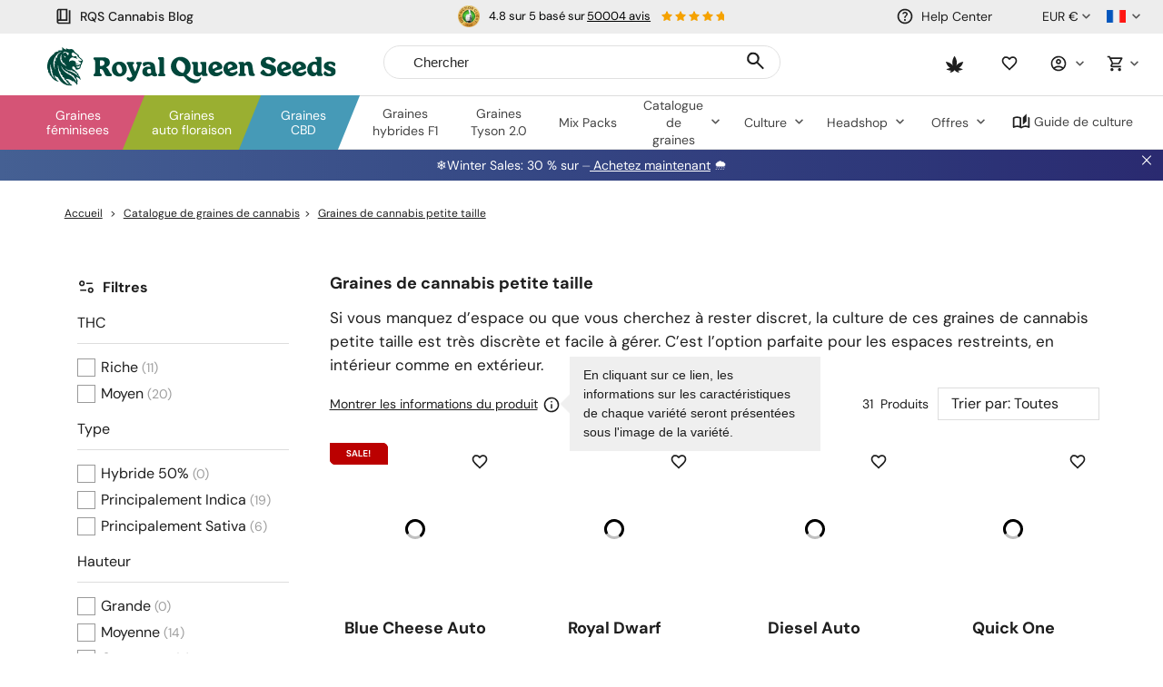

--- FILE ---
content_type: text/html; charset=utf-8
request_url: https://www.royalqueenseeds.fr/66-varietes-petite-taille
body_size: 48332
content:
<!DOCTYPE html PUBLIC "-//W3C//DTD XHTML 1.1//EN" "http://www.w3.org/TR/xhtml11/DTD/xhtml11.dtd">
<html xmlns="http://www.w3.org/1999/xhtml" xml:lang="fr" lang="fr">
<head>
	<title>Graines petite taille - Royal Queen Seeds</title>
	<meta name="description" content="Découvrez nos plants de cannabis les plus petits. Ces variétés vous aideront à cultiver en toute discrétion, en jardin comme en placard." />

	<meta property="og:site_name" content="Royal Queen Seeds" />
			<meta property="og:title" content="Graines petite taille - Royal Queen Seeds"/>
							<meta property="og:description" content="Découvrez nos plants de cannabis les plus petits. Ces variétés vous aideront à cultiver en toute discrétion, en jardin comme en placard."/>
				<meta property="og:type" content="website" />

	<meta property="og:image" content="https://www.royalqueenseeds.fr/img/og_logo.png">	<meta http-equiv="Content-Type" content="application/xhtml+xml; charset=utf-8" />
	<meta name="robots" content="index,follow" />
	<meta content="width=device-width, initial-scale=1.0, maximum-scale=1.0, minimum-scale=1.0, user-scalable=no" name="viewport" />

	
	
	<link rel="icon" type="image/vnd.microsoft.icon" href="https://www.royalqueenseeds.fr/img/favicon.ico?1769523546" />
	<link rel="shortcut icon" type="image/x-icon" href="https://www.royalqueenseeds.fr/img/favicon.ico?1769523546" />
	<link rel="apple-touch-icon" sizes="57x57" href="https://www.royalqueenseeds.fr/img/57x57.png">
	<link rel="apple-touch-icon" sizes="60x60" href="https://www.royalqueenseeds.fr/img/60x60.png">
	<link rel="apple-touch-icon" sizes="72x72" href="https://www.royalqueenseeds.fr/img/72x72.png">
	<link rel="apple-touch-icon" sizes="76x76" href="https://www.royalqueenseeds.fr/img/76x76.png">
	<link rel="apple-touch-icon" sizes="114x114" href="https://www.royalqueenseeds.fr/img/114x114.png">
	<link rel="apple-touch-icon" sizes="120x120" href="https://www.royalqueenseeds.fr/img/120x120.png">
	<link rel="apple-touch-icon" sizes="144x144" href="https://www.royalqueenseeds.fr/img/144x144.png">
	<link rel="apple-touch-icon" sizes="152x152" href="https://www.royalqueenseeds.fr/img/152x152.png">
	<link rel="apple-touch-icon" sizes="180x180" href="https://www.royalqueenseeds.fr/img/180x180.png">
	<link rel="icon" type="image/png" sizes="32x32" href="https://www.royalqueenseeds.fr/img/32x32.png">
	<link rel="icon" type="image/png" sizes="16x16" href="https://www.royalqueenseeds.fr/img/16x16.png">

	<link media="all" type="text/css" href="/themes/royalqueenseeds/dist/styles/webvitals.css?_=938d506097f284751836f360ae9fd162" rel="stylesheet"/>
	<link media="all" type="text/css" href="/js/tiny_mce/plugins/tablepresets/css/table_styles.css" rel="stylesheet"/>
            			<link href="/themes/royalqueenseeds/dist/styles/webvitals_category.css?_=938d506097f284751836f360ae9fd162" rel="stylesheet" type="text/css" media="all" />
        			<link href="/themes/royalqueenseeds/dist/styles/webvitals_products_list.css?_=938d506097f284751836f360ae9fd162" rel="stylesheet" type="text/css" media="all" />
        			<link href="/themes/royalqueenseeds/dist/styles/404.css?_=938d506097f284751836f360ae9fd162" rel="stylesheet" type="text/css" media="all" />
            	<script type="68a5dc1442b2e84850818c2e-text/javascript">
		var baseDir = 'https://www.royalqueenseeds.fr/';
		var static_token = 'b853a305f8637ab436132b7b93738915';
		var token = '9e74142ba52d28b18aea8d18e0db01d9';
		var priceDisplayPrecision = 2;
		var priceDisplayMethod = 0;
		var roundMode = 2;
		var captcha_loaded = false;
		var id_language = 2;
		var detachedRecommended = [];
		var slidersCollection = [];
	</script>
	<script type="68a5dc1442b2e84850818c2e-text/javascript">(function(w,d,u){w.readyQ=[];w.bindReadyQ=[];function p(x,y){if(x=="ready"){w.bindReadyQ.push(y);}else{w.readyQ.push(x);}};var a={ready:p,bind:p};w.$=w.jQuery=function(f){if(f===d||f===u){return a}else{p(f)}}})(window,document)</script>
							<link rel="canonical" href="https://www.royalqueenseeds.fr/66-varietes-petite-taille" />
				<meta content="https://www.royalqueenseeds.fr/66-varietes-petite-taille" property="og:url" />
							<link rel="alternate" hreflang="en" href="https://www.royalqueenseeds.com/66-compact-strains" />
					<link rel="alternate" hreflang="x-default" href="https://www.royalqueenseeds.com/66-compact-strains" />
					<link rel="alternate" hreflang="en-US" href="https://www.royalqueenseeds.com/us/66-compact-strains" />
					<link rel="alternate" hreflang="en-GB" href="https://www.royalqueenseeds.com/uk/66-compact-strains" />
					<link rel="alternate" hreflang="fr-FR" href="https://www.royalqueenseeds.fr/66-varietes-petite-taille" />
					<link rel="alternate" hreflang="es-ES" href="https://www.royalqueenseeds.es/66-variedades-pequenas" />
					<link rel="alternate" hreflang="de-DE" href="https://www.royalqueenseeds.de/66-kleine-cannabispflanzen" />
					<link rel="alternate" hreflang="it-IT" href="https://www.royalqueenseeds.it/66-piante-di-cannabis-piccole" />
					<link rel="alternate" hreflang="nl-NL" href="https://www.royalqueenseeds.nl/66-kleine-strains" />
					<link rel="alternate" hreflang="nl-BE" href="https://www.royalqueenseeds.be/66-kleine-strains" />
					<link rel="alternate" hreflang="ca" href="https://www.royalqueenseeds.cat/66-plantes-de-marihuana-petites" />
					<link rel="alternate" hreflang="cs-CZ" href="https://www.royalqueenseeds.cz/66-male-konopne-rostliny" />
					<link rel="alternate" hreflang="pl-PL" href="https://www.royalqueenseeds.pl/66-male-odmiany-konopi" />
					<link rel="alternate" hreflang="pt-PT" href="https://www.royalqueenseeds.pt/66-plantas-de-erva-pequenas" />
					<link rel="alternate" hreflang="fi-FI" href="https://www.royalqueenseeds.fi/66-pienet-kannabislajikkeet" />
					<link rel="alternate" hreflang="hu-HU" href="https://www.royalqueenseeds.hu/66-kis-noevenyek" />
					<link rel="alternate" hreflang="el-GR" href="https://www.royalqueenseeds.gr/66-mikra-fyta-kannavis" />
					<link rel="alternate" hreflang="ro-RO" href="https://www.royalqueenseeds.ro/66-plante-mici-de-canabis" />
					<link rel="alternate" hreflang="da-DK" href="https://www.royalqueenseeds.dk/66-sma-cannabisplanter" />
					<link rel="alternate" hreflang="sv-SE" href="https://www.royalqueenseeds.se/66-sma-cannabisplantor" />
			 
		<script type="68a5dc1442b2e84850818c2e-text/javascript">
    var bvksf=new Object(), fby='', fway='', ldesc='highest first', lasc='lowest first';
    var bvksf_pv=1;
        bvksf[25]=new Object();
    bvksf[25]['n']="Temps de Floraison";
        bvksf[25]['ld']="25:desc";
    bvksf[25]['la']="25:asc";
            bvksf[28]=new Object();
    bvksf[28]['n']="Type";
        bvksf[28]['ld']="28:desc";
    bvksf[28]['la']="28:asc";
            bvksf[29]=new Object();
    bvksf[29]['n']="THC";
        bvksf[29]['ld']="29:desc";
    bvksf[29]['la']="29:asc";
            bvksf[30]=new Object();
    bvksf[30]['n']="CBD";
        bvksf[30]['ld']="30:desc";
    bvksf[30]['la']="30:asc";
            bvksf[31]=new Object();
    bvksf[31]['n']="Hauteur en intérieur";
        bvksf[31]['ld']="31:desc";
    bvksf[31]['la']="31:asc";
            bvksf[32]=new Object();
    bvksf[32]['n']="Hauteur en extérieur";
        bvksf[32]['ld']="32:desc";
    bvksf[32]['la']="32:asc";
            bvksf[33]=new Object();
    bvksf[33]['n']="Rendement en intérieur";
        bvksf[33]['ld']="33:desc";
    bvksf[33]['la']="33:asc";
            bvksf[34]=new Object();
    bvksf[34]['n']="Rendement en extérieur";
        bvksf[34]['ld']="34:desc";
    bvksf[34]['la']="34:asc";
            bvksf[35]=new Object();
    bvksf[35]['n']="Climat";
        bvksf[35]['ld']="35:desc";
    bvksf[35]['la']="35:asc";
        
    $(document).ready(function(){
        $.each(bvksf, function(i, v){
            $("#selectPrductSort").append('<option value="'+v.ld+'"'+((fby==i && fway=='desc')?' selected="selected"':'')+'>'+v.n+' '+ldesc+'</option>');
            $("#selectPrductSort").append('<option value="'+v.la+'"'+((fby==i && fway=='asc')?' selected="selected"':'')+'>'+v.n+' '+lasc+'</option>');
        });
        if(bvksf_pv){}
    });

</script>
<script type="68a5dc1442b2e84850818c2e-text/javascript">
	var analyticsCookieEnabled = 1;
	var preferencesCookieEnabled = 0;

	window.dataLayer = window.dataLayer || [];

	
	// next code is used only in ENHANCED COMMERCE
				window.dataLayer.push({
				'cookieAnalyticalAccepted': 'true',
				'cookiePreferenceAccepted': 'false'
			});

		
		
			var impressionsListing = [];

			document.addEventListener("DOMContentLoaded", function() {
				pushImpressions(impressionsListing);
				document.addEventListener('afterAddToWishlist', function (e) {
					var parsedGAData = JSON.parse(e.detail.gaData);
					window.dataLayer.push({ ecommerce: null });
					window.dataLayer.push({
						'event': 'add_to_wishlist',
						'ecommerce': {
							'currency': 'EUR',
							'value': parsedGAData.price,
							'items': [
								parsedGAData
							]
						}
					});
				})
			});
		

		
		
		
		
			function pushImpressions(impressionsArray)
			{
				if (impressionsArray.length > 0) {
					var ga4Impressions = impressionsArray.slice();
					//GA4
					var pGA4 = [];
					for (var i = 0; i < ga4Impressions.length; i++) {
						pGA4.push({
							item_id: ga4Impressions[i].id,
							item_name: ga4Impressions[i].name,
							item_category: ga4Impressions[i].category,
							item_brand: ga4Impressions[i].brand,
							item_list_name: ga4Impressions[i].list,
							item_variant: ga4Impressions[i].variant,
							index: ga4Impressions[i].position-1
						});
					}
					window.dataLayer.push({ 'ecommerce': null });
					window.dataLayer.push({
						'event': 'view_item_list',
						'ecommerce': {
							'items': pGA4
						}
					});
				}
			}

			function googleAnalyticsClick(id, name, variant, list_action, category, brand, position) {
				//GA4
				let pGA4 = [];
				pGA4.push({
					item_id: id,
					item_name: name,
					item_category: category,
					item_brand: brand,
					item_list_name: list_action,
					item_variant: variant,
					index: position-1
				});
				window.dataLayer.push({ 'ecommerce': null });
				window.dataLayer.push({
					'event': 'select_item',
					'ecommerce': {
						'items': pGA4
					}
				});
			}

			function googleAnalyticsAddRemoveAction(type, callerElement, qty, remove, id, id_attribute, name, price, category, brand, variant, addedFromProductPage) {

				if(type === 'variables') { // use passed

					if (category === null) {
						category = $(callerElement).data('ga-list');
					}

					//GA4
					var ga4cartEvent = 'add_to_cart';
					if (remove === true) {
						ga4cartEvent = 'remove_from_cart';
					}
					window.dataLayer.push({ ecommerce: null });
					window.dataLayer.push({
						'event': ga4cartEvent,
						'ecommerce': {
							'currency': 'EUR',
							'value': price*qty,
							'items': [
								{
									item_id: id,
									item_name: name,
									item_category: category,
									item_variant: variant,
									item_brand: brand,
									price: price,
									quantity: qty
								}
							]
						}
					});
				}else if(type === 'bundle') {

					//GA4
					var ga4cartEvent = 'add_to_cart';
					if (remove === true) {
						ga4cartEvent = 'remove_from_cart';
					}
					window.dataLayer.push({ ecommerce: null });
					window.dataLayer.push({
						'event': ga4cartEvent,
						'ecommerce': {
							'currency': 'EUR',
							'value': price,
							'items': [
								{
									item_id: id,
									item_name: name,
									price: price,
									quantity: 1
								}
							]
						}
					});
				}
				else if(type === 'ajax') { // obtain data by ajax call

					$.ajax({
						type: 'POST',
						url: baseDir + 'modules/ganalytics/ajax.php',
						async: true,
						cache: false,
						dataType: "json",
						data: 'id_product=' + id +'&id_product_attribute=' + id_attribute,
						success: function (jsonData) {
							//GA4
							var ga4cartEvent = 'add_to_cart';
							if (remove === true) {
								ga4cartEvent = 'remove_from_cart';
							}
							window.dataLayer.push({ ecommerce: null });
							window.dataLayer.push({
								'event': ga4cartEvent,
								'ecommerce': {
									'currency': jsonData.currency,
									'value': jsonData.price*qty,
									'items': [
										{
											item_id: id,
											item_name: jsonData.productGANamings.name,
											item_category: jsonData.productGANamings.category,
											item_variant: jsonData.productGANamings.attribute,
											item_brand: jsonData.productGANamings.brand,
											price: jsonData.price,
											quantity: qty
										}
									]
								}
							});
						}
					});

				}
			}

			function googleAnalyticsStepSend(step, option = false, products = false, ga4 = false) {
				//GA4
				if (ga4 && option) {
									}

			}
		

	
</script><!-- Twitter tags -->
<meta name="twitter:card" content="summary_large_image">
<meta name="twitter:site" content="@royalqueenseeds">
<meta name="twitter:title" content="Graines de cannabis petite taille">
<meta name="twitter:description" content="Découvrez nos plants de cannabis les plus petits. Ces variétés vous aideront à cultiver en toute discrétion, en jardin comme en placard."><meta name="twitter:image" content="https://www.royalqueenseeds.fr/img/c/66-category.jpg"><!-- /Twitter tags --><!-- START OF DOOFINDER SCRIPT -->
  <script type="68a5dc1442b2e84850818c2e-text/javascript">
    var dfLayerOptions = {
      installationId: "b90e745a-4464-407c-bd6e-9c0ad019f2a0",
      zone: "eu1",
      currency: "EUR",
    };
    (function (l, a, y, e, r, s) {
      r = l.createElement(a); r.onload = e; r.async = 1; r.src = y;
      s = l.getElementsByTagName(a)[0]; s.parentNode.insertBefore(r, s);
    })(document, 'script', 'https://cdn.doofinder.com/livelayer/1/js/loader.min.js', function () {
      doofinderLoader.load(dfLayerOptions);
    });

    document.addEventListener('doofinder.cart.add', function(event) {

      const checkIfCartItemHasVariation = (cartObject) => {
        return (cartObject.item_id === cartObject.grouping_id) ? false : true;
      }

      /**
      * Returns only ID from string
      */
      const sanitizeVariationID = (variationID) => {
        return variationID.replace(/\D/g, "")
      }

      doofinderManageCart({
        cartURL          : "",  //required for prestashop 1.7, in previous versions it will be empty.
        cartToken        : "b853a305f8637ab436132b7b93738915",
        productID        : checkIfCartItemHasVariation(event.detail) ? event.detail.grouping_id : event.detail.item_id,
        customizationID  : checkIfCartItemHasVariation(event.detail) ? sanitizeVariationID(event.detail.item_id) : 0,   // If there are no combinations, the value will be 0
        cuantity         : event.detail.amount,
      });
    });
  </script>
<!-- END OF DOOFINDER SCRIPT -->

	<!-- Start VWO Async SmartCode -->
	<link rel="preconnect" href="https://dev.visualwebsiteoptimizer.com" />
	<script type='text/javascript' data-cfasync="false" id='vwoCode'>
		window._vwo_code || (function() {
			var account_id=1013506,
				version=2.1,
				settings_tolerance=2000,
				hide_element='body',
				hide_element_style = 'opacity:0 !important;filter:alpha(opacity=0) !important;background:none !important;transition:none !important;',
				/* DO NOT EDIT BELOW THIS LINE */
				f=false,w=window,d=document,v=d.querySelector('#vwoCode'),cK='_vwo_'+account_id+'_settings',cc={};try{var c=JSON.parse(localStorage.getItem('_vwo_'+account_id+'_config'));cc=c&&typeof c==='object'?c:{}}catch(e){}var stT=cc.stT==='session'?w.sessionStorage:w.localStorage;code={nonce:v&&v.nonce,use_existing_jquery:function(){return typeof use_existing_jquery!=='undefined'?use_existing_jquery:undefined},library_tolerance:function(){return typeof library_tolerance!=='undefined'?library_tolerance:undefined},settings_tolerance:function(){return cc.sT||settings_tolerance},hide_element_style:function(){return'{'+(cc.hES||hide_element_style)+'}'},hide_element:function(){if(performance.getEntriesByName('first-contentful-paint')[0]){return''}return typeof cc.hE==='string'?cc.hE:hide_element},getVersion:function(){return version},finish:function(e){if(!f){f=true;var t=d.getElementById('_vis_opt_path_hides');if(t)t.parentNode.removeChild(t);if(e)(new Image).src='https://dev.visualwebsiteoptimizer.com/ee.gif?a='+account_id+e}},finished:function(){return f},addScript:function(e){var t=d.createElement('script');t.type='text/javascript';if(e.src){t.src=e.src}else{t.text=e.text}v&&t.setAttribute('nonce',v.nonce);d.getElementsByTagName('head')[0].appendChild(t)},load:function(e,t){var n=this.getSettings(),i=d.createElement('script'),r=this;t=t||{};if(n){i.textContent=n;d.getElementsByTagName('head')[0].appendChild(i);if(!w.VWO||VWO.caE){stT.removeItem(cK);r.load(e)}}else{var o=new XMLHttpRequest;o.open('GET',e,true);o.withCredentials=!t.dSC;o.responseType=t.responseType||'text';o.onload=function(){if(t.onloadCb){return t.onloadCb(o,e)}if(o.status===200||o.status===304){_vwo_code.addScript({text:o.responseText})}else{_vwo_code.finish('&e=loading_failure:'+e)}};o.onerror=function(){if(t.onerrorCb){return t.onerrorCb(e)}_vwo_code.finish('&e=loading_failure:'+e)};o.send()}},getSettings:function(){try{var e=stT.getItem(cK);if(!e){return}e=JSON.parse(e);if(Date.now()>e.e){stT.removeItem(cK);return}return e.s}catch(e){return}},init:function(){if(d.URL.indexOf('__vwo_disable__')>-1)return;var e=this.settings_tolerance();w._vwo_settings_timer=setTimeout(function(){_vwo_code.finish();stT.removeItem(cK)},e);var t;if(this.hide_element()!=='body'){t=d.createElement('style');var n=this.hide_element(),i=n?n+this.hide_element_style():'',r=d.getElementsByTagName('head')[0];t.setAttribute('id','_vis_opt_path_hides');v&&t.setAttribute('nonce',v.nonce);t.setAttribute('type','text/css');if(t.styleSheet)t.styleSheet.cssText=i;else t.appendChild(d.createTextNode(i));r.appendChild(t)}else{t=d.getElementsByTagName('head')[0];var i=d.createElement('div');i.style.cssText='z-index: 2147483647 !important;position: fixed !important;left: 0 !important;top: 0 !important;width: 100% !important;height: 100% !important;background: white !important;display: block !important;';i.setAttribute('id','_vis_opt_path_hides');i.classList.add('_vis_hide_layer');t.parentNode.insertBefore(i,t.nextSibling)}var o=window._vis_opt_url||d.URL,s='https://dev.visualwebsiteoptimizer.com/j.php?a='+account_id+'&u='+encodeURIComponent(o)+'&vn='+version;if(w.location.search.indexOf('_vwo_xhr')!==-1){this.addScript({src:s})}else{this.load(s+'&x=true')}}};w._vwo_code=code;code.init();})();
	</script>
	<!-- End VWO Async SmartCode -->
<!-- Criteo Tag -->
<script type="68a5dc1442b2e84850818c2e-text/javascript">
	window.dataLayer = window.dataLayer || [];
	
	
		
	
		
</script>
<!-- End Criteo Tag -->

	<!-- Google Tag Manager -->
		
		<script type="68a5dc1442b2e84850818c2e-text/javascript">(function(w,d,s,l,i){w[l]=w[l]||[];w[l].push({'gtm.start':
					new Date().getTime(),event:'gtm.js'});var f=d.getElementsByTagName(s)[0],
				j=d.createElement(s),dl=l!='dataLayer'?'&l='+l:'';j.async=true;j.src=
				'https://www.googletagmanager.com/gtm.js?id='+i+dl;f.parentNode.insertBefore(j,f);
			})(window,document,'script','dataLayer','GTM-WM57SWF');</script>
	
		<!-- End Google Tag Manager -->
		<script async src="//royalqueenseedssp.api.useinsider.com/ins.js?id=10003050" integrity="" type="68a5dc1442b2e84850818c2e-text/javascript"></script>
	
			
	</head>
<body id="category" class=" lang-fr category_page     hubspot_enabled " data-lang-iso="fr">

<!-- Google Tag Manager (noscript) -->
<noscript><iframe src="https://www.googletagmanager.com/ns.html?id=GTM-WM57SWF"
				  height="0" width="0" style="display:none;visibility:hidden"></iframe></noscript>

<div id="wrap">
	<div id="header" class="header ">
					<script type="68a5dc1442b2e84850818c2e-text/javascript">
	var barSlideDisplayTime = 4;
	var barTickerTape = 0;
</script>


	<div id="topinfobar_container_mobile" class="topinfobar_container bar-carousel swiper">
					<button class="prev"><img src="/modules/topinfobar/icons/arrow.svg" alt="Arrow"></button>
				<ul class="swiper-wrapper">
								<script type="68a5dc1442b2e84850818c2e-text/javascript">
	window['stopShowingCondition_mobile_1'] = '';
	window['seen_x_times_mobile_1'] = 0;
	window['seenCurrent_mobile_1'] = 0;
	window['frequencyValue_mobile_1'] = '';
	window['frequency_number_mobile_1'] = 0;
	window['timerBarEvent_mobile_1'] = 'landing';
	window['timerBarEventTiming_mobile_1'] = 0;
	window['timerBarTriggerElement_mobile_1'] = '';
</script>
<style>
		#topinfobar_mobile_1 {
				padding: 15px 0;
			}
</style>

<li id="topinfobar_mobile_1" class="topinfobar topinfobar_mobile" data-bar_id="1">
				<div class="ekomi_widget ">
	<div id="widget-container-top" class="ekomi-widget-container">
		<div class="reviews-containter" onclick="if (!window.__cfRLUnblockHandlers) return false; window.open('https://www.ekomi.co.uk/review-RoyalQueenSeeds.html','_blank')" data-cf-modified-68a5dc1442b2e84850818c2e-="">
			<div class="seal-area pull-left">
				<img src="https://sw-assets.ekomiapps.de/resources/fr_seal_gold-56.png" width="24" height="24" title="eKomi gold seal Award" alt="eKomi gold seal">
			</div>
			<p class="reviews-detail pull-left">
									4.8 sur 5 bas&eacute; sur <span class="total-reviews">50004 avis</span>
							</p>
			<div class="stars-white pull-left">
				<div class="stars-yellow" style="width:69.12px"></div>
			</div>
		</div>
	</div>
</div>
	</li>
								<script type="68a5dc1442b2e84850818c2e-text/javascript">
	window['stopShowingCondition_mobile_2'] = '';
	window['seen_x_times_mobile_2'] = 0;
	window['seenCurrent_mobile_2'] = 0;
	window['frequencyValue_mobile_2'] = '';
	window['frequency_number_mobile_2'] = 0;
	window['timerBarEvent_mobile_2'] = 'landing';
	window['timerBarEventTiming_mobile_2'] = 0;
	window['timerBarTriggerElement_mobile_2'] = '';
</script>
<style>
		#topinfobar_mobile_2 {
				padding: 15px 0;
			}
</style>

<li id="topinfobar_mobile_2" class="topinfobar topinfobar_mobile" data-bar_id="2">
				<div class="bar-container">
			
		</div>
	</li>
					</ul>
					<button class="next"><img src="/modules/topinfobar/icons/arrow.svg" alt="Arrow"></button>
			</div>

						<div class=" fixed-header ">
						<div class="visible-lg visible-md fixed-header-index-wrapper"></div>
						<div class="header-container">
                				<div class="row">
																		<a class="header-logo hidden-mobile" href="https://www.royalqueenseeds.fr/" title="Royal Queen Seeds"><img src="/themes/royalqueenseeds/dist/images/rqs_rebranding_logo_header.svg"  /></a>
							<!-- Header links desktop -->
<div id="header_links" class="header-links header-block">
    		<a href="https://www.royalqueenseeds.fr/Cannabis-Blog">
			<span class="rqs-icon icon-book"></span>
			RQS Cannabis Blog
		</a>
    	</div>
<!-- /Header links desktop -->
<!-- Languages block desktop -->


<div id="languages-block" class="text-right languages-block header-block">
	<div class="header-dropdown-wrapper">
		<a class="header-dropdown-menu-link">
							<img class="lang-icon" src="/themes/royalqueenseeds/dist/images/lang/fr.png" alt="Drapeau fran&ccedil;ais" />
										<i class="fa fa-angle-down"></i>
					</a>

        		<ul id="first-languages" class="languages-list header-dropdown">
																						<li class="item ">
																																											<a href="https://www.royalqueenseeds.com/66-compact-strains" title="English" >
															
																			<img class="lang-icon" src="/themes/royalqueenseeds/dist/images/lang/en.png" alt="Drapeau de l&rsquo;Union europ&eacute;enne" width="16" height="11" />
																			</a>
											</li>
																															<li class="item ">
																																											<a href="https://www.royalqueenseeds.com/uk/66-compact-strains" title="English" >
															
																			<img class="lang-icon" src="/themes/royalqueenseeds/dist/images/lang/uk.png" alt="Drapeau britannique" width="16" height="11" />
																			</a>
											</li>
																															<li class="item ">
																																											<a href="https://www.royalqueenseeds.es/66-variedades-pequenas" title="Español" >
															
																			<img class="lang-icon" src="/themes/royalqueenseeds/dist/images/lang/es.png" alt="Drapeau espagnol" width="16" height="11" />
																			</a>
											</li>
																															<li class="item ">
																																											<a href="https://www.royalqueenseeds.it/66-piante-di-cannabis-piccole" title="Italiano" >
															
																			<img class="lang-icon" src="/themes/royalqueenseeds/dist/images/lang/it.png" alt="Drapeau italien" width="16" height="11" />
																			</a>
											</li>
																															<li class="item ">
																																											<a href="https://www.royalqueenseeds.be/66-kleine-strains" title="Belgian" >
															
																			<img class="lang-icon" src="/themes/royalqueenseeds/dist/images/lang/bl.png" alt="Drapeau belge" />
																			</a>
											</li>
																															<li class="item ">
																																											<a href="https://www.royalqueenseeds.cz/66-male-konopne-rostliny" title="Czech" >
															
																			<img class="lang-icon" src="/themes/royalqueenseeds/dist/images/lang/cs.png" alt="Drapeau tch&egrave;que" width="16" height="11" />
																			</a>
											</li>
																															<li class="item ">
																																											<a href="https://www.royalqueenseeds.pt/66-plantas-de-erva-pequenas" title="Português" >
															
																			<img class="lang-icon" src="/themes/royalqueenseeds/dist/images/lang/pt.png" alt="Drapeau portugais" width="16" height="11" />
																			</a>
											</li>
																															<li class="item ">
																																											<a href="https://www.royalqueenseeds.hu/66-kis-noevenyek" title="Hungarian" >
															
																			<img class="lang-icon" src="/themes/royalqueenseeds/dist/images/lang/hu.png" alt="Drapeau hongrois" width="16" height="11" />
																			</a>
											</li>
																															<li class="item ">
																																											<a href="https://www.royalqueenseeds.gr/66-mikra-fyta-kannavis" title="Greek" >
															
																			<img class="lang-icon" src="/themes/royalqueenseeds/dist/images/lang/el.png" alt="Drapeau grec" width="16" height="11" />
																			</a>
											</li>
																															<li class="item ">
																																											<a href="https://www.royalqueenseeds.dk/66-sma-cannabisplanter" title="Danish" >
															
																			<img class="lang-icon" src="/themes/royalqueenseeds/dist/images/lang/da.png" alt="Drapeau danois" width="16" height="11" />
																			</a>
											</li>
																																		<li class="item ">
																																											<a href="https://www.royalqueenseeds.com/us/66-compact-strains" title="English" class="us-com-link">
															
																			<img class="lang-icon" src="/themes/royalqueenseeds/dist/images/lang/us.png" alt="Drapeau am&eacute;ricain" width="16" height="11" />
																			</a>
											</li>
																															<li class="item  selected">
																									<img class="lang-icon" src="/themes/royalqueenseeds/dist/images/lang/fr.png" alt="Drapeau fran&ccedil;ais" width="16" height="11" />
																	</li>
																															<li class="item ">
																																											<a href="https://www.royalqueenseeds.de/66-kleine-cannabispflanzen" title="Deutsch" >
															
																			<img class="lang-icon" src="/themes/royalqueenseeds/dist/images/lang/de.png" alt="Drapeau allemand" width="16" height="11" />
																			</a>
											</li>
																															<li class="item ">
																																											<a href="https://www.royalqueenseeds.nl/66-kleine-strains" title="Dutch" >
															
																			<img class="lang-icon" src="/themes/royalqueenseeds/dist/images/lang/nl.png" alt="Drapeau n&eacute;erlandais" width="16" height="11" />
																			</a>
											</li>
																															<li class="item ">
																																											<a href="https://www.royalqueenseeds.cat/66-plantes-de-marihuana-petites" title="Catalan" >
															
																			<img class="lang-icon" src="/themes/royalqueenseeds/dist/images/lang/ca.png" alt="Drapeau catalan" width="16" height="11" />
																			</a>
											</li>
																															<li class="item ">
																																											<a href="https://www.royalqueenseeds.pl/66-male-odmiany-konopi" title="Polish" >
															
																			<img class="lang-icon" src="/themes/royalqueenseeds/dist/images/lang/pl.png" alt="Drapeau polonais" width="16" height="11" />
																			</a>
											</li>
																															<li class="item ">
																																											<a href="https://www.royalqueenseeds.fi/66-pienet-kannabislajikkeet" title="Finnish" >
															
																			<img class="lang-icon" src="/themes/royalqueenseeds/dist/images/lang/fi.png" alt="Drapeau finlandais" width="16" height="11" />
																			</a>
											</li>
																															<li class="item ">
																																											<a href="https://www.royalqueenseeds.se/66-sma-cannabisplantor" title="Swedish" >
															
																			<img class="lang-icon" src="/themes/royalqueenseeds/dist/images/lang/se.png" alt="Drapeau su&eacute;dois" width="16" height="11" />
																			</a>
											</li>
																															<li class="item ">
																																											<a href="https://www.royalqueenseeds.ro/66-plante-mici-de-canabis" title="Romanian" >
															
																			<img class="lang-icon" src="/themes/royalqueenseeds/dist/images/lang/ro.png" alt="Drapeau roumain" width="16" height="11" />
																			</a>
											</li>
																										<li class="item"> &nbsp; </li>
					</ul>
        	</div>
</div>
<!-- /Languages block desktop -->

<!-- Block currencies desktop -->
<div class="currencies-block-top header-block">
	<div class="header-dropdown-wrapper">
		<a class="header-dropdown-menu-link" id="current-currency" href="javascript:void(0)">
			<i class="fa fa-university"></i>
			<span>EUR €</span>
            <i class="fa fa-angle-down"></i>		</a>

				<ul class="currencies header-dropdown">
							<li class="item ">
					<form action="https://www.royalqueenseeds.fr/changecurrency.php" method="POST">
						<input type="hidden" name="id_currency" value="2" />
						<input type="submit" class="currency currency-change-submit" onclick="if (!window.__cfRLUnblockHandlers) return false; setCurrency(2);return false;" value="USD $" data-cf-modified-68a5dc1442b2e84850818c2e-="" />
					</form>
				</li>
							<li class="item selected">
					<form action="https://www.royalqueenseeds.fr/changecurrency.php" method="POST">
						<input type="hidden" name="id_currency" value="1" />
						<input type="submit" class="currency currency-change-submit" onclick="if (!window.__cfRLUnblockHandlers) return false; setCurrency(1);return false;" value="EUR €" data-cf-modified-68a5dc1442b2e84850818c2e-="" />
					</form>
				</li>
							<li class="item ">
					<form action="https://www.royalqueenseeds.fr/changecurrency.php" method="POST">
						<input type="hidden" name="id_currency" value="3" />
						<input type="submit" class="currency currency-change-submit" onclick="if (!window.__cfRLUnblockHandlers) return false; setCurrency(3);return false;" value="GBP £" data-cf-modified-68a5dc1442b2e84850818c2e-="" />
					</form>
				</li>
							<li class="item ">
					<form action="https://www.royalqueenseeds.fr/changecurrency.php" method="POST">
						<input type="hidden" name="id_currency" value="6" />
						<input type="submit" class="currency currency-change-submit" onclick="if (!window.__cfRLUnblockHandlers) return false; setCurrency(6);return false;" value="PLN zł" data-cf-modified-68a5dc1442b2e84850818c2e-="" />
					</form>
				</li>
					</ul>
        	</div>
</div>
<!-- /Block currencies desktop -->
<!-- Customer support block -->
<div class="hidden-sm hidden-xs header-block support-wrapper hidden-mobile">
	<a href="https://www.royalqueenseeds.fr/service-a-la-clientele" title="Help Center">
		<span class="rqs-icon icon-help"></span><span class="header_contact">Help Center</span>
	</a>
</div>
<!-- /Customer support block --><!-- /Block user information module mobile -->
<!-- Ajax cart mobile -->
<div class="col-xs-2 text-right cart-mobile-wrapper mobile-menu-item ">
	<a href="https://www.royalqueenseeds.fr/commande" title="Votre panier">
		<span class="rqs-icon icon-shopping-cart"></span>
		<span id="nb-products-mobile-wrap" class="nb-products-mobile-wrap cart-products-nb-wrap" style="display: none;">
			<span id="nb-products-mobile" class="nb-products-mobile cart-products-nb">0</span>
		</span>
	</a>
</div>
<!-- /Ajax cart mobile -->

<div class="col-xs-2 text-right my-account-mobile-wrapper mobile-menu-item ">
	<a href="https://www.royalqueenseeds.fr/mon-compte" title="My account">
		<span class="rqs-icon icon-account"></span>
        	</a>
</div>

<!-- Block search module desktop -->
<div id="search-block-top" class="mobile-menu-item col-md-12 col-md-offset-0 col-md-pull-0 col-xs-2 search-block-top ">
	<a id="search-icon" class="doofinder-trigger" href="javascript:void(0)"><span class="rqs-icon icon-search"></span></a>
	<form method="get" action="https://www.royalqueenseeds.fr/recherche" id="searchbox" class="searchbox-top">
		<div class="search-input">
			<button class="search_button doofinder-trigger"><span class="rqs-icon icon-search search-input-icon"></span></button>
			<input placeholder="Chercher" class="search_query" type="text" id="search_query_top" name="search_query" value="" />
			<div id="search_query_clear" class="hidden"><span class="cross"></span></div>
		</div>
		<input type="hidden" name="orderby" value="position" />
		<input type="hidden" name="orderway" value="desc" />
	</form>
</div>
<!-- /Block search module desktop -->
	<script type="68a5dc1442b2e84850818c2e-text/javascript">
	// <![CDATA[
	
		$(document).ready( function() {
			$("#search_query_top")
				.autocomplete(
					'https://www.royalqueenseeds.fr/recherche', {
						minChars: 3,
						max: 10,
						width: 185,
						selectFirst: false,
						scroll: false,
						dataType: "json",
						resultsClass: 'main-ac-results',
						formatItem: function(data, i, max, value, term) {
							return value;
						},
						parse: function(data) {
							var mytab = new Array();
							for (var i = 0; i < data.length; i++)
								mytab[mytab.length] = { data: data[i], value: data[i].pname };
							return mytab;
						},
						extraParams: {
							ajaxSearch: 1,
							id_lang: 2
						}
					}
				)
				.result(function(event, data, formatted) {
					$('#search_query_top').val(data.pname);
					document.location.href = data.product_link;
				})

			$("#search_query_top").keyup(function() {
				if($(this).val().length > 0) {
					$('#search_query_clear').removeClass('hidden');
				}
				else {
					$('#search_query_clear').addClass('hidden');
				}
			});
		});
	
	// ]]>
	</script>
<!-- /Block search module TOP --><div class="block-user-top hidden-mobile">
	<div id="header-user" class="header-user header-block">
		<!-- Block user information desktop -->
		<div class=" header-dropdown-wrapper account-wrapper">
			<a href="javascript:void(0)" title="Mon compte" class="header-dropdown-menu-link" id="toggle_userinfo">
				<div class="icon-wrap">
					<span class="rqs-icon icon-account"></span>
                    				</div>
				<i class="fa fa-angle-down"></i>
			</a>
            				<div id="userinfo_dropdown" class="header-dropdown-menu">
					<ul>
						<li class="item">
							<a class="button" href="https://www.royalqueenseeds.fr/mon-compte" title="identifiez-vous">identifiez-vous</a>
						</li>
						<li class="item">
							<a class="text-underline" href="https://www.royalqueenseeds.fr/authentification?create_account=1" title="S&#039;inscrire">or Register</a>
						</li>
					</ul>
					<div class="dropdown-notice">
												<span>And enjoy exclusive <span class="bold">rewards and benefits</span> for being a member</span>
					</div>
				</div>
            		</div>
		<!-- /Block user information module desktop -->
		<!-- Ajax cart desktop -->
		<div class="hidden-sm hidden-xs header-block ajax-cart-top">
			<div class="header-dropdown-wrapper basket-wrapper ">
				<a id="toogle-top-cart" href="https://www.royalqueenseeds.fr/commande" title="Votre Panier" class="basket">
					<span class="rqs-icon icon-shopping-cart cart-icon cart-icon-empty t"></span>
					<span class="cart-products-nb-wrap " style="display: none;">
						<span class="cart-products-nb">0</span>
					</span>
					<i class="fa fa-angle-down"></i>
				</a>
				<script type="68a5dc1442b2e84850818c2e-text/javascript">
var CUSTOMIZE_TEXTFIELD = 1;
var customizationIdMessage = 'Customization #';
var removingLinkText = 'remove this product from my cart';
var freeText = 'GRATUIT';
var bogoLabel = '1+1';
</script>
<!-- MODULE Block cart -->
<div class="cart_block_top hidden-sm hidden-xs">
	<div class="block_content">
		<div class="top_ajax_cart">
			<div class="title">R&Eacute;SUM&Eacute; DU PANIER D&rsquo;ACHAT</div>

			<div class="cart-content">
												<p class="gifts-title hidden-shallow">Articles GRATUITS inclus</p>
				<table class="gifts product-items hidden-shallow">
									</table>
			</div>

			<div class=" cart_block_no_products" id="top_cart_block_no_products">
				Aucun produit dans votre panier.
				<a id="cart-continue-shopping" href="#">Continuez vos achats.</a>
			</div>

			<div class="purchase-limit-error-uk" style="display: none;">
				<div class="content">
					<div class="info-icon">
						<img src="/themes/royalqueenseeds/dist/images/info.svg" alt="info icon">
					</div>
					<div class="text">
						<div class="title-error">Amount exceeded</div>
						<div class="text-error"></div>
					</div>
				</div>
			</div>

			<div class="cart-prices-block total hidden-shallow">
                					<span>Sous-total:</span>
                				<span id="cart_block_total" class="price ajax_block_cart_total">€ 0.00</span>
			</div>
			<div class="checkout-button hidden-shallow">
								<a href="#" class="button top-cart-close-btn" title="Continuez vos achats">Continuez vos achats</a>
				<a href="https://www.royalqueenseeds.fr/commande" class="button top-cart-checkout-btn disabled" title="Payer la commande">Payer la commande</a>
			</div>
		</div>
	</div>
</div>
<!-- /MODULE Block cart -->			</div>
		</div>

		<!-- /Ajax cart desktop -->
	</div>
<div id="header-wishlist" class="header-block hidden-xs hidden-sm">
	<a href="https://www.royalqueenseeds.fr/saved-items">
		<span class="rqs-icon icon-favorite"></span>
		<span class="sr-only">Saved items</span>
	</a>
</div>
	<div id="splio-header-link" class="header-block hidden-xs hidden-sm">
		<a href="https://www.royalqueenseeds.fr/rqs-growers-program">
			<span class="rqs-icon icon-cannabis"></span>
			<div class="title">
				<span class="rand">Growers</span>
				<span>Club</span>
			</div>
		</a>
	</div>
</div><div class="hidden-sm hidden-xs header-logo-block hidden-mobile  ">
	<div class="green colorize pull-left"></div><div class="white colorize pull-right"></div>
</div>
<!-- Categories block desktop -->
<div class="header-container ">
<div class="hidden-sm hidden-xs header-block second-line hidden-mobile  tmcategories ">
		<ul id="cat" class="hidden-sm hidden-xs list-unstyled list-inline tmcategories-list">
																		<li class="category-item   item-1">
					<a href="https://www.royalqueenseeds.fr/34-graines-auto-floraison" class="item-link  fr">
									<span class="secondary-name">Graines</span>
				<span class="first-line"> auto floraison</span>
									</a>
</li>
																											<li class="category-item   item-2">
					<a href="https://www.royalqueenseeds.fr/33-graine-de-cannabis-feminisee" class="item-link  fr">
									<span class="secondary-name">Graines</span>
				<span class="first-line"> f&eacute;minisees</span>
									</a>
</li>
																											<li class="category-item   item-3">
					<a href="https://www.royalqueenseeds.fr/36-graines-cbd" class="item-link  fr">
									<span class="secondary-name">Graines</span>
				<span class="first-line"> CBD</span>
									</a>
</li>
																																																																																																																																																																																																																<li class="category-item item-4" >
					<ul class="list-unstyled extra-categories">
																				<li class="category-item ">
																	<a href="https://www.royalqueenseeds.fr/56-graines-de-cannabis-hybrides-f1" class="item-link">										Graines hybrides F1									</a>
																																																</li>
																				<li class="category-item ">
																	<a href="https://www.royalqueenseeds.fr/92-rqs-tyson-graines-cannabis" class="item-link">										Graines Tyson 2.0									</a>
																																																</li>
																				<li class="category-item ">
																	<a href="https://www.royalqueenseeds.fr/55-packs-cannabis-seed-mix" class="item-link">										Mix Packs									</a>
																																																</li>
																				<li class="category-item with-subcat">
																	<a href="https://www.royalqueenseeds.fr/57-collections" class="item-link">										Catalogue de graines									</a>
																&nbsp;<i class="fa fa-angle-down"></i>																	<div class="subcats-wrapper subcats-with-columns">
                                        <div class="columns">																					<div class="col">
																								<div class="subcat-items">
													<ul class="subcat">
																													<a href="https://www.royalqueenseeds.fr/57-collections" class="see-all">Voir tout</a>
																																																																																																								<li class="category-item ">
																<a href="https://www.royalqueenseeds.fr/51-usa-premium-seeds" class="item-link fr">
																	Premium USA																</a>
															</li>
																																																																											<li class="category-item ">
																<a href="https://www.royalqueenseeds.fr/54-regular-cannabis-seeds" class="item-link fr">
																	Régulières																</a>
															</li>
																																																																											<li class="category-item ">
																<a href="https://www.royalqueenseeds.fr/content/19-gagnants-cannabis-cup" class="item-link fr">
																	Lauréates Cannabis Cup																</a>
															</li>
																																																																											<li class="category-item ">
																<a href="https://www.royalqueenseeds.fr/millors-llavors-de-cannabis" class="item-link fr">
																	Graines de cannabis les plus vendues																</a>
															</li>
																																																																											<li class="category-item ">
																<a href="https://www.royalqueenseeds.fr/new-cannabis-seeds" class="item-link fr">
																	Nouvelles variétés																</a>
															</li>
																											</ul>
												</div>
											</div>
																					<div class="col">
																																							<span class="item-link subcat-caption">Variété</span>																																					<div class="subcat-items">
													<ul class="subcat">
																																																																																									<li class="category-item ">
																<a href="https://www.royalqueenseeds.fr/60-varietes-thc-eleve" class="item-link fr">
																	Riches en THC																</a>
															</li>
																																																																											<li class="category-item ">
																<a href="https://www.royalqueenseeds.fr/58-graines-faibles-en-thc" class="item-link fr">
																	Faibles en THC																</a>
															</li>
																																																																											<li class="category-item ">
																<a href="https://www.royalqueenseeds.fr/63-varietes-pour-debutants" class="item-link fr">
																	Débutants																</a>
															</li>
																																																																											<li class="category-item ">
																<a href="https://www.royalqueenseeds.fr/61-graines-sativa" class="item-link fr">
																	Sativa																</a>
															</li>
																																																																											<li class="category-item ">
																<a href="https://www.royalqueenseeds.fr/62-graines-indica" class="item-link fr">
																	Indica																</a>
															</li>
																																																																											<li class="category-item ">
																<a href="https://www.royalqueenseeds.fr/59-graines-riches-en-cbd" class="item-link fr">
																	Riches en CBD																</a>
															</li>
																																																																											<li class="category-item ">
																<a href="https://www.royalqueenseeds.fr/64-cannabinoides-speciaux" class="item-link fr">
																	CBG, CBDV et THCV																</a>
															</li>
																											</ul>
												</div>
											</div>
																					<div class="col">
																																							<span class="item-link subcat-caption">Caractéristiques</span>																																					<div class="subcat-items">
													<ul class="subcat">
																																																																																									<li class="category-item ">
																<a href="https://www.royalqueenseeds.fr/71-graines-les-plus-productives" class="item-link fr">
																	Gros rendements																</a>
															</li>
																																																																											<li class="category-item ">
																<a href="https://www.royalqueenseeds.fr/65-varietes-a-floraison-rapide" class="item-link fr">
																	Floraison rapide																</a>
															</li>
																																																																											<li class="category-item ">
																<a href="https://www.royalqueenseeds.fr/69-varietes-d-interieur" class="item-link fr">
																	Intérieur																</a>
															</li>
																																																																											<li class="category-item ">
																<a href="https://www.royalqueenseeds.fr/70-varietes-dexterieur" class="item-link fr">
																	Extérieur																</a>
															</li>
																																																																											<li class="category-item ">
																<a href="https://www.royalqueenseeds.fr/66-varietes-petite-taille" class="item-link fr">
																	Variétés petite taille																</a>
															</li>
																																																																											<li class="category-item ">
																<a href="https://www.royalqueenseeds.fr/67-varietes-pour-serre" class="item-link fr">
																	Serre																</a>
															</li>
																																																																											<li class="category-item ">
																<a href="https://www.royalqueenseeds.fr/68-varietes-resistantes" class="item-link fr">
																	Variétés resistantes																</a>
															</li>
																											</ul>
												</div>
											</div>
																					<div class="col">
																																							<a href="https://www.royalqueenseeds.fr/72-varietes-populaires" class="item-link subcat-caption">Populaires</a>
																																					<div class="subcat-items">
													<ul class="subcat">
																																																																																									<li class="category-item ">
																<a href="https://www.royalqueenseeds.fr/73-varietes-gelato" class="item-link fr">
																	Gelato																</a>
															</li>
																																																																											<li class="category-item ">
																<a href="https://www.royalqueenseeds.fr/80-varietes-haze" class="item-link fr">
																	Haze																</a>
															</li>
																																																																											<li class="category-item ">
																<a href="https://www.royalqueenseeds.fr/74-varietes-cookies" class="item-link fr">
																	Cookies																</a>
															</li>
																																																																											<li class="category-item ">
																<a href="https://www.royalqueenseeds.fr/85-varietes-white-widow" class="item-link fr">
																	White Widow																</a>
															</li>
																																																																											<li class="category-item ">
																<a href="https://www.royalqueenseeds.fr/75-varietes-amnesia" class="item-link fr">
																	Amnesia																</a>
															</li>
																																																																											<li class="category-item ">
																<a href="https://www.royalqueenseeds.fr/82-varietes-kush" class="item-link fr">
																	Kush																</a>
															</li>
																																																																											<li class="category-item ">
																<a href="https://www.royalqueenseeds.fr/76-varietes-afghani" class="item-link fr">
																	Afghani																</a>
															</li>
																																																																											<li class="category-item ">
																<a href="https://www.royalqueenseeds.fr/83-varietes-skunk" class="item-link fr">
																	Skunk																</a>
															</li>
																																																														</ul>
																	<ul class="subcat">
																																														<li class="category-item ">
																<a href="https://www.royalqueenseeds.fr/77-varietes-gorilla" class="item-link fr">
																	Gorilla																</a>
															</li>
																																																																											<li class="category-item ">
																<a href="https://www.royalqueenseeds.fr/86-varietes-purple" class="item-link fr">
																	Purple																</a>
															</li>
																																																																											<li class="category-item ">
																<a href="https://www.royalqueenseeds.fr/81-varietes-thai" class="item-link fr">
																	Thai																</a>
															</li>
																																																																											<li class="category-item ">
																<a href="https://www.royalqueenseeds.fr/78-varietes-cheese" class="item-link fr">
																	Cheese																</a>
															</li>
																																																																											<li class="category-item ">
																<a href="https://www.royalqueenseeds.fr/87-varietes-classiques" class="item-link fr">
																	Classiques																</a>
															</li>
																																																																											<li class="category-item ">
																<a href="https://www.royalqueenseeds.fr/79-varietes-blueberry" class="item-link fr">
																	Blueberry																</a>
															</li>
																																																																											<li class="category-item ">
																<a href="https://www.royalqueenseeds.fr/84-varietes-diesel" class="item-link fr">
																	Diesel																</a>
															</li>
																											</ul>
												</div>
											</div>
										                                           </div>									</div>
															</li>
																				<li class="category-item with-subcat one-column">
																	<span class="item-link">										Culture									</span>
																&nbsp;<i class="fa fa-angle-down"></i>																											<div class="subcats-wrapper">
																						
																																							<ul class="subcat">
																											
																											<li class="category-item   item-0">
						<a href="https://www.royalqueenseeds.fr/47-growing" class="item-link  fr">
					Culture
			</a>
</li>
													
																							
																									
																											<li class="category-item   item-0">
						<a href="https://www.royalqueenseeds.fr/93-kits-de-tente-de-culture" class="item-link  fr">
					Kits de tente de culture
			</a>
</li>
													
																							
																									
																											<li class="category-item   item-0">
						<a href="https://www.royalqueenseeds.fr/94-lampes-de-culture-led" class="item-link  fr">
					Lampes de culture LED
			</a>
</li>
													
																							
																									
																											<li class="category-item   item-0">
						<a href="https://www.royalqueenseeds.fr/95-accessoires-tente-de-culture" class="item-link  fr">
					Accessoires Tente Culture
			</a>
</li>
													
																							
																									
																											<li class="category-item last  item-0">
					<a href="https://www.royalqueenseeds.fr/48-compagnonnage-vegetal" class="item-link  fr">
					Compagnonnage Végétal
			</a>
</li>
													
																																														</ul>
																					</div>
																								</li>
																				<li class="category-item with-subcat one-column">
																	<span class="item-link">										Headshop									</span>
																&nbsp;<i class="fa fa-angle-down"></i>																											<div class="subcats-wrapper">
																						
																																							<ul class="subcat">
																											
																											<li class="category-item   item-0">
						<a href="https://www.royalqueenseeds.fr/90-accessoires" class="item-link  fr">
					Accessoires
			</a>
</li>
													
																							
																									
																											<li class="category-item   item-0">
						<a href="https://www.royalqueenseeds.fr/50-vaporisateurs" class="item-link  fr">
					Vaporisateurs
			</a>
</li>
													
																							
																									
																											<li class="category-item last  item-0">
						<a href="https://www.royalqueenseeds.fr/40-vetement" class="item-link  fr">
					Lifestyle
			</a>
</li>
													
																																														</ul>
																					</div>
																								</li>
																				<li class="category-item with-subcat one-column">
																	<span class="item-link">										Offres									</span>
																&nbsp;<i class="fa fa-angle-down"></i>																	<div class="subcats-wrapper  few-columns">
                                        																					<div class="col">
																																																																												<div class="subcat-items">
													<ul class="subcat">
																																																																																									<li class="category-item ">
																<a href="https://www.royalqueenseeds.fr/offre-exclusive" class="item-link fr">
																	Winter sales																</a>
															</li>
																																																																											<li class="category-item ">
																<a href="https://www.royalqueenseeds.fr/content/58-semences-de-cannabis-pas-cheres" class="item-link fr">
																	Graines pas cher																</a>
															</li>
																																																																											<li class="category-item ">
																<a href="https://www.royalqueenseeds.fr/content/54-promos-et-reductions" class="item-link fr">
																	Promotions																</a>
															</li>
																																																																											<li class="category-item ">
																<a href="https://www.royalqueenseeds.fr/un-achete-un-offert" class="item-link fr">
																	1+1 OFFERT																</a>
															</li>
																											</ul>
												</div>
											</div>
										                                           									</div>
															</li>
						                        							<li class="category-item">
								<a href="https://www.royalqueenseeds.fr/guide-de-culture-du-cannabis" class="item-link grow-guide">
									<span class="rqs-icon icon-stories"></span>
                                    Guide de culture
								</a>
							</li>
                        					</ul>
				</li>
				<div class="item-4-separator"></div>
					</ul>
</div>
<!-- /Categories block desktop -->
<!-- Categories block mobile -->
<div class="col-xs-2 text-left tmcategories-mobile-wrapper mobile-menu-item ">
	<a id="show-tmcategories-mobile" href="javascript:void(0)">
		<img src="/themes/royalqueenseeds/dist/images/categories-mobile-dark-green.svg" class="burger" />
		<span class="rqs-icon icon-close times hidden"></span>
	</a>
	<ul id="tmcategories-mobile" class="list-unstyled tmcategories-mobile">
					<li class="category-item-mobile top">
				<div class="inline-block">
					<a href="https://www.royalqueenseeds.fr/">
						<div class="small-list-contact-link">
							<span class="rqs-icon icon-house"></span>
							<span>Accueil</span>
						</div>
					</a>
				</div>

									<div class="inline-block">
						<a href="https://www.royalqueenseeds.fr/cannabis-seedfinder">
							<div class="small-list-contact-link">
								<span class="rqs-icon icon-frame-inspect"></span>
								<span>Seedfinder</span>
							</div>
						</a>
					</div>
				
				<div class="inline-block">
					<div class="small-list-link" id="currencies-list-button">
						<div class="small-list-img-wrap">
							€
						</div>
					</div>
					<ul id="currencies-list" class="list-unstyled small-list">
													<li class="small-item">
								<form action="https://www.royalqueenseeds.fr/changecurrency.php" method="POST">
									<input type="hidden" name="id_currency" value="2" />
									<div class="currency-select">
										<input type="submit" class="currency-change-submit" onclick="if (!window.__cfRLUnblockHandlers) return false; javascript:setCurrency(2);return false;" value="$" data-cf-modified-68a5dc1442b2e84850818c2e-="" />
									</div>
								</form>
							</li>
													<li class="small-item">
								<form action="https://www.royalqueenseeds.fr/changecurrency.php" method="POST">
									<input type="hidden" name="id_currency" value="1" />
									<div class="currency-select">
										<input type="submit" class="currency-change-submit selected" onclick="if (!window.__cfRLUnblockHandlers) return false; javascript:setCurrency(1);return false;" value="€" data-cf-modified-68a5dc1442b2e84850818c2e-="" />
									</div>
								</form>
							</li>
													<li class="small-item">
								<form action="https://www.royalqueenseeds.fr/changecurrency.php" method="POST">
									<input type="hidden" name="id_currency" value="3" />
									<div class="currency-select">
										<input type="submit" class="currency-change-submit" onclick="if (!window.__cfRLUnblockHandlers) return false; javascript:setCurrency(3);return false;" value="£" data-cf-modified-68a5dc1442b2e84850818c2e-="" />
									</div>
								</form>
							</li>
													<li class="small-item">
								<form action="https://www.royalqueenseeds.fr/changecurrency.php" method="POST">
									<input type="hidden" name="id_currency" value="6" />
									<div class="currency-select">
										<input type="submit" class="currency-change-submit" onclick="if (!window.__cfRLUnblockHandlers) return false; javascript:setCurrency(6);return false;" value="zł" data-cf-modified-68a5dc1442b2e84850818c2e-="" />
									</div>
								</form>
							</li>
											</ul>
				</div>
					<div class="inline-block">
						<div class="small-list-link" id="first-languages-button">
							<div class="small-list-img-wrap">
								<img src="/themes/royalqueenseeds/dist/images/tmcategories-mobile/flags/fr.png" scrset="/themes/royalqueenseeds/dist/images/tmcategories-mobile/flags/fr@2x.png 2x" />
							</div>
						</div>
						<ul id="first-languages" class="list-unstyled small-list mobile-languages-list">
															<li class="small-item">
																																						<a  href="https://www.royalqueenseeds.com/66-compact-strains" title="English">
																																			<img src="/themes/royalqueenseeds/dist/images/tmcategories-mobile/flags/en.svg"/>
											</a>
								</li>
															<li class="small-item">
																																						<a  href="https://www.royalqueenseeds.com/us/66-compact-strains" title="English">
																																			<img src="/themes/royalqueenseeds/dist/images/tmcategories-mobile/flags/us.svg"/>
											</a>
								</li>
															<li class="small-item">
																																						<a  href="https://www.royalqueenseeds.com/uk/66-compact-strains" title="English">
																																			<img src="/themes/royalqueenseeds/dist/images/tmcategories-mobile/flags/uk.svg"/>
											</a>
								</li>
															<li class="small-item">
																																						<a class="selected" href="https://www.royalqueenseeds.fr/66-varietes-petite-taille" title="Français">
																																			<img src="/themes/royalqueenseeds/dist/images/tmcategories-mobile/flags/fr.svg"/>
											</a>
								</li>
															<li class="small-item">
																																						<a  href="https://www.royalqueenseeds.es/66-variedades-pequenas" title="Español">
																																			<img src="/themes/royalqueenseeds/dist/images/tmcategories-mobile/flags/es.svg"/>
											</a>
								</li>
															<li class="small-item">
																																						<a  href="https://www.royalqueenseeds.de/66-kleine-cannabispflanzen" title="Deutsch">
																																			<img src="/themes/royalqueenseeds/dist/images/tmcategories-mobile/flags/de.svg"/>
											</a>
								</li>
															<li class="small-item">
																																						<a  href="https://www.royalqueenseeds.it/66-piante-di-cannabis-piccole" title="Italiano">
																																			<img src="/themes/royalqueenseeds/dist/images/tmcategories-mobile/flags/it.svg"/>
											</a>
								</li>
															<li class="small-item">
																																						<a  href="https://www.royalqueenseeds.nl/66-kleine-strains" title="Dutch">
																																			<img src="/themes/royalqueenseeds/dist/images/tmcategories-mobile/flags/nl.svg"/>
											</a>
								</li>
															<li class="small-item">
																																						<a  href="https://www.royalqueenseeds.be/66-kleine-strains" title="Belgian">
																																			<img src="/themes/royalqueenseeds/dist/images/tmcategories-mobile/flags/be.svg"/>
											</a>
								</li>
															<li class="small-item">
																																						<a  href="https://www.royalqueenseeds.cat/66-plantes-de-marihuana-petites" title="Catalan">
																																			<img src="/themes/royalqueenseeds/dist/images/tmcategories-mobile/flags/ca.svg"/>
											</a>
								</li>
															<li class="small-item">
																																						<a  href="https://www.royalqueenseeds.cz/66-male-konopne-rostliny" title="Czech">
																																			<img src="/themes/royalqueenseeds/dist/images/tmcategories-mobile/flags/cs.svg"/>
											</a>
								</li>
															<li class="small-item">
																																						<a  href="https://www.royalqueenseeds.pl/66-male-odmiany-konopi" title="Polish">
																																			<img src="/themes/royalqueenseeds/dist/images/tmcategories-mobile/flags/pl.svg"/>
											</a>
								</li>
															<li class="small-item">
																																						<a  href="https://www.royalqueenseeds.pt/66-plantas-de-erva-pequenas" title="Português">
																																			<img src="/themes/royalqueenseeds/dist/images/tmcategories-mobile/flags/pt.svg"/>
											</a>
								</li>
															<li class="small-item">
																																						<a  href="https://www.royalqueenseeds.fi/66-pienet-kannabislajikkeet" title="Finnish">
																																			<img src="/themes/royalqueenseeds/dist/images/tmcategories-mobile/flags/fi.svg"/>
											</a>
								</li>
															<li class="small-item">
																																						<a  href="https://www.royalqueenseeds.hu/66-kis-noevenyek" title="Hungarian">
																																			<img src="/themes/royalqueenseeds/dist/images/tmcategories-mobile/flags/hu.svg"/>
											</a>
								</li>
															<li class="small-item">
																																						<a  href="https://www.royalqueenseeds.se/66-sma-cannabisplantor" title="Swedish">
																																			<img src="/themes/royalqueenseeds/dist/images/tmcategories-mobile/flags/se.svg"/>
											</a>
								</li>
															<li class="small-item">
																																						<a  href="https://www.royalqueenseeds.gr/66-mikra-fyta-kannavis" title="Greek">
																																			<img src="/themes/royalqueenseeds/dist/images/tmcategories-mobile/flags/el.svg"/>
											</a>
								</li>
															<li class="small-item">
																																						<a  href="https://www.royalqueenseeds.ro/66-plante-mici-de-canabis" title="Romanian">
																																			<img src="/themes/royalqueenseeds/dist/images/tmcategories-mobile/flags/ro.svg"/>
											</a>
								</li>
															<li class="small-item">
																																						<a  href="https://www.royalqueenseeds.dk/66-sma-cannabisplanter" title="Danish">
																																			<img src="/themes/royalqueenseeds/dist/images/tmcategories-mobile/flags/da.svg"/>
											</a>
								</li>
													</ul>
					</div>
			</li>
			<div class="categories-links">
																		<li class="h6 category-item-mobile category-34 ">
						<div class="category-item">
															<a href="https://www.royalqueenseeds.fr/34-graines-auto-floraison" class="item-link category-34"><span class="item-name">Graines de Cannabis à Autofloraison</span>
																	</a>
													</div>
																								</li>
														<li class="h6 category-item-mobile category-33 ">
						<div class="category-item">
															<a href="https://www.royalqueenseeds.fr/33-graine-de-cannabis-feminisee" class="item-link category-33"><span class="item-name">Graines de Cannabis Féminisées</span>
																	</a>
													</div>
																								</li>
														<li class="h6 category-item-mobile category-36 ">
						<div class="category-item">
															<a href="https://www.royalqueenseeds.fr/36-graines-cbd" class="item-link category-36"><span class="item-name">Graines De Cannabis CBD</span>
																	</a>
													</div>
																								</li>
														<li class="h6 category-item-mobile category-56 ">
						<div class="category-item">
															<a href="https://www.royalqueenseeds.fr/56-graines-de-cannabis-hybrides-f1" class="item-link category-56"><span class="item-name">Graines hybrides F1</span>
																	</a>
													</div>
																								</li>
														<li class="h6 category-item-mobile category-92 ">
						<div class="category-item">
															<a href="https://www.royalqueenseeds.fr/92-rqs-tyson-graines-cannabis" class="item-link category-92"><span class="item-name">Graines Tyson 2.0</span>
																	</a>
													</div>
																								</li>
														<li class="h6 category-item-mobile category-55 ">
						<div class="category-item">
															<a href="https://www.royalqueenseeds.fr/55-packs-cannabis-seed-mix" class="item-link category-55"><span class="item-name">Mix Packs</span>
																	</a>
													</div>
																								</li>
														<li class="h6 category-item-mobile category-57 with-subcat">
						<div class="category-item">
															<a href="https://www.royalqueenseeds.fr/57-collections" class="item-link category-57"><span class="item-name">Catalogue de graines</span>
																			<span class="back">Back</span>
																	</a>
													</div>
													<ul class="subcat level2">
																	<li class="category-item-mobile">
										<div class="see-all">
											<a href="https://www.royalqueenseeds.fr/57-collections" class="item-link"><span class="item-name">Voir tout</span></a>
										</div>
									</li>
																																														<li class="category-item-mobile">
												<div>
													<a href="https://www.royalqueenseeds.fr/51-usa-premium-seeds" class="item-link"><span class="item-name">Premium USA</span></a>
												</div>
											</li>
																					<li class="category-item-mobile">
												<div>
													<a href="https://www.royalqueenseeds.fr/54-regular-cannabis-seeds" class="item-link"><span class="item-name">Régulières</span></a>
												</div>
											</li>
																					<li class="category-item-mobile">
												<div>
													<a href="https://www.royalqueenseeds.fr/content/19-gagnants-cannabis-cup" class="item-link"><span class="item-name">Lauréates Cannabis Cup</span></a>
												</div>
											</li>
																					<li class="category-item-mobile">
												<div>
													<a href="https://www.royalqueenseeds.fr/millors-llavors-de-cannabis" class="item-link"><span class="item-name">Graines de cannabis les plus vendues</span></a>
												</div>
											</li>
																					<li class="category-item-mobile">
												<div>
													<a href="https://www.royalqueenseeds.fr/new-cannabis-seeds" class="item-link"><span class="item-name">Nouvelles variétés</span></a>
												</div>
											</li>
																																																									<li class="category-item-mobile">
												<div>
													<a href="https://www.royalqueenseeds.fr/60-varietes-thc-eleve" class="item-link"><span class="item-name">Riches en THC</span></a>
												</div>
											</li>
																					<li class="category-item-mobile">
												<div>
													<a href="https://www.royalqueenseeds.fr/58-graines-faibles-en-thc" class="item-link"><span class="item-name">Faibles en THC</span></a>
												</div>
											</li>
																					<li class="category-item-mobile">
												<div>
													<a href="https://www.royalqueenseeds.fr/63-varietes-pour-debutants" class="item-link"><span class="item-name">Débutants</span></a>
												</div>
											</li>
																					<li class="category-item-mobile">
												<div>
													<a href="https://www.royalqueenseeds.fr/61-graines-sativa" class="item-link"><span class="item-name">Sativa</span></a>
												</div>
											</li>
																					<li class="category-item-mobile">
												<div>
													<a href="https://www.royalqueenseeds.fr/62-graines-indica" class="item-link"><span class="item-name">Indica</span></a>
												</div>
											</li>
																					<li class="category-item-mobile">
												<div>
													<a href="https://www.royalqueenseeds.fr/59-graines-riches-en-cbd" class="item-link"><span class="item-name">Riches en CBD</span></a>
												</div>
											</li>
																					<li class="category-item-mobile">
												<div>
													<a href="https://www.royalqueenseeds.fr/64-cannabinoides-speciaux" class="item-link"><span class="item-name">CBG, CBDV et THCV</span></a>
												</div>
											</li>
																																																									<li class="category-item-mobile">
												<div>
													<a href="https://www.royalqueenseeds.fr/71-graines-les-plus-productives" class="item-link"><span class="item-name">Gros rendements</span></a>
												</div>
											</li>
																					<li class="category-item-mobile">
												<div>
													<a href="https://www.royalqueenseeds.fr/65-varietes-a-floraison-rapide" class="item-link"><span class="item-name">Floraison rapide</span></a>
												</div>
											</li>
																					<li class="category-item-mobile">
												<div>
													<a href="https://www.royalqueenseeds.fr/69-varietes-d-interieur" class="item-link"><span class="item-name">Intérieur</span></a>
												</div>
											</li>
																					<li class="category-item-mobile">
												<div>
													<a href="https://www.royalqueenseeds.fr/70-varietes-dexterieur" class="item-link"><span class="item-name">Extérieur</span></a>
												</div>
											</li>
																					<li class="category-item-mobile">
												<div>
													<a href="https://www.royalqueenseeds.fr/66-varietes-petite-taille" class="item-link"><span class="item-name">Variétés petite taille</span></a>
												</div>
											</li>
																					<li class="category-item-mobile">
												<div>
													<a href="https://www.royalqueenseeds.fr/67-varietes-pour-serre" class="item-link"><span class="item-name">Serre</span></a>
												</div>
											</li>
																					<li class="category-item-mobile">
												<div>
													<a href="https://www.royalqueenseeds.fr/68-varietes-resistantes" class="item-link"><span class="item-name">Variétés resistantes</span></a>
												</div>
											</li>
																																														<li class="category-item-mobile with-subcat">
											<div>
												<a href="https://www.royalqueenseeds.fr/72-varietes-populaires" class="item-link"><span class="item-name">Populaires</span></a>
											</div>
																							<ul class="subcat level3">
																											<li>
															<a href="https://www.royalqueenseeds.fr/73-varietes-gelato" class="item-link"><span class="item-name">Gelato</span></a>
														</li>
																											<li>
															<a href="https://www.royalqueenseeds.fr/80-varietes-haze" class="item-link"><span class="item-name">Haze</span></a>
														</li>
																											<li>
															<a href="https://www.royalqueenseeds.fr/74-varietes-cookies" class="item-link"><span class="item-name">Cookies</span></a>
														</li>
																											<li>
															<a href="https://www.royalqueenseeds.fr/85-varietes-white-widow" class="item-link"><span class="item-name">White Widow</span></a>
														</li>
																											<li>
															<a href="https://www.royalqueenseeds.fr/75-varietes-amnesia" class="item-link"><span class="item-name">Amnesia</span></a>
														</li>
																											<li>
															<a href="https://www.royalqueenseeds.fr/82-varietes-kush" class="item-link"><span class="item-name">Kush</span></a>
														</li>
																											<li>
															<a href="https://www.royalqueenseeds.fr/76-varietes-afghani" class="item-link"><span class="item-name">Afghani</span></a>
														</li>
																											<li>
															<a href="https://www.royalqueenseeds.fr/83-varietes-skunk" class="item-link"><span class="item-name">Skunk</span></a>
														</li>
																											<li>
															<a href="https://www.royalqueenseeds.fr/77-varietes-gorilla" class="item-link"><span class="item-name">Gorilla</span></a>
														</li>
																											<li>
															<a href="https://www.royalqueenseeds.fr/86-varietes-purple" class="item-link"><span class="item-name">Purple</span></a>
														</li>
																											<li>
															<a href="https://www.royalqueenseeds.fr/81-varietes-thai" class="item-link"><span class="item-name">Thai</span></a>
														</li>
																											<li>
															<a href="https://www.royalqueenseeds.fr/78-varietes-cheese" class="item-link"><span class="item-name">Cheese</span></a>
														</li>
																											<li>
															<a href="https://www.royalqueenseeds.fr/87-varietes-classiques" class="item-link"><span class="item-name">Classiques</span></a>
														</li>
																											<li>
															<a href="https://www.royalqueenseeds.fr/79-varietes-blueberry" class="item-link"><span class="item-name">Blueberry</span></a>
														</li>
																											<li>
															<a href="https://www.royalqueenseeds.fr/84-varietes-diesel" class="item-link"><span class="item-name">Diesel</span></a>
														</li>
																									</ul>
																					</li>
																								</ul>
											</li>
														<li class="h6 category-item-mobile category-88 with-subcat">
						<div class="category-item">
															<span class="item-link category-88"><span class="item-name">Culture</span>
																											<span class="back">Back</span>
																</span>
													</div>
																					<ul class="subcat level2">
																												<li class="category-item-mobile ">
											<div>
												<a href="https://www.royalqueenseeds.fr/47-growing" class="item-link category-47"><span class="item-name">Culture</span>
																									</a>
											</div>

																					</li>
																			<li class="category-item-mobile ">
											<div>
												<a href="https://www.royalqueenseeds.fr/93-kits-de-tente-de-culture" class="item-link category-93"><span class="item-name">Kits de tente de culture</span>
																									</a>
											</div>

																					</li>
																			<li class="category-item-mobile ">
											<div>
												<a href="https://www.royalqueenseeds.fr/94-lampes-de-culture-led" class="item-link category-94"><span class="item-name">Lampes de culture LED</span>
																									</a>
											</div>

																					</li>
																			<li class="category-item-mobile ">
											<div>
												<a href="https://www.royalqueenseeds.fr/95-accessoires-tente-de-culture" class="item-link category-95"><span class="item-name">Accessoires Tente Culture</span>
																									</a>
											</div>

																					</li>
																			<li class="category-item-mobile ">
											<div>
												<a href="https://www.royalqueenseeds.fr/48-compagnonnage-vegetal" class="item-link category-48"><span class="item-name">Compagnonnage Végétal</span>
																									</a>
											</div>

																					</li>
																	</ul>
																		</li>
														<li class="h6 category-item-mobile category-89 with-subcat">
						<div class="category-item">
															<span class="item-link category-89"><span class="item-name">Headshop</span>
																											<span class="back">Back</span>
																</span>
													</div>
																					<ul class="subcat level2">
																												<li class="category-item-mobile ">
											<div>
												<a href="https://www.royalqueenseeds.fr/90-accessoires" class="item-link category-90"><span class="item-name">Accessoires</span>
																									</a>
											</div>

																					</li>
																			<li class="category-item-mobile ">
											<div>
												<a href="https://www.royalqueenseeds.fr/50-vaporisateurs" class="item-link category-50"><span class="item-name">Vaporisateurs</span>
																									</a>
											</div>

																					</li>
																			<li class="category-item-mobile ">
											<div>
												<a href="https://www.royalqueenseeds.fr/40-vetement" class="item-link category-40"><span class="item-name">Lifestyle</span>
																									</a>
											</div>

																					</li>
																	</ul>
																		</li>
														<li class="h6 category-item-mobile category-91 with-subcat">
						<div class="category-item">
															<span class="item-link category-91"><span class="item-name">Offres</span>
																								</span>
													</div>
													<ul class="subcat level2">
																																														<li class="category-item-mobile">
												<div>
													<a href="https://www.royalqueenseeds.fr/offre-exclusive" class="item-link"><span class="item-name">Winter sales</span></a>
												</div>
											</li>
																					<li class="category-item-mobile">
												<div>
													<a href="https://www.royalqueenseeds.fr/content/58-semences-de-cannabis-pas-cheres" class="item-link"><span class="item-name">Graines pas cher</span></a>
												</div>
											</li>
																					<li class="category-item-mobile">
												<div>
													<a href="https://www.royalqueenseeds.fr/content/54-promos-et-reductions" class="item-link"><span class="item-name">Promotions</span></a>
												</div>
											</li>
																					<li class="category-item-mobile">
												<div>
													<a href="https://www.royalqueenseeds.fr/un-achete-un-offert" class="item-link"><span class="item-name">1+1 OFFERT</span></a>
												</div>
											</li>
																																		</ul>
											</li>
							</div>
			<div class="common-links">
									<li class="category-item-mobile">
						<a href="https://www.royalqueenseeds.fr/saved-items">
							<span class="rqs-icon icon-favorite"></span>
							<span>Wishlist</span>
						</a>
					</li>
													<li class="category-item-mobile">
						<a href="https://www.royalqueenseeds.fr/rqs-growers-program">
							<span class="rqs-icon icon-green-coin"></span>
							<span>Growers Club</span>
						</a>
					</li>
													<li class="category-item-mobile">
						<a href="https://www.royalqueenseeds.fr/Cannabis-Blog">
							<span class="rqs-icon icon-book"></span>
							<span>Cannabis Blog</span>
						</a>
					</li>
													<li class="category-item-mobile">
						<a href="https://www.royalqueenseeds.fr/guide-de-culture-du-cannabis" class="item-link grow-guide">
							<span class="rqs-icon icon-stories"></span>
							<span>Guide de culture</span>
						</a>
					</li>
								<li class="category-item-mobile">
					<a href="https://www.royalqueenseeds.fr/service-a-la-clientele">
						<span class="rqs-icon icon-help"></span>
						<span>Help Center</span>
					</a>
				</li>
				<li class="category-item-mobile white-item">
					<a href="https://www.royalqueenseeds.fr/content/55-offre-en-ligne-graines-et-accessoires-lies-au-cannabis-gratuits-">
						<span class="rqs-icon icon-gift"></span>
						<span>Graines Gratuites &amp; Cadeaux Eco</span>
					</a>
				</li>
				<li class="category-item-mobile white-item">
					<a href="https://www.royalqueenseeds.fr/content/173-nos-magasins-et-emplacements-royal-queen-seeds-">
						<span class="rqs-icon icon-location"></span>
						<span>Magasins RQS</span>
					</a>
				</li>
				<li class="category-item-mobile white-item">
					<a href="https://www.royalqueenseeds.fr/content/15-informations-sur-lenvoi-des-graines-de-cannabis-">
						<span class="rqs-icon icon-shipping"></span>
						<span>Livraison Gratuite</span>
					</a>
				</li>
			</div>
			</ul>
</div>

<!-- Mobile logo -->
<div class="col-xs-4 header-logo-wrapper text-center mobile-menu-item mobile-menu-logo ">
			<a class="header-logo" href="https://www.royalqueenseeds.fr/" title="Royal Queen Seeds">
			<img src="/themes/royalqueenseeds/dist/images/mobile-rebranding-logo-header.svg" width="100" height="55"/>
		</a>
	</div>
</div>
<!-- /Mobile logo -->
<!-- /Categories block mobile -->
<script type="68a5dc1442b2e84850818c2e-text/javascript">
		var mapError = "Delivery to {restrictedLocation} is restricted";
</script><div class="hidden">
	<div id="limitSeedsBlock" class="limit-seeds-block">Seeds limit is exceeded. <span id="seedsLimit"></span> is maximum quantity. There are <span id="seedsCount"></span> seeds in your cart.
	</div>
</div>	<script type="68a5dc1442b2e84850818c2e-text/javascript">
	var barSlideDisplayTime = 4;
	var barTickerTape = 0;
</script>

	<div id="topinfobar_container_desktop" class="topinfobar_container bar-carousel swiper">
					<button class="prev"><img src="/modules/topinfobar/icons/arrow.svg" alt="Arrow"></button>
				<ul class="swiper-wrapper">
								<script type="68a5dc1442b2e84850818c2e-text/javascript">
	window['stopShowingCondition_desktop_1'] = '';
	window['seen_x_times_desktop_1'] = 0;
	window['seenCurrent_desktop_1'] = 0;
	window['frequencyValue_desktop_1'] = '';
	window['frequency_number_desktop_1'] = 0;
	window['timerBarEvent_desktop_1'] = 'landing';
	window['timerBarEventTiming_desktop_1'] = 0;
	window['timerBarTriggerElement_desktop_1'] = '';
</script>
<style>
		#topinfobar_desktop_1 {
				padding: 15px 0;
			}
</style>

<li id="topinfobar_desktop_1" class="topinfobar topinfobar_desktop" data-bar_id="1">
				<div class="ekomi_widget ">
	<div id="widget-container-top" class="ekomi-widget-container">
		<div class="reviews-containter" onclick="if (!window.__cfRLUnblockHandlers) return false; window.open('https://www.ekomi.co.uk/review-RoyalQueenSeeds.html','_blank')" data-cf-modified-68a5dc1442b2e84850818c2e-="">
			<div class="seal-area pull-left">
				<img src="https://sw-assets.ekomiapps.de/resources/fr_seal_gold-56.png" width="24" height="24" title="eKomi gold seal Award" alt="eKomi gold seal">
			</div>
			<p class="reviews-detail pull-left">
									4.8 sur 5 bas&eacute; sur <span class="total-reviews">50004 avis</span>
							</p>
			<div class="stars-white pull-left">
				<div class="stars-yellow" style="width:69.12px"></div>
			</div>
		</div>
	</div>
</div>
	</li>
								<script type="68a5dc1442b2e84850818c2e-text/javascript">
	window['stopShowingCondition_desktop_2'] = '';
	window['seen_x_times_desktop_2'] = 0;
	window['seenCurrent_desktop_2'] = 0;
	window['frequencyValue_desktop_2'] = '';
	window['frequency_number_desktop_2'] = 0;
	window['timerBarEvent_desktop_2'] = 'landing';
	window['timerBarEventTiming_desktop_2'] = 0;
	window['timerBarTriggerElement_desktop_2'] = '';
</script>
<style>
		#topinfobar_desktop_2 {
				padding: 15px 0;
			}
</style>

<li id="topinfobar_desktop_2" class="topinfobar topinfobar_desktop" data-bar_id="2">
				<div class="bar-container">
			
		</div>
	</li>
					</ul>
					<button class="next"><img src="/modules/topinfobar/icons/arrow.svg" alt="Arrow"></button>
			</div>


															</div>
			</div>
		</div>
	</div>
    </div>
<div class="hidden">
	<div id="add-2-cart-mobile-callback-block" class="add-2-cart-mobile-callback-block clearfix">
		<div class="added-text">Ajout&eacute; au panier</div>
		<div class="product-info"></div>
	</div>
</div>
<script type="68a5dc1442b2e84850818c2e-text/javascript">
	var fieldPrice = 'Price: € ';
	</script>
	<div id="wrapper1" class="main-content">

			<script type="68a5dc1442b2e84850818c2e-text/javascript">
	var slideDisplayTime = 7;
</script>

<div id="topbanner_container_desktop" class="topbanner_container">
        <ul class="swiper-wrapper">
                        					<script type="68a5dc1442b2e84850818c2e-text/javascript">
	window['stopShowingCondition_desktop_674'] = '';
	window['seen_x_times_desktop_674'] = 0;
	window['seenCurrent_desktop_674'] = 0;
	window['frequencyValue_desktop_674'] = '';
	window['frequency_number_desktop_674'] = 0;
	window['timerBannerEvent_desktop_674'] = 'landing';
	window['timerBannerEventTiming_desktop_674'] = 0;
	window['timerBannerTriggerElement_desktop_674'] = '';
</script>
<style>
		#topbanner_desktop_674 {
					background: #634d20;
				height: 35px;
				padding: 15px 0;
					display: block
			}
	#topbanner_desktop_674_countdown{
			}

	#topbanner_mobile_674_countdown{
			}
</style>

<li id="topbanner_desktop_674" class="topbanner topbanner_desktop" data-banner_id="674">
		<a href="https://www.royalqueenseeds.fr/offre-exclusive" class="topbanner-link"></a>		<div style="font-family: 'DM Sans', sans-serif; font-weight: 400; background: linear-gradient(90deg, #456093, #40588f, #3b518a, #364985, #334180, #2f3a7b, #2c3276, #2a2a70); height: 35px; top: -15px; position: relative;">
<div style="line-height: 2.2em;">
<p style="text-align: center;"><span style="font-size: 14px;"><span style="color: #ffffff;">❄️Winter Sales: 30 % sur ⏤<span style="text-decoration: underline;"> Achetez maintenant</span> 🌨️</span><br /></span></p>
</div>
</div>
		<div class="topbanner_close_icon" data-banner_id="674">
			<img src="/modules/topbanner/icons/close.svg" alt="Close">
		</div>
		</li>
                    </ul>
</div>
<div id="topbanner_container_mobile" class="topbanner_container">
	<ul class="swiper-wrapper">
									<script type="68a5dc1442b2e84850818c2e-text/javascript">
	window['stopShowingCondition_mobile_674'] = '';
	window['seen_x_times_mobile_674'] = 0;
	window['seenCurrent_mobile_674'] = 0;
	window['frequencyValue_mobile_674'] = '';
	window['frequency_number_mobile_674'] = 0;
	window['timerBannerEvent_mobile_674'] = 'landing';
	window['timerBannerEventTiming_mobile_674'] = 0;
	window['timerBannerTriggerElement_mobile_674'] = '';
</script>
<style>
		#topbanner_mobile_674 {
					background: #614b1f;
				height: 45px;
				padding: 15px 0;
					display: block
			}
	#topbanner_desktop_674_countdown{
			}

	#topbanner_mobile_674_countdown{
			}
</style>

<li id="topbanner_mobile_674" class="topbanner topbanner_mobile" data-banner_id="674">
		<a href="https://www.royalqueenseeds.fr/offre-exclusive" class="topbanner-link"></a>		<div style="font-family: 'DM Sans', sans-serif; font-weight: 400; background: linear-gradient(90deg, #456093, #40588f, #3b518a, #364985, #334180, #2f3a7b, #2c3276, #2a2a70); height: 45px; position: relative; padding-top: 4px; top: -15px;">
<div style="line-height: 1em;">
<p style="text-align: center;"></p>
<p style="text-align: center;"><span style="font-size: 12pt; color: #ffffff;"><strong><span style="font-size: 12pt;">  ❄️</span></strong><span style="font-size: 13px;"><span style="font-size: 14px;"><span style="font-size: 12pt;"><span style="font-size: 13px;"><span style="font-size: 14px;"><span>Winter Sales:</span><strong> </strong>30 % sur <strong>⏤ </strong><span style="text-decoration: underline;">Achetez maintenant</span> <span>🌨️</span></span></span></span></span><span style="font-size: 12pt;"><span style="font-size: 13px;"><span style="font-size: 14px;"><span style="font-size: 12pt;"><span style="font-size: 13px;"></span></span></span></span></span></span></span></p>
</div>
</div>
		<div class="topbanner_close_icon" data-banner_id="674">
			<img src="/modules/topbanner/icons/close.svg" alt="Close">
		</div>
		</li>
			</ul>
</div>

	
	
	<div id="second-wrapper" class="second-wrapper">
				<div id="wrapper3" class="container">
			<div id="columns" class="row">
									<div class="breadcumb-container  hidden-xs hidden-sm">
											</div>
								<div id="center_column" class="main-center-column  col-md-9 col-md-push-3">
					<div id="center_column2" class="center_column2">
						<div id="center_column3">
		
	<!-- Breadcrumb -->
<div class="breadcrumb hidden-mobile" id="breadcrumbMain">
	<div class="h6 breadcrumb_inner">
		<ol itemscope itemtype="http://schema.org/BreadcrumbList">
							<li itemprop="itemListElement" itemscope itemtype="http://schema.org/ListItem">
				<a itemtype="http://schema.org/Thing" itemprop="item" href="https://www.royalqueenseeds.fr/" title="retour &agrave; Accueil">
					<span itemprop="name">Accueil</span>
				</a>
				<meta itemprop="position" content="1" />
				</li>
									<span class="navigation-pipe">&gt;</span>
						<li itemprop="itemListElement"  itemscope itemtype="http://schema.org/ListItem"><a  itemtype="http://schema.org/Thing" itemprop="item" href="https://www.royalqueenseeds.fr/57-collections" title="Catalogue de graines de cannabis" ><span itemprop="name">Catalogue de graines de cannabis</span></a><meta itemprop="position" content="2"/>
						</li><li class="navigation-pipe">></li>
						<li itemprop="itemListElement"  itemscope itemtype="http://schema.org/ListItem"><a  itemtype="http://schema.org/Thing" itemprop="item" href="https://www.royalqueenseeds.fr/66-varietes-petite-taille" title="Graines de cannabis petite taille" ><span itemprop="name">Graines de cannabis petite taille</span></a><meta itemprop="position" content="3"/>
						</li>		</ol>
	</div>
	</div>
<!-- /Breadcrumb -->	
	        		
					<script type="68a5dc1442b2e84850818c2e-text/javascript">
				var nb_products = 31;
				var page_number = 1;
				var products_on_page = 24;
				var first_time_user = 1;
			</script>
        
		<div class="category-nav">
					</div>
		
		<div class="title">
			<h1 class="h7 title productListPageHeader text-nowrap">Graines de cannabis petite taille</h1><span class="product-counter"></span>
		</div>
							<div class="cat_desc">
				<p>Si vous manquez d’espace ou que vous cherchez à rester discret, la culture de ces graines de cannabis petite taille est très discrète et facile à gérer. C’est l’option parfaite pour les espaces restreints, en intérieur comme en extérieur.</p>
							</div>
									<div class="productListAccessory productListAccessoryTop">
									<div id="product-list-actions-mobile" class="text-left">
	<div class="buttons-container">
		<button class="button-bordered" id="atd-sort-trigger-mobile"><img src="/themes/royalqueenseeds/dist/images/icons/icon-sort.svg"> <span>Trier par&nbsp;</span> &nbsp;</button>
		<button class="button-bordered" id="atd-filter-trigger-mobile"><span class="rqs-icon icon-filters"></span> <span>Filtres&nbsp;</span> &nbsp;</button>	</div>
</div>

<div id="atd-filter-mobile" class="atd-filter-container-mobile mobile" style="display: none;">
	<div class="head">
					<span class="rqs-icon icon-filters"></span>
				<span class="title">Filtres</span>
		<a href="#" class="clear-btn hidden">Clear all</a>
		<a href="#" class="nav-btn close-btn right"><img src="/themes/royalqueenseeds/dist/images/icon/times-light-white.svg"></a>
	</div>
	<div class="body"></div>
</div><div id="sort-mobile" class="atd-filter-container-mobile mobile" style="display: none;">
	<div class="head">
		<a href="#" class="nav-btn close-btn left"><img src="/themes/royalqueenseeds/dist/images/icon/arrow-left-white.svg"></a>
		<span class="title">Trier par</span>
		<a href="#" class="nav-btn close-btn right"><img src="/themes/royalqueenseeds/dist/images/icon/times-light-white.svg"></a>
	</div>
	<div class="body">
		<div class="sort-options-wrap"></div>
	</div>
</div>
					<div class="product-list-top-block text-left">
						<div class="wrapper">
							<div class="left-block">
																											<a id="product-info-control" href="#" class="h6 show">
											<span class="show-txt">Montrer les informations du produit</span>
											<span class="hide-txt">Cacher les informations du produit</span>
										</a>
										<a tabindex="0" class="popover-tooltip" role="button" data-toggle="popover" data-placement="right" data-trigger="hover"
										   data-content="En cliquant sur ce lien, les informations sur les caract&eacute;ristiques de chaque vari&eacute;t&eacute; seront pr&eacute;sent&eacute;es sous l&#039;image de la vari&eacute;t&eacute;.">
											<span class="rqs-icon icon-info"></span>
										</a>
																	
												<div class="h6 products-all">
			31&#160;
			Produits	</div>							</div>

	                        <!-- Sort products -->
	
<form id="productsSortForm" action="https://www.royalqueenseeds.fr/66-varietes-petite-taille" class="productsSortForm">
	<div class="sort-wrapper">
		<label for="selectFilterSort" style="display: none;">Trier par:</label>
		<select id="selectFilterSort" class="form-control filter-sort">
			<option value="position:asc" selected="selected">Toutes</option>
			<option value="sales:desc" >Plus Populaire</option>
							<option value="price:asc" >Prix le plus faible </option>
				<option value="price:desc" >Prix le plus &eacute;lev&eacute;</option>
																										<option value="25:asc" >Floraison la plus rapide</option>
																				<option value="29:desc" >Concentration la plus forte en THC</option>
																									<option value="30:desc" >Concentration la plus forte en CBD</option>
																			</select>
	</div>

</form>
<!-- /Sort products -->
						</div>

                        					</div>
							</div>
            				<!-- Products list -->
	<ul id="product_list" class="products-container">
						    <li class="ajax_block_product   category_66 listing-page-block"    >
																	<div class="product-image-wrapper">
					<a class="product-image-link " href="https://www.royalqueenseeds.fr/graines-auto-floraison/312-blue-cheese-automatic.html" title="Blue Cheese Auto" onclick="if (!window.__cfRLUnblockHandlers) return false; googleAnalyticsClick(`312`,
		`Blue Cheese Auto`,
		`Number of seeds: 3`,
		$(this).closest('.ajax_block_product').find('.ajax_add_to_cart_button').data('ga-list') ? $(this).closest('.ajax_block_product').find('.ajax_add_to_cart_button').data('ga-list') : `Products listing`,
		`Autoflower Cannabis Seeds`,
		`RQS`,
		`1`,
		`Products listing`);" data-cf-modified-68a5dc1442b2e84850818c2e-="">
						<span class="image-wrapper">
																		
									
									
			
					<div class="overlay-group left top">
																																														<img src="/modules/productoverlay/images/Sale.svg" class="product-overlay">
																		</div>
					<div class="overlay-group left bottom">
																										</div>
					<div class="overlay-group right top">
																										</div>
					<div class="overlay-group right bottom">
																										</div>
					<div class="overlay-group center center">
																										</div>
																		<img width="190" height="190" src="https://www.royalqueenseeds.fr/themes/royalqueenseeds/dist/images/pixel.gif" class="lazy product-image" alt="Blue Cheese Auto" data-src="https://www.royalqueenseeds.fr/312-3291-large/blue-cheese-automatic.jpg" data-retina="https://www.royalqueenseeds.fr/312-3291-large/blue-cheese-automatic.jpg" />
																		
									
									
			
					<div class="overlay-group left top">
																																														<img src="/modules/productoverlay/images/Sale.svg" class="product-overlay">
																		</div>
					<div class="overlay-group left bottom">
																										</div>
					<div class="overlay-group right top">
																										</div>
					<div class="overlay-group right bottom">
																										</div>
					<div class="overlay-group center center">
																										</div>
									</span>
					</a>
				</div>
						<div class="ajax-block-product-content">
								<h3 class="product-title">
					<a class="product-link" href="https://www.royalqueenseeds.fr/graines-auto-floraison/312-blue-cheese-automatic.html" title="Blue Cheese Auto" onclick="if (!window.__cfRLUnblockHandlers) return false; googleAnalyticsClick(`312`,
		`Blue Cheese Auto`,
		`Number of seeds: 3`,
		$(this).closest('.ajax_block_product').find('.ajax_add_to_cart_button').data('ga-list') ? $(this).closest('.ajax_block_product').find('.ajax_add_to_cart_button').data('ga-list') : `Products listing`,
		`Autoflower Cannabis Seeds`,
		`RQS`,
		`1`,
		`Products listing`);" data-cf-modified-68a5dc1442b2e84850818c2e-="">
						Blue Cheese Auto
					</a>
				</h3>
				<div class="prices-block-wrap">
					<div class="gsr-rating">
														
<span class="star-rating-control">
			<div class="star-rating star star-rating-on">
			<a></a>
		</div>
    		<div class="star-rating star star-rating-on">
			<a></a>
		</div>
    		<div class="star-rating star star-rating-on">
			<a></a>
		</div>
    		<div class="star-rating star star-rating-on">
			<a></a>
		</div>
    		<div class="star-rating star star-rating-half">
			<a></a>
		</div>
    </span>
															<div class="ratings-amount hidden-sm hidden-xs">(351)</div>
																	</div>
					<div class="prices-block">
                                                    																	<span class="discount">
										€ 21.50
									</span>
																<span class="price">
																			€ 18.27
																	</span>
																			<div class="add-cart-wrapper">
                                                            									
<form action="https://www.royalqueenseeds.fr/panier" method="post">
	<p class="hidden">
		<input type="hidden" name="id_product" value="312"/>
		<input type="hidden" name="add" value="1" />
					<input class="ipa_id" type="hidden" value="991"/>
			</p>
			<input class="exclusive red ajax_add_to_cart_button" type="submit" value="Ajouter au panier" name="Submit" data-id_product="312"
						data-ga-category="Autoflower Cannabis Seeds"			
	
					
			data-ga-id="312"
			data-ga-name="Blue Cheese Auto"
			data-ga-price="18.27"
			data-ga-category="Autoflower Cannabis Seeds"
			data-ga-brand="RQS"
			data-ga-variant="Number of seeds: 3"
			data-ga-currency="EUR"

							data-ga-reduction="3.23"
			
		
		data-ga-list="Products listing"
		data-ga-position="1"
	
		>
	</form>                                                        																	<div class="add-to-wishlist-container category">
		<input type="hidden" class="wl_current_uri" value="/66-varietes-petite-taille">
											<input type="hidden" class="wl_id_product" value="312">
		<div class="wishlist-button add-to-wl" id="wlAdd312">
			<div class="heartSymbol bubbly "
				data-wl-combinations="" id="wlAddBtn312">
				<input type="checkbox" class="hackyBox" />
				<span class="heart">
					<span class="rqs-icon icon-favorite"></span>
					<span class="rqs-icon icon-favorite-solid"></span>
				</span>
				<span class="layer rqs-icon icon-favorite-solid"></span>
				<span class="layer second rqs-icon icon-favorite-solid"></span>
				<span class="layer third rqs-icon icon-favorite-solid"></span>
			</div>
			<span class="button_title">Ajouter aux articles enregistr&eacute;s</span>
		</div>
	</div>
													</div>
					</div>
					<div class="atdevshowattribute-wrapper">
																											<div class="atdevshowattribute">
								
							
									
												<a href="https://www.royalqueenseeds.fr/graines-auto-floraison/312-blue-cheese-automatic.html"
				class="product-combination" data-id-product="312" data-product-attribute="991" data-isbogo="0"
			>
																						Graines: <strong class="">3</strong>
								<i class="fa fa-angle-down"></i>
			</a>
						<ul class="dropdown showattribute-dropdown " id="1256numberattribute_312" >
															
																				<li data-price="€ 7.22"
							data-old-price="€ 8.50"							data-id-attribute="992"
							data-isbogo="0"
						>
																																			Graines: <span class="showattribute-percent ">1<span>
												</li>
																								
																				<li data-price="€ 18.27"
							data-old-price="€ 21.50"							data-id-attribute="991"
							data-isbogo="0"
						>
																																			Graines: <span class="showattribute-percent ">3<span>
												</li>
																								
																				<li data-price="€ 27.62"
							data-old-price="€ 32.50"							data-id-attribute="993"
							data-isbogo="0"
						>
																																			Graines: <span class="showattribute-percent ">5<span>
												</li>
																								
																				<li data-price="€ 51.00"
							data-old-price="€ 60.00"							data-id-attribute="994"
							data-isbogo="0"
						>
																																			Graines: <span class="showattribute-percent ">10<span>
												</li>
																								
																				<li data-price="€ 102.00"
							data-old-price="€ 120.00"							data-id-attribute="1477"
							data-isbogo="0"
						>
																																			Graines: <span class="showattribute-percent ">25<span>
												</li>
														</ul>

		<div class="select-wrapper">
			<select id="sel_attr_312">
												
															<option value="992"
															>
																																					Graines: 1
													</option>
																					
															<option value="991"
								 selected="selected"							>
																																					Graines: 3
													</option>
																					
															<option value="993"
															>
																																					Graines: 5
													</option>
																					
															<option value="994"
															>
																																					Graines: 10
													</option>
																					
															<option value="1477"
															>
																																					Graines: 25
													</option>
																</select>

		</div>
	</div>
																		</div>
																<div class="atd-filter-feature-prop-container" style="display: none;" >
																																																																																																																																																																																																																																																																																																																																																																																																																																																																																																																																																																																																																																																																																																																																																																			<div class="atd-filter-feature-prop atd-filter-feature-0 ">
										<span class="atd-filter-feature-prop-label">THC:</span>
										<span class="atd-filter-feature-prop-val">Jusqu’à 16%</span>
									</div>
																																																																																																																																																																																																																																																																																																																																																																																																																																																																																																																																																																																																																																																																																																																																																																											<div class="atd-filter-feature-prop atd-filter-feature-0 ">
										<span class="atd-filter-feature-prop-label">Type :</span>
										<span class="atd-filter-feature-prop-val">Sativa 35% Indica 40% Ruderalis 25%</span>
									</div>
																																																																																																																																																																																																																																																																																																																																																																																																																																																																																																																																																																																																																																																																																																																																																																											<div class="atd-filter-feature-prop atd-filter-feature-1 ">
										<span class="atd-filter-feature-prop-label">Hauteur:</span>
										<span class="atd-filter-feature-prop-val">40 - 70 cm</span>
									</div>
																																																																																																																																																																																																																																																																																																																																																																																																																																																																																																																																																																																																																																																																																																																																																																											<div class="atd-filter-feature-prop atd-filter-feature-0 ">
										<span class="atd-filter-feature-prop-label">Effet:</span>
										<span class="atd-filter-feature-prop-val">Clair, Élévateur</span>
									</div>
																																																																																																																																																																																																																																																																																																																																																																																																																																																																																																																																																																																																																																																																																																																																																																											<div class="atd-filter-feature-prop atd-filter-feature-0 ">
										<span class="atd-filter-feature-prop-label">Goût:</span>
										<span class="atd-filter-feature-prop-val">Fromage, Fruité, Poivre, Terreux</span>
									</div>
																					</div>
									</div>
				<div class="no-stock">
									</div>
			</div>
			</li>
								<script type="68a5dc1442b2e84850818c2e-text/javascript"> // GA script
		
		if (typeof impressionsListing !== 'undefined') {
			impressionsListing.push({
			
				'id': "312",
				'name': "Blue Cheese Auto",
								'variant': "Number of seeds: 3",
								'category': "Autoflower Cannabis Seeds",
				'brand': "RQS",
				'list': "Products listing",
				'position': "1"
								,'dimension4': "yes",
				'metric1': "3.23"
								
			});
		}
		
	</script>
															    <li class="ajax_block_product   category_66 listing-page-block"    >
																	<div class="product-image-wrapper">
					<a class="product-image-link " href="https://www.royalqueenseeds.fr/graines-auto-floraison/130-royal-dwarf.html" title="Royal Dwarf" onclick="if (!window.__cfRLUnblockHandlers) return false; googleAnalyticsClick(`130`,
		`Royal Dwarf`,
		`Number of seeds: 3`,
		$(this).closest('.ajax_block_product').find('.ajax_add_to_cart_button').data('ga-list') ? $(this).closest('.ajax_block_product').find('.ajax_add_to_cart_button').data('ga-list') : `Products listing`,
		`Autoflower Cannabis Seeds`,
		`RQS`,
		`2`,
		`Products listing`);" data-cf-modified-68a5dc1442b2e84850818c2e-="">
						<span class="image-wrapper">
																													<img width="190" height="190" src="https://www.royalqueenseeds.fr/themes/royalqueenseeds/dist/images/pixel.gif" class="lazy product-image" alt="Royal Dwarf" data-src="https://www.royalqueenseeds.fr/130-3933-large/royal-dwarf.jpg" data-retina="https://www.royalqueenseeds.fr/130-3933-large/royal-dwarf.jpg" />
																				</span>
					</a>
				</div>
						<div class="ajax-block-product-content">
								<h3 class="product-title">
					<a class="product-link" href="https://www.royalqueenseeds.fr/graines-auto-floraison/130-royal-dwarf.html" title="Royal Dwarf" onclick="if (!window.__cfRLUnblockHandlers) return false; googleAnalyticsClick(`130`,
		`Royal Dwarf`,
		`Number of seeds: 3`,
		$(this).closest('.ajax_block_product').find('.ajax_add_to_cart_button').data('ga-list') ? $(this).closest('.ajax_block_product').find('.ajax_add_to_cart_button').data('ga-list') : `Products listing`,
		`Autoflower Cannabis Seeds`,
		`RQS`,
		`2`,
		`Products listing`);" data-cf-modified-68a5dc1442b2e84850818c2e-="">
						Royal Dwarf
					</a>
				</h3>
				<div class="prices-block-wrap">
					<div class="gsr-rating">
														
<span class="star-rating-control">
			<div class="star-rating star star-rating-on">
			<a></a>
		</div>
    		<div class="star-rating star star-rating-on">
			<a></a>
		</div>
    		<div class="star-rating star star-rating-on">
			<a></a>
		</div>
    		<div class="star-rating star star-rating-on">
			<a></a>
		</div>
    		<div class="star-rating star star-rating-half">
			<a></a>
		</div>
    </span>
															<div class="ratings-amount hidden-sm hidden-xs">(2265)</div>
																	</div>
					<div class="prices-block">
                                                    																<span class="price">
																			€ 15.00
																	</span>
																			<div class="add-cart-wrapper">
                                                            									
<form action="https://www.royalqueenseeds.fr/panier" method="post">
	<p class="hidden">
		<input type="hidden" name="id_product" value="130"/>
		<input type="hidden" name="add" value="1" />
					<input class="ipa_id" type="hidden" value="292"/>
			</p>
			<input class="exclusive red ajax_add_to_cart_button" type="submit" value="Ajouter au panier" name="Submit" data-id_product="130"
						data-ga-category="Autoflower Cannabis Seeds"			
	
					
			data-ga-id="130"
			data-ga-name="Royal Dwarf"
			data-ga-price="15.00"
			data-ga-category="Autoflower Cannabis Seeds"
			data-ga-brand="RQS"
			data-ga-variant="Number of seeds: 3"
			data-ga-currency="EUR"

			
		
		data-ga-list="Products listing"
		data-ga-position="2"
	
		>
	</form>                                                        																	<div class="add-to-wishlist-container category">
		<input type="hidden" class="wl_current_uri" value="/66-varietes-petite-taille">
											<input type="hidden" class="wl_id_product" value="130">
		<div class="wishlist-button add-to-wl" id="wlAdd130">
			<div class="heartSymbol bubbly "
				data-wl-combinations="" id="wlAddBtn130">
				<input type="checkbox" class="hackyBox" />
				<span class="heart">
					<span class="rqs-icon icon-favorite"></span>
					<span class="rqs-icon icon-favorite-solid"></span>
				</span>
				<span class="layer rqs-icon icon-favorite-solid"></span>
				<span class="layer second rqs-icon icon-favorite-solid"></span>
				<span class="layer third rqs-icon icon-favorite-solid"></span>
			</div>
			<span class="button_title">Ajouter aux articles enregistr&eacute;s</span>
		</div>
	</div>
													</div>
					</div>
					<div class="atdevshowattribute-wrapper">
																											<div class="atdevshowattribute">
								
							
									
												<a href="https://www.royalqueenseeds.fr/graines-auto-floraison/130-royal-dwarf.html"
				class="product-combination" data-id-product="130" data-product-attribute="292" data-isbogo="0"
			>
																						Graines: <strong class="">3</strong>
								<i class="fa fa-angle-down"></i>
			</a>
						<ul class="dropdown showattribute-dropdown " id="10806numberattribute_130" >
															
																				<li data-price="€ 6.00"
							data-old-price="€ 6.00"							data-id-attribute="291"
							data-isbogo="0"
						>
																																			Graines: <span class="showattribute-percent ">1<span>
												</li>
																								
																				<li data-price="€ 15.00"
							data-old-price="€ 15.00"							data-id-attribute="292"
							data-isbogo="0"
						>
																																			Graines: <span class="showattribute-percent ">3<span>
												</li>
																								
																				<li data-price="€ 25.00"
							data-old-price="€ 25.00"							data-id-attribute="293"
							data-isbogo="0"
						>
																																			Graines: <span class="showattribute-percent ">5<span>
												</li>
																								
																				<li data-price="€ 45.00"
							data-old-price="€ 45.00"							data-id-attribute="294"
							data-isbogo="0"
						>
																																			Graines: <span class="showattribute-percent ">10<span>
												</li>
																								
																				<li data-price="€ 90.00"
							data-old-price="€ 90.00"							data-id-attribute="1332"
							data-isbogo="0"
						>
																																			Graines: <span class="showattribute-percent ">25<span>
												</li>
														</ul>

		<div class="select-wrapper">
			<select id="sel_attr_130">
												
															<option value="291"
															>
																																					Graines: 1
													</option>
																					
															<option value="292"
								 selected="selected"							>
																																					Graines: 3
													</option>
																					
															<option value="293"
															>
																																					Graines: 5
													</option>
																					
															<option value="294"
															>
																																					Graines: 10
													</option>
																					
															<option value="1332"
															>
																																					Graines: 25
													</option>
																</select>

		</div>
	</div>
																		</div>
																<div class="atd-filter-feature-prop-container" style="display: none;" >
																																																																																																																																																																																																																																																																																																																																																																																																																																																																																																																																																																																																																																																																																																																																																																			<div class="atd-filter-feature-prop atd-filter-feature-0 ">
										<span class="atd-filter-feature-prop-label">THC:</span>
										<span class="atd-filter-feature-prop-val">Jusqu’à 13%</span>
									</div>
																																																																																																																																																																																																																																																																																																																																																																																																																																																																																																																																																																																																																																																																																																																																																																											<div class="atd-filter-feature-prop atd-filter-feature-0 ">
										<span class="atd-filter-feature-prop-label">Type :</span>
										<span class="atd-filter-feature-prop-val">Sativa 10% Indica 60% Ruderalis 30%</span>
									</div>
																																																																																																																																																																																																																																																																																																																																																																																																																																																																																																																																																																																																																																																																																																																																																																											<div class="atd-filter-feature-prop atd-filter-feature-1 ">
										<span class="atd-filter-feature-prop-label">Hauteur:</span>
										<span class="atd-filter-feature-prop-val">40 - 70 cm</span>
									</div>
																																																																																																																																																																																																																																																																																																																																																																																																																																																																																																																																																																																																																																																																																																																																																																											<div class="atd-filter-feature-prop atd-filter-feature-0 ">
										<span class="atd-filter-feature-prop-label">Effet:</span>
										<span class="atd-filter-feature-prop-val">Créatif, Motivant</span>
									</div>
																																																																																																																																																																																																																																																																																																																																																																																																																																																																																																																																																																																																																																																																																																																																																																											<div class="atd-filter-feature-prop atd-filter-feature-0 ">
										<span class="atd-filter-feature-prop-label">Goût:</span>
										<span class="atd-filter-feature-prop-val">Skunk, Terreux</span>
									</div>
																					</div>
									</div>
				<div class="no-stock">
									</div>
			</div>
			</li>
								<script type="68a5dc1442b2e84850818c2e-text/javascript"> // GA script
		
		if (typeof impressionsListing !== 'undefined') {
			impressionsListing.push({
			
				'id': "130",
				'name': "Royal Dwarf",
								'variant': "Number of seeds: 3",
								'category': "Autoflower Cannabis Seeds",
				'brand': "RQS",
				'list': "Products listing",
				'position': "2"
								
			});
		}
		
	</script>
															    <li class="ajax_block_product   category_66 listing-page-block"    >
																	<div class="product-image-wrapper">
					<a class="product-image-link " href="https://www.royalqueenseeds.fr/graines-auto-floraison/180-diesel-automatic.html" title="Diesel Auto" onclick="if (!window.__cfRLUnblockHandlers) return false; googleAnalyticsClick(`180`,
		`Diesel Auto`,
		`Number of seeds: 3`,
		$(this).closest('.ajax_block_product').find('.ajax_add_to_cart_button').data('ga-list') ? $(this).closest('.ajax_block_product').find('.ajax_add_to_cart_button').data('ga-list') : `Products listing`,
		`Autoflower Cannabis Seeds`,
		`RQS`,
		`3`,
		`Products listing`);" data-cf-modified-68a5dc1442b2e84850818c2e-="">
						<span class="image-wrapper">
																													<img width="190" height="190" src="https://www.royalqueenseeds.fr/themes/royalqueenseeds/dist/images/pixel.gif" class="lazy product-image" alt="Diesel Auto" data-src="https://www.royalqueenseeds.fr/180-3832-large/diesel-automatic.jpg" data-retina="https://www.royalqueenseeds.fr/180-3832-large/diesel-automatic.jpg" />
																				</span>
					</a>
				</div>
						<div class="ajax-block-product-content">
								<h3 class="product-title">
					<a class="product-link" href="https://www.royalqueenseeds.fr/graines-auto-floraison/180-diesel-automatic.html" title="Diesel Auto" onclick="if (!window.__cfRLUnblockHandlers) return false; googleAnalyticsClick(`180`,
		`Diesel Auto`,
		`Number of seeds: 3`,
		$(this).closest('.ajax_block_product').find('.ajax_add_to_cart_button').data('ga-list') ? $(this).closest('.ajax_block_product').find('.ajax_add_to_cart_button').data('ga-list') : `Products listing`,
		`Autoflower Cannabis Seeds`,
		`RQS`,
		`3`,
		`Products listing`);" data-cf-modified-68a5dc1442b2e84850818c2e-="">
						Diesel Auto
					</a>
				</h3>
				<div class="prices-block-wrap">
					<div class="gsr-rating">
														
<span class="star-rating-control">
			<div class="star-rating star star-rating-on">
			<a></a>
		</div>
    		<div class="star-rating star star-rating-on">
			<a></a>
		</div>
    		<div class="star-rating star star-rating-on">
			<a></a>
		</div>
    		<div class="star-rating star star-rating-on">
			<a></a>
		</div>
    		<div class="star-rating star star-rating-half">
			<a></a>
		</div>
    </span>
															<div class="ratings-amount hidden-sm hidden-xs">(351)</div>
																	</div>
					<div class="prices-block">
                                                    																<span class="price">
																			€ 21.50
																	</span>
																			<div class="add-cart-wrapper">
                                                            									
<form action="https://www.royalqueenseeds.fr/panier" method="post">
	<p class="hidden">
		<input type="hidden" name="id_product" value="180"/>
		<input type="hidden" name="add" value="1" />
					<input class="ipa_id" type="hidden" value="439"/>
			</p>
			<input class="exclusive red ajax_add_to_cart_button" type="submit" value="Ajouter au panier" name="Submit" data-id_product="180"
						data-ga-category="Autoflower Cannabis Seeds"			
	
					
			data-ga-id="180"
			data-ga-name="Diesel Auto"
			data-ga-price="21.50"
			data-ga-category="Autoflower Cannabis Seeds"
			data-ga-brand="RQS"
			data-ga-variant="Number of seeds: 3"
			data-ga-currency="EUR"

			
		
		data-ga-list="Products listing"
		data-ga-position="3"
	
		>
	</form>                                                        																	<div class="add-to-wishlist-container category">
		<input type="hidden" class="wl_current_uri" value="/66-varietes-petite-taille">
											<input type="hidden" class="wl_id_product" value="180">
		<div class="wishlist-button add-to-wl" id="wlAdd180">
			<div class="heartSymbol bubbly "
				data-wl-combinations="" id="wlAddBtn180">
				<input type="checkbox" class="hackyBox" />
				<span class="heart">
					<span class="rqs-icon icon-favorite"></span>
					<span class="rqs-icon icon-favorite-solid"></span>
				</span>
				<span class="layer rqs-icon icon-favorite-solid"></span>
				<span class="layer second rqs-icon icon-favorite-solid"></span>
				<span class="layer third rqs-icon icon-favorite-solid"></span>
			</div>
			<span class="button_title">Ajouter aux articles enregistr&eacute;s</span>
		</div>
	</div>
													</div>
					</div>
					<div class="atdevshowattribute-wrapper">
																											<div class="atdevshowattribute">
								
							
									
												<a href="https://www.royalqueenseeds.fr/graines-auto-floraison/180-diesel-automatic.html"
				class="product-combination" data-id-product="180" data-product-attribute="439" data-isbogo="0"
			>
																						Graines: <strong class="">3</strong>
								<i class="fa fa-angle-down"></i>
			</a>
						<ul class="dropdown showattribute-dropdown " id="5431numberattribute_180" >
															
																				<li data-price="€ 8.50"
							data-old-price="€ 8.50"							data-id-attribute="438"
							data-isbogo="0"
						>
																																			Graines: <span class="showattribute-percent ">1<span>
												</li>
																								
																				<li data-price="€ 21.50"
							data-old-price="€ 21.50"							data-id-attribute="439"
							data-isbogo="0"
						>
																																			Graines: <span class="showattribute-percent ">3<span>
												</li>
																								
																				<li data-price="€ 32.50"
							data-old-price="€ 32.50"							data-id-attribute="440"
							data-isbogo="0"
						>
																																			Graines: <span class="showattribute-percent ">5<span>
												</li>
																								
																				<li data-price="€ 60.00"
							data-old-price="€ 60.00"							data-id-attribute="441"
							data-isbogo="0"
						>
																																			Graines: <span class="showattribute-percent ">10<span>
												</li>
																								
																				<li data-price="€ 120.00"
							data-old-price="€ 120.00"							data-id-attribute="1476"
							data-isbogo="0"
						>
																																			Graines: <span class="showattribute-percent ">25<span>
												</li>
														</ul>

		<div class="select-wrapper">
			<select id="sel_attr_180">
												
															<option value="438"
															>
																																					Graines: 1
													</option>
																					
															<option value="439"
								 selected="selected"							>
																																					Graines: 3
													</option>
																					
															<option value="440"
															>
																																					Graines: 5
													</option>
																					
															<option value="441"
															>
																																					Graines: 10
													</option>
																					
															<option value="1476"
															>
																																					Graines: 25
													</option>
																</select>

		</div>
	</div>
																		</div>
																<div class="atd-filter-feature-prop-container" style="display: none;" >
																																																																																																																																																																																																																																																																																																																																																																																																																																																																																																																																																																																																																																																																																																																																																		<div class="atd-filter-feature-prop atd-filter-feature-0 ">
										<span class="atd-filter-feature-prop-label">THC:</span>
										<span class="atd-filter-feature-prop-val">Jusqu’à 14%</span>
									</div>
																																																																																																																																																																																																																																																																																																																																																																																																																																																																																																																																																																																																																																																																																																																																																										<div class="atd-filter-feature-prop atd-filter-feature-0 ">
										<span class="atd-filter-feature-prop-label">Type :</span>
										<span class="atd-filter-feature-prop-val">Sativa 40% Indica 30% Ruderalis 30%</span>
									</div>
																																																																																																																																																																																																																																																																																																																																																																																																																																																																																																																																																																																																																																																																																																																																																										<div class="atd-filter-feature-prop atd-filter-feature-1 ">
										<span class="atd-filter-feature-prop-label">Hauteur:</span>
										<span class="atd-filter-feature-prop-val">40 - 70 cm</span>
									</div>
																																																																																																																																																																																																																																																																																																																																																																																																																																																																																																																																																																																																																																																																																																																																																										<div class="atd-filter-feature-prop atd-filter-feature-0 ">
										<span class="atd-filter-feature-prop-label">Effet:</span>
										<span class="atd-filter-feature-prop-val">Calmant, Clair</span>
									</div>
																																																																																																																																																																																																																																																																																																																																																																																																																																																																																																																																																																																																																																																																																																																																																										<div class="atd-filter-feature-prop atd-filter-feature-0 ">
										<span class="atd-filter-feature-prop-label">Goût:</span>
										<span class="atd-filter-feature-prop-val">Agrumes, Carburant, Fruité</span>
									</div>
																					</div>
									</div>
				<div class="no-stock">
									</div>
			</div>
			</li>
								<script type="68a5dc1442b2e84850818c2e-text/javascript"> // GA script
		
		if (typeof impressionsListing !== 'undefined') {
			impressionsListing.push({
			
				'id': "180",
				'name': "Diesel Auto",
								'variant': "Number of seeds: 3",
								'category': "Autoflower Cannabis Seeds",
				'brand': "RQS",
				'list': "Products listing",
				'position': "3"
								
			});
		}
		
	</script>
															    <li class="ajax_block_product   category_66 listing-page-block"    >
																	<div class="product-image-wrapper">
					<a class="product-image-link " href="https://www.royalqueenseeds.fr/graines-auto-floraison/126-quick-one.html" title="Quick One" onclick="if (!window.__cfRLUnblockHandlers) return false; googleAnalyticsClick(`126`,
		`Quick One`,
		`Number of seeds: 3`,
		$(this).closest('.ajax_block_product').find('.ajax_add_to_cart_button').data('ga-list') ? $(this).closest('.ajax_block_product').find('.ajax_add_to_cart_button').data('ga-list') : `Products listing`,
		`Autoflower Cannabis Seeds`,
		`RQS`,
		`4`,
		`Products listing`);" data-cf-modified-68a5dc1442b2e84850818c2e-="">
						<span class="image-wrapper">
																													<img width="190" height="190" src="https://www.royalqueenseeds.fr/themes/royalqueenseeds/dist/images/pixel.gif" class="lazy product-image" alt="Quick One" data-src="https://www.royalqueenseeds.fr/126-3078-large/quick-one.jpg" data-retina="https://www.royalqueenseeds.fr/126-3078-large/quick-one.jpg" />
																				</span>
					</a>
				</div>
						<div class="ajax-block-product-content">
								<h3 class="product-title">
					<a class="product-link" href="https://www.royalqueenseeds.fr/graines-auto-floraison/126-quick-one.html" title="Quick One" onclick="if (!window.__cfRLUnblockHandlers) return false; googleAnalyticsClick(`126`,
		`Quick One`,
		`Number of seeds: 3`,
		$(this).closest('.ajax_block_product').find('.ajax_add_to_cart_button').data('ga-list') ? $(this).closest('.ajax_block_product').find('.ajax_add_to_cart_button').data('ga-list') : `Products listing`,
		`Autoflower Cannabis Seeds`,
		`RQS`,
		`4`,
		`Products listing`);" data-cf-modified-68a5dc1442b2e84850818c2e-="">
						Quick One
					</a>
				</h3>
				<div class="prices-block-wrap">
					<div class="gsr-rating">
														
<span class="star-rating-control">
			<div class="star-rating star star-rating-on">
			<a></a>
		</div>
    		<div class="star-rating star star-rating-on">
			<a></a>
		</div>
    		<div class="star-rating star star-rating-on">
			<a></a>
		</div>
    		<div class="star-rating star star-rating-on">
			<a></a>
		</div>
    		<div class="star-rating star star-rating-half">
			<a></a>
		</div>
    </span>
															<div class="ratings-amount hidden-sm hidden-xs">(2246)</div>
																	</div>
					<div class="prices-block">
                                                    																<span class="price">
																			€ 15.00
																	</span>
																			<div class="add-cart-wrapper">
                                                            									
<form action="https://www.royalqueenseeds.fr/panier" method="post">
	<p class="hidden">
		<input type="hidden" name="id_product" value="126"/>
		<input type="hidden" name="add" value="1" />
					<input class="ipa_id" type="hidden" value="276"/>
			</p>
			<input class="exclusive red ajax_add_to_cart_button" type="submit" value="Ajouter au panier" name="Submit" data-id_product="126"
						data-ga-category="Autoflower Cannabis Seeds"			
	
					
			data-ga-id="126"
			data-ga-name="Quick One"
			data-ga-price="15.00"
			data-ga-category="Autoflower Cannabis Seeds"
			data-ga-brand="RQS"
			data-ga-variant="Number of seeds: 3"
			data-ga-currency="EUR"

			
		
		data-ga-list="Products listing"
		data-ga-position="4"
	
		>
	</form>                                                        																	<div class="add-to-wishlist-container category">
		<input type="hidden" class="wl_current_uri" value="/66-varietes-petite-taille">
											<input type="hidden" class="wl_id_product" value="126">
		<div class="wishlist-button add-to-wl" id="wlAdd126">
			<div class="heartSymbol bubbly "
				data-wl-combinations="" id="wlAddBtn126">
				<input type="checkbox" class="hackyBox" />
				<span class="heart">
					<span class="rqs-icon icon-favorite"></span>
					<span class="rqs-icon icon-favorite-solid"></span>
				</span>
				<span class="layer rqs-icon icon-favorite-solid"></span>
				<span class="layer second rqs-icon icon-favorite-solid"></span>
				<span class="layer third rqs-icon icon-favorite-solid"></span>
			</div>
			<span class="button_title">Ajouter aux articles enregistr&eacute;s</span>
		</div>
	</div>
													</div>
					</div>
					<div class="atdevshowattribute-wrapper">
																											<div class="atdevshowattribute">
								
							
									
												<a href="https://www.royalqueenseeds.fr/graines-auto-floraison/126-quick-one.html"
				class="product-combination" data-id-product="126" data-product-attribute="276" data-isbogo="0"
			>
																						Graines: <strong class="">3</strong>
								<i class="fa fa-angle-down"></i>
			</a>
						<ul class="dropdown showattribute-dropdown " id="18097numberattribute_126" >
															
																				<li data-price="€ 6.00"
							data-old-price="€ 6.00"							data-id-attribute="275"
							data-isbogo="0"
						>
																																			Graines: <span class="showattribute-percent ">1<span>
												</li>
																								
																				<li data-price="€ 15.00"
							data-old-price="€ 15.00"							data-id-attribute="276"
							data-isbogo="0"
						>
																																			Graines: <span class="showattribute-percent ">3<span>
												</li>
																								
																				<li data-price="€ 25.00"
							data-old-price="€ 25.00"							data-id-attribute="277"
							data-isbogo="0"
						>
																																			Graines: <span class="showattribute-percent ">5<span>
												</li>
																								
																				<li data-price="€ 45.00"
							data-old-price="€ 45.00"							data-id-attribute="278"
							data-isbogo="0"
						>
																																			Graines: <span class="showattribute-percent ">10<span>
												</li>
																								
																				<li data-price="€ 90.00"
							data-old-price="€ 90.00"							data-id-attribute="1424"
							data-isbogo="0"
						>
																																			Graines: <span class="showattribute-percent ">25<span>
												</li>
														</ul>

		<div class="select-wrapper">
			<select id="sel_attr_126">
												
															<option value="275"
															>
																																					Graines: 1
													</option>
																					
															<option value="276"
								 selected="selected"							>
																																					Graines: 3
													</option>
																					
															<option value="277"
															>
																																					Graines: 5
													</option>
																					
															<option value="278"
															>
																																					Graines: 10
													</option>
																					
															<option value="1424"
															>
																																					Graines: 25
													</option>
																</select>

		</div>
	</div>
																		</div>
																<div class="atd-filter-feature-prop-container" style="display: none;" >
																																																																																																																																																																																																																																																																																																																																																																																																																																																																																																																																																																																																																																																																																																																																																																			<div class="atd-filter-feature-prop atd-filter-feature-0 ">
										<span class="atd-filter-feature-prop-label">THC:</span>
										<span class="atd-filter-feature-prop-val">Jusqu’à 13%</span>
									</div>
																																																																																																																																																																																																																																																																																																																																																																																																																																																																																																																																																																																																																																																																																																																																																																											<div class="atd-filter-feature-prop atd-filter-feature-0 ">
										<span class="atd-filter-feature-prop-label">Type :</span>
										<span class="atd-filter-feature-prop-val">Sativa 10% Indica 60% Ruderalis 30%</span>
									</div>
																																																																																																																																																																																																																																																																																																																																																																																																																																																																																																																																																																																																																																																																																																																																																																											<div class="atd-filter-feature-prop atd-filter-feature-1 ">
										<span class="atd-filter-feature-prop-label">Hauteur:</span>
										<span class="atd-filter-feature-prop-val">50 - 60 cm</span>
									</div>
																																																																																																																																																																																																																																																																																																																																																																																																																																																																																																																																																																																																																																																																																																																																																																											<div class="atd-filter-feature-prop atd-filter-feature-0 ">
										<span class="atd-filter-feature-prop-label">Effet:</span>
										<span class="atd-filter-feature-prop-val">Physiquement Relaxant</span>
									</div>
																																																																																																																																																																																																																																																																																																																																																																																																																																																																																																																																																																																																																																																																																																																																																																											<div class="atd-filter-feature-prop atd-filter-feature-0 ">
										<span class="atd-filter-feature-prop-label">Goût:</span>
										<span class="atd-filter-feature-prop-val">Agrumes, Fruité, Terreux</span>
									</div>
																					</div>
									</div>
				<div class="no-stock">
									</div>
			</div>
			</li>
								<script type="68a5dc1442b2e84850818c2e-text/javascript"> // GA script
		
		if (typeof impressionsListing !== 'undefined') {
			impressionsListing.push({
			
				'id': "126",
				'name': "Quick One",
								'variant': "Number of seeds: 3",
								'category': "Autoflower Cannabis Seeds",
				'brand': "RQS",
				'list': "Products listing",
				'position': "4"
								
			});
		}
		
	</script>
															    <li class="ajax_block_product   category_66 listing-page-block"    >
																	<div class="product-image-wrapper">
					<a class="product-image-link " href="https://www.royalqueenseeds.fr/graines-auto-floraison/124-easy-bud.html" title="Easy Bud" onclick="if (!window.__cfRLUnblockHandlers) return false; googleAnalyticsClick(`124`,
		`Easy Bud`,
		`Number of seeds: 3`,
		$(this).closest('.ajax_block_product').find('.ajax_add_to_cart_button').data('ga-list') ? $(this).closest('.ajax_block_product').find('.ajax_add_to_cart_button').data('ga-list') : `Products listing`,
		`Autoflower Cannabis Seeds`,
		`RQS`,
		`5`,
		`Products listing`);" data-cf-modified-68a5dc1442b2e84850818c2e-="">
						<span class="image-wrapper">
																													<img width="190" height="190" src="https://www.royalqueenseeds.fr/themes/royalqueenseeds/dist/images/pixel.gif" class="lazy product-image" alt="Easy Bud" data-src="https://www.royalqueenseeds.fr/124-3827-large/easy-bud.jpg" data-retina="https://www.royalqueenseeds.fr/124-3827-large/easy-bud.jpg" />
																				</span>
					</a>
				</div>
						<div class="ajax-block-product-content">
								<h3 class="product-title">
					<a class="product-link" href="https://www.royalqueenseeds.fr/graines-auto-floraison/124-easy-bud.html" title="Easy Bud" onclick="if (!window.__cfRLUnblockHandlers) return false; googleAnalyticsClick(`124`,
		`Easy Bud`,
		`Number of seeds: 3`,
		$(this).closest('.ajax_block_product').find('.ajax_add_to_cart_button').data('ga-list') ? $(this).closest('.ajax_block_product').find('.ajax_add_to_cart_button').data('ga-list') : `Products listing`,
		`Autoflower Cannabis Seeds`,
		`RQS`,
		`5`,
		`Products listing`);" data-cf-modified-68a5dc1442b2e84850818c2e-="">
						Easy Bud
					</a>
				</h3>
				<div class="prices-block-wrap">
					<div class="gsr-rating">
														
<span class="star-rating-control">
			<div class="star-rating star star-rating-on">
			<a></a>
		</div>
    		<div class="star-rating star star-rating-on">
			<a></a>
		</div>
    		<div class="star-rating star star-rating-on">
			<a></a>
		</div>
    		<div class="star-rating star star-rating-on">
			<a></a>
		</div>
    		<div class="star-rating star star-rating-half">
			<a></a>
		</div>
    </span>
															<div class="ratings-amount hidden-sm hidden-xs">(1034)</div>
																	</div>
					<div class="prices-block">
                                                    																<span class="price">
																			€ 17.50
																	</span>
																			<div class="add-cart-wrapper">
                                                            									
<form action="https://www.royalqueenseeds.fr/panier" method="post">
	<p class="hidden">
		<input type="hidden" name="id_product" value="124"/>
		<input type="hidden" name="add" value="1" />
					<input class="ipa_id" type="hidden" value="268"/>
			</p>
			<input class="exclusive red ajax_add_to_cart_button" type="submit" value="Ajouter au panier" name="Submit" data-id_product="124"
						data-ga-category="Autoflower Cannabis Seeds"			
	
					
			data-ga-id="124"
			data-ga-name="Easy Bud"
			data-ga-price="17.50"
			data-ga-category="Autoflower Cannabis Seeds"
			data-ga-brand="RQS"
			data-ga-variant="Number of seeds: 3"
			data-ga-currency="EUR"

			
		
		data-ga-list="Products listing"
		data-ga-position="5"
	
		>
	</form>                                                        																	<div class="add-to-wishlist-container category">
		<input type="hidden" class="wl_current_uri" value="/66-varietes-petite-taille">
											<input type="hidden" class="wl_id_product" value="124">
		<div class="wishlist-button add-to-wl" id="wlAdd124">
			<div class="heartSymbol bubbly "
				data-wl-combinations="" id="wlAddBtn124">
				<input type="checkbox" class="hackyBox" />
				<span class="heart">
					<span class="rqs-icon icon-favorite"></span>
					<span class="rqs-icon icon-favorite-solid"></span>
				</span>
				<span class="layer rqs-icon icon-favorite-solid"></span>
				<span class="layer second rqs-icon icon-favorite-solid"></span>
				<span class="layer third rqs-icon icon-favorite-solid"></span>
			</div>
			<span class="button_title">Ajouter aux articles enregistr&eacute;s</span>
		</div>
	</div>
													</div>
					</div>
					<div class="atdevshowattribute-wrapper">
																											<div class="atdevshowattribute">
								
							
									
												<a href="https://www.royalqueenseeds.fr/graines-auto-floraison/124-easy-bud.html"
				class="product-combination" data-id-product="124" data-product-attribute="268" data-isbogo="0"
			>
																						Graines: <strong class="">3</strong>
								<i class="fa fa-angle-down"></i>
			</a>
						<ul class="dropdown showattribute-dropdown " id="11191numberattribute_124" >
															
																				<li data-price="€ 7.00"
							data-old-price="€ 7.00"							data-id-attribute="267"
							data-isbogo="0"
						>
																																			Graines: <span class="showattribute-percent ">1<span>
												</li>
																								
																				<li data-price="€ 17.50"
							data-old-price="€ 17.50"							data-id-attribute="268"
							data-isbogo="0"
						>
																																			Graines: <span class="showattribute-percent ">3<span>
												</li>
																								
																				<li data-price="€ 27.00"
							data-old-price="€ 27.00"							data-id-attribute="269"
							data-isbogo="0"
						>
																																			Graines: <span class="showattribute-percent ">5<span>
												</li>
																								
																				<li data-price="€ 50.00"
							data-old-price="€ 50.00"							data-id-attribute="270"
							data-isbogo="0"
						>
																																			Graines: <span class="showattribute-percent ">10<span>
												</li>
																								
																				<li data-price="€ 100.00"
							data-old-price="€ 100.00"							data-id-attribute="1472"
							data-isbogo="0"
						>
																																			Graines: <span class="showattribute-percent ">25<span>
												</li>
														</ul>

		<div class="select-wrapper">
			<select id="sel_attr_124">
												
															<option value="267"
															>
																																					Graines: 1
													</option>
																					
															<option value="268"
								 selected="selected"							>
																																					Graines: 3
													</option>
																					
															<option value="269"
															>
																																					Graines: 5
													</option>
																					
															<option value="270"
															>
																																					Graines: 10
													</option>
																					
															<option value="1472"
															>
																																					Graines: 25
													</option>
																</select>

		</div>
	</div>
																		</div>
																<div class="atd-filter-feature-prop-container" style="display: none;" >
																																																																																																																																																																																																																																																																																																																																																																																																																																																																																																																																																																																																																																																																																																																																																																			<div class="atd-filter-feature-prop atd-filter-feature-0 ">
										<span class="atd-filter-feature-prop-label">THC:</span>
										<span class="atd-filter-feature-prop-val">Jusqu’à 12%</span>
									</div>
																																																																																																																																																																																																																																																																																																																																																																																																																																																																																																																																																																																																																																																																																																																																																																											<div class="atd-filter-feature-prop atd-filter-feature-0 ">
										<span class="atd-filter-feature-prop-label">Type :</span>
										<span class="atd-filter-feature-prop-val">Sativa 15% Indica 55% Ruderalis 30%</span>
									</div>
																																																																																																																																																																																																																																																																																																																																																																																																																																																																																																																																																																																																																																																																																																																																																																											<div class="atd-filter-feature-prop atd-filter-feature-1 ">
										<span class="atd-filter-feature-prop-label">Hauteur:</span>
										<span class="atd-filter-feature-prop-val">50 - 60 cm</span>
									</div>
																																																																																																																																																																																																																																																																																																																																																																																																																																																																																																																																																																																																																																																																																																																																																																											<div class="atd-filter-feature-prop atd-filter-feature-0 ">
										<span class="atd-filter-feature-prop-label">Effet:</span>
										<span class="atd-filter-feature-prop-val">Physiquement Relaxant</span>
									</div>
																																																																																																																																																																																																																																																																																																																																																																																																																																																																																																																																																																																																																																																																																																																																																																											<div class="atd-filter-feature-prop atd-filter-feature-0 ">
										<span class="atd-filter-feature-prop-label">Goût:</span>
										<span class="atd-filter-feature-prop-val">Agrumes, Herbacé</span>
									</div>
																					</div>
									</div>
				<div class="no-stock">
									</div>
			</div>
			</li>
								<script type="68a5dc1442b2e84850818c2e-text/javascript"> // GA script
		
		if (typeof impressionsListing !== 'undefined') {
			impressionsListing.push({
			
				'id': "124",
				'name': "Easy Bud",
								'variant': "Number of seeds: 3",
								'category': "Autoflower Cannabis Seeds",
				'brand': "RQS",
				'list': "Products listing",
				'position': "5"
								
			});
		}
		
	</script>
															    <li class="ajax_block_product   category_66 listing-page-block"    >
																	<div class="product-image-wrapper">
					<a class="product-image-link " href="https://www.royalqueenseeds.fr/graines-auto-floraison/123-critical-automatic.html" title="Royal Critical Auto" onclick="if (!window.__cfRLUnblockHandlers) return false; googleAnalyticsClick(`123`,
		`Royal Critical Auto`,
		`Number of seeds: 3`,
		$(this).closest('.ajax_block_product').find('.ajax_add_to_cart_button').data('ga-list') ? $(this).closest('.ajax_block_product').find('.ajax_add_to_cart_button').data('ga-list') : `Products listing`,
		`Autoflower Cannabis Seeds`,
		`RQS`,
		`6`,
		`Products listing`);" data-cf-modified-68a5dc1442b2e84850818c2e-="">
						<span class="image-wrapper">
																													<img width="190" height="190" src="https://www.royalqueenseeds.fr/themes/royalqueenseeds/dist/images/pixel.gif" class="lazy product-image" alt="Royal Critical Auto" data-src="https://www.royalqueenseeds.fr/123-3497-large/critical-automatic.jpg" data-retina="https://www.royalqueenseeds.fr/123-3497-large/critical-automatic.jpg" />
																				</span>
					</a>
				</div>
						<div class="ajax-block-product-content">
								<h3 class="product-title">
					<a class="product-link" href="https://www.royalqueenseeds.fr/graines-auto-floraison/123-critical-automatic.html" title="Royal Critical Auto" onclick="if (!window.__cfRLUnblockHandlers) return false; googleAnalyticsClick(`123`,
		`Royal Critical Auto`,
		`Number of seeds: 3`,
		$(this).closest('.ajax_block_product').find('.ajax_add_to_cart_button').data('ga-list') ? $(this).closest('.ajax_block_product').find('.ajax_add_to_cart_button').data('ga-list') : `Products listing`,
		`Autoflower Cannabis Seeds`,
		`RQS`,
		`6`,
		`Products listing`);" data-cf-modified-68a5dc1442b2e84850818c2e-="">
						Royal Critical Auto
					</a>
				</h3>
				<div class="prices-block-wrap">
					<div class="gsr-rating">
														
<span class="star-rating-control">
			<div class="star-rating star star-rating-on">
			<a></a>
		</div>
    		<div class="star-rating star star-rating-on">
			<a></a>
		</div>
    		<div class="star-rating star star-rating-on">
			<a></a>
		</div>
    		<div class="star-rating star star-rating-on">
			<a></a>
		</div>
    		<div class="star-rating star star-rating-half">
			<a></a>
		</div>
    </span>
															<div class="ratings-amount hidden-sm hidden-xs">(566)</div>
																	</div>
					<div class="prices-block">
                                                    																<span class="price">
																			€ 21.50
																	</span>
																			<div class="add-cart-wrapper">
                                                            									
<form action="https://www.royalqueenseeds.fr/panier" method="post">
	<p class="hidden">
		<input type="hidden" name="id_product" value="123"/>
		<input type="hidden" name="add" value="1" />
					<input class="ipa_id" type="hidden" value="264"/>
			</p>
			<input class="exclusive red ajax_add_to_cart_button" type="submit" value="Ajouter au panier" name="Submit" data-id_product="123"
						data-ga-category="Autoflower Cannabis Seeds"			
	
					
			data-ga-id="123"
			data-ga-name="Royal Critical Auto"
			data-ga-price="21.50"
			data-ga-category="Autoflower Cannabis Seeds"
			data-ga-brand="RQS"
			data-ga-variant="Number of seeds: 3"
			data-ga-currency="EUR"

			
		
		data-ga-list="Products listing"
		data-ga-position="6"
	
		>
	</form>                                                        																	<div class="add-to-wishlist-container category">
		<input type="hidden" class="wl_current_uri" value="/66-varietes-petite-taille">
											<input type="hidden" class="wl_id_product" value="123">
		<div class="wishlist-button add-to-wl" id="wlAdd123">
			<div class="heartSymbol bubbly "
				data-wl-combinations="" id="wlAddBtn123">
				<input type="checkbox" class="hackyBox" />
				<span class="heart">
					<span class="rqs-icon icon-favorite"></span>
					<span class="rqs-icon icon-favorite-solid"></span>
				</span>
				<span class="layer rqs-icon icon-favorite-solid"></span>
				<span class="layer second rqs-icon icon-favorite-solid"></span>
				<span class="layer third rqs-icon icon-favorite-solid"></span>
			</div>
			<span class="button_title">Ajouter aux articles enregistr&eacute;s</span>
		</div>
	</div>
													</div>
					</div>
					<div class="atdevshowattribute-wrapper">
																											<div class="atdevshowattribute">
								
							
									
												<a href="https://www.royalqueenseeds.fr/graines-auto-floraison/123-critical-automatic.html"
				class="product-combination" data-id-product="123" data-product-attribute="264" data-isbogo="0"
			>
																						Graines: <strong class="">3</strong>
								<i class="fa fa-angle-down"></i>
			</a>
						<ul class="dropdown showattribute-dropdown " id="12357numberattribute_123" >
															
																				<li data-price="€ 8.50"
							data-old-price="€ 8.50"							data-id-attribute="263"
							data-isbogo="0"
						>
																																			Graines: <span class="showattribute-percent ">1<span>
												</li>
																								
																				<li data-price="€ 21.50"
							data-old-price="€ 21.50"							data-id-attribute="264"
							data-isbogo="0"
						>
																																			Graines: <span class="showattribute-percent ">3<span>
												</li>
																								
																				<li data-price="€ 32.50"
							data-old-price="€ 32.50"							data-id-attribute="265"
							data-isbogo="0"
						>
																																			Graines: <span class="showattribute-percent ">5<span>
												</li>
																								
																				<li data-price="€ 60.00"
							data-old-price="€ 60.00"							data-id-attribute="266"
							data-isbogo="0"
						>
																																			Graines: <span class="showattribute-percent ">10<span>
												</li>
																								
																				<li data-price="€ 120.00"
							data-old-price="€ 120.00"							data-id-attribute="1425"
							data-isbogo="0"
						>
																																			Graines: <span class="showattribute-percent ">25<span>
												</li>
														</ul>

		<div class="select-wrapper">
			<select id="sel_attr_123">
												
															<option value="263"
															>
																																					Graines: 1
													</option>
																					
															<option value="264"
								 selected="selected"							>
																																					Graines: 3
													</option>
																					
															<option value="265"
															>
																																					Graines: 5
													</option>
																					
															<option value="266"
															>
																																					Graines: 10
													</option>
																					
															<option value="1425"
															>
																																					Graines: 25
													</option>
																</select>

		</div>
	</div>
																		</div>
																<div class="atd-filter-feature-prop-container" style="display: none;" >
																																																																																																																																																																																																																																																																																																																																																																																																																																																																																																																																																																																																																																																																																																																																																																			<div class="atd-filter-feature-prop atd-filter-feature-0 ">
										<span class="atd-filter-feature-prop-label">THC:</span>
										<span class="atd-filter-feature-prop-val">Jusqu’à 14%</span>
									</div>
																																																																																																																																																																																																																																																																																																																																																																																																																																																																																																																																																																																																																																																																																																																																																																											<div class="atd-filter-feature-prop atd-filter-feature-0 ">
										<span class="atd-filter-feature-prop-label">Type :</span>
										<span class="atd-filter-feature-prop-val">Sativa 15% Indica 50% Ruderalis 35%</span>
									</div>
																																																																																																																																																																																																																																																																																																																																																																																																																																																																																																																																																																																																																																																																																																																																																																											<div class="atd-filter-feature-prop atd-filter-feature-1 ">
										<span class="atd-filter-feature-prop-label">Hauteur:</span>
										<span class="atd-filter-feature-prop-val">55 - 65 cm</span>
									</div>
																																																																																																																																																																																																																																																																																																																																																																																																																																																																																																																																																																																																																																																																																																																																																																											<div class="atd-filter-feature-prop atd-filter-feature-0 ">
										<span class="atd-filter-feature-prop-label">Effet:</span>
										<span class="atd-filter-feature-prop-val">Euphorique, Hilare</span>
									</div>
																																																																																																																																																																																																																																																																																																																																																																																																																																																																																																																																																																																																																																																																																																																																																																											<div class="atd-filter-feature-prop atd-filter-feature-0 ">
										<span class="atd-filter-feature-prop-label">Goût:</span>
										<span class="atd-filter-feature-prop-val">Bonbon, Fruité, Poivre</span>
									</div>
																					</div>
									</div>
				<div class="no-stock">
									</div>
			</div>
			</li>
								<script type="68a5dc1442b2e84850818c2e-text/javascript"> // GA script
		
		if (typeof impressionsListing !== 'undefined') {
			impressionsListing.push({
			
				'id': "123",
				'name': "Royal Critical Auto",
								'variant': "Number of seeds: 3",
								'category': "Autoflower Cannabis Seeds",
				'brand': "RQS",
				'list': "Products listing",
				'position': "6"
								
			});
		}
		
	</script>
															    <li class="ajax_block_product   category_66 listing-page-block"    >
																	<div class="product-image-wrapper">
					<a class="product-image-link " href="https://www.royalqueenseeds.fr/graines-auto-floraison/127-royal-ak-automatic.html" title="Royal AK Auto" onclick="if (!window.__cfRLUnblockHandlers) return false; googleAnalyticsClick(`127`,
		`Royal AK Auto`,
		`Number of seeds: 3`,
		$(this).closest('.ajax_block_product').find('.ajax_add_to_cart_button').data('ga-list') ? $(this).closest('.ajax_block_product').find('.ajax_add_to_cart_button').data('ga-list') : `Products listing`,
		`Autoflower Cannabis Seeds`,
		`RQS`,
		`7`,
		`Products listing`);" data-cf-modified-68a5dc1442b2e84850818c2e-="">
						<span class="image-wrapper">
																													<img width="190" height="190" src="https://www.royalqueenseeds.fr/themes/royalqueenseeds/dist/images/pixel.gif" class="lazy product-image" alt="Royal AK Auto" data-src="https://www.royalqueenseeds.fr/127-3290-large/royal-ak-automatic.jpg" data-retina="https://www.royalqueenseeds.fr/127-3290-large/royal-ak-automatic.jpg" />
																				</span>
					</a>
				</div>
						<div class="ajax-block-product-content">
								<h3 class="product-title">
					<a class="product-link" href="https://www.royalqueenseeds.fr/graines-auto-floraison/127-royal-ak-automatic.html" title="Royal AK Auto" onclick="if (!window.__cfRLUnblockHandlers) return false; googleAnalyticsClick(`127`,
		`Royal AK Auto`,
		`Number of seeds: 3`,
		$(this).closest('.ajax_block_product').find('.ajax_add_to_cart_button').data('ga-list') ? $(this).closest('.ajax_block_product').find('.ajax_add_to_cart_button').data('ga-list') : `Products listing`,
		`Autoflower Cannabis Seeds`,
		`RQS`,
		`7`,
		`Products listing`);" data-cf-modified-68a5dc1442b2e84850818c2e-="">
						Royal AK Auto
					</a>
				</h3>
				<div class="prices-block-wrap">
					<div class="gsr-rating">
														
<span class="star-rating-control">
			<div class="star-rating star star-rating-on">
			<a></a>
		</div>
    		<div class="star-rating star star-rating-on">
			<a></a>
		</div>
    		<div class="star-rating star star-rating-on">
			<a></a>
		</div>
    		<div class="star-rating star star-rating-on">
			<a></a>
		</div>
    		<div class="star-rating star star-rating-half">
			<a></a>
		</div>
    </span>
															<div class="ratings-amount hidden-sm hidden-xs">(1045)</div>
																	</div>
					<div class="prices-block">
                                                    																<span class="price">
																			€ 21.50
																	</span>
																			<div class="add-cart-wrapper">
                                                            									
<form action="https://www.royalqueenseeds.fr/panier" method="post">
	<p class="hidden">
		<input type="hidden" name="id_product" value="127"/>
		<input type="hidden" name="add" value="1" />
					<input class="ipa_id" type="hidden" value="280"/>
			</p>
			<input class="exclusive red ajax_add_to_cart_button" type="submit" value="Ajouter au panier" name="Submit" data-id_product="127"
						data-ga-category="Autoflower Cannabis Seeds"			
	
					
			data-ga-id="127"
			data-ga-name="Royal AK Auto"
			data-ga-price="21.50"
			data-ga-category="Autoflower Cannabis Seeds"
			data-ga-brand="RQS"
			data-ga-variant="Number of seeds: 3"
			data-ga-currency="EUR"

			
		
		data-ga-list="Products listing"
		data-ga-position="7"
	
		>
	</form>                                                        																	<div class="add-to-wishlist-container category">
		<input type="hidden" class="wl_current_uri" value="/66-varietes-petite-taille">
											<input type="hidden" class="wl_id_product" value="127">
		<div class="wishlist-button add-to-wl" id="wlAdd127">
			<div class="heartSymbol bubbly "
				data-wl-combinations="" id="wlAddBtn127">
				<input type="checkbox" class="hackyBox" />
				<span class="heart">
					<span class="rqs-icon icon-favorite"></span>
					<span class="rqs-icon icon-favorite-solid"></span>
				</span>
				<span class="layer rqs-icon icon-favorite-solid"></span>
				<span class="layer second rqs-icon icon-favorite-solid"></span>
				<span class="layer third rqs-icon icon-favorite-solid"></span>
			</div>
			<span class="button_title">Ajouter aux articles enregistr&eacute;s</span>
		</div>
	</div>
													</div>
					</div>
					<div class="atdevshowattribute-wrapper">
																											<div class="atdevshowattribute">
								
							
									
												<a href="https://www.royalqueenseeds.fr/graines-auto-floraison/127-royal-ak-automatic.html"
				class="product-combination" data-id-product="127" data-product-attribute="280" data-isbogo="0"
			>
																						Graines: <strong class="">3</strong>
								<i class="fa fa-angle-down"></i>
			</a>
						<ul class="dropdown showattribute-dropdown " id="5553numberattribute_127" >
															
																				<li data-price="€ 8.50"
							data-old-price="€ 8.50"							data-id-attribute="279"
							data-isbogo="0"
						>
																																			Graines: <span class="showattribute-percent ">1<span>
												</li>
																								
																				<li data-price="€ 21.50"
							data-old-price="€ 21.50"							data-id-attribute="280"
							data-isbogo="0"
						>
																																			Graines: <span class="showattribute-percent ">3<span>
												</li>
																								
																				<li data-price="€ 32.50"
							data-old-price="€ 32.50"							data-id-attribute="281"
							data-isbogo="0"
						>
																																			Graines: <span class="showattribute-percent ">5<span>
												</li>
																								
																				<li data-price="€ 60.00"
							data-old-price="€ 60.00"							data-id-attribute="282"
							data-isbogo="0"
						>
																																			Graines: <span class="showattribute-percent ">10<span>
												</li>
																								
																				<li data-price="€ 120.00"
							data-old-price="€ 120.00"							data-id-attribute="1313"
							data-isbogo="0"
						>
																																			Graines: <span class="showattribute-percent ">25<span>
												</li>
														</ul>

		<div class="select-wrapper">
			<select id="sel_attr_127">
												
															<option value="279"
															>
																																					Graines: 1
													</option>
																					
															<option value="280"
								 selected="selected"							>
																																					Graines: 3
													</option>
																					
															<option value="281"
															>
																																					Graines: 5
													</option>
																					
															<option value="282"
															>
																																					Graines: 10
													</option>
																					
															<option value="1313"
															>
																																					Graines: 25
													</option>
																</select>

		</div>
	</div>
																		</div>
																<div class="atd-filter-feature-prop-container" style="display: none;" >
																																																																																																																																																																																																																																																																																																																																																																																																																																																																																																																																																																																																																																																																																																																																																																			<div class="atd-filter-feature-prop atd-filter-feature-0 ">
										<span class="atd-filter-feature-prop-label">THC:</span>
										<span class="atd-filter-feature-prop-val">Jusqu’à 15%</span>
									</div>
																																																																																																																																																																																																																																																																																																																																																																																																																																																																																																																																																																																																																																																																																																																																																																											<div class="atd-filter-feature-prop atd-filter-feature-0 ">
										<span class="atd-filter-feature-prop-label">Type :</span>
										<span class="atd-filter-feature-prop-val">Sativa 35% Indica 40% Ruderalis 25%</span>
									</div>
																																																																																																																																																																																																																																																																																																																																																																																																																																																																																																																																																																																																																																																																																																																																																																											<div class="atd-filter-feature-prop atd-filter-feature-1 ">
										<span class="atd-filter-feature-prop-label">Hauteur:</span>
										<span class="atd-filter-feature-prop-val">60 - 70 cm</span>
									</div>
																																																																																																																																																																																																																																																																																																																																																																																																																																																																																																																																																																																																																																																																																																																																																																											<div class="atd-filter-feature-prop atd-filter-feature-0 ">
										<span class="atd-filter-feature-prop-label">Effet:</span>
										<span class="atd-filter-feature-prop-val">Hilare, Motivant</span>
									</div>
																																																																																																																																																																																																																																																																																																																																																																																																																																																																																																																																																																																																																																																																																																																																																																											<div class="atd-filter-feature-prop atd-filter-feature-0 ">
										<span class="atd-filter-feature-prop-label">Goût:</span>
										<span class="atd-filter-feature-prop-val">Aigre, Poivre, Terreux</span>
									</div>
																					</div>
									</div>
				<div class="no-stock">
									</div>
			</div>
			</li>
								<script type="68a5dc1442b2e84850818c2e-text/javascript"> // GA script
		
		if (typeof impressionsListing !== 'undefined') {
			impressionsListing.push({
			
				'id': "127",
				'name': "Royal AK Auto",
								'variant': "Number of seeds: 3",
								'category': "Autoflower Cannabis Seeds",
				'brand': "RQS",
				'list': "Products listing",
				'position': "7"
								
			});
		}
		
	</script>
															    <li class="ajax_block_product   category_66 listing-page-block"    >
																	<div class="product-image-wrapper">
					<a class="product-image-link " href="https://www.royalqueenseeds.fr/graines-auto-floraison/633-wedding-cake-automatic.html" title="Wedding Cake Auto" onclick="if (!window.__cfRLUnblockHandlers) return false; googleAnalyticsClick(`633`,
		`Wedding Cake Auto`,
		`Number of seeds: 3`,
		$(this).closest('.ajax_block_product').find('.ajax_add_to_cart_button').data('ga-list') ? $(this).closest('.ajax_block_product').find('.ajax_add_to_cart_button').data('ga-list') : `Products listing`,
		`Autoflower Cannabis Seeds`,
		`RQS`,
		`8`,
		`Products listing`);" data-cf-modified-68a5dc1442b2e84850818c2e-="">
						<span class="image-wrapper">
																													<img width="190" height="190" src="https://www.royalqueenseeds.fr/themes/royalqueenseeds/dist/images/pixel.gif" class="lazy product-image" alt="Wedding Cake Auto" data-src="https://www.royalqueenseeds.fr/633-3760-large/wedding-cake-automatic.jpg" data-retina="https://www.royalqueenseeds.fr/633-3760-large/wedding-cake-automatic.jpg" />
																				</span>
					</a>
				</div>
						<div class="ajax-block-product-content">
								<h3 class="product-title">
					<a class="product-link" href="https://www.royalqueenseeds.fr/graines-auto-floraison/633-wedding-cake-automatic.html" title="Wedding Cake Auto" onclick="if (!window.__cfRLUnblockHandlers) return false; googleAnalyticsClick(`633`,
		`Wedding Cake Auto`,
		`Number of seeds: 3`,
		$(this).closest('.ajax_block_product').find('.ajax_add_to_cart_button').data('ga-list') ? $(this).closest('.ajax_block_product').find('.ajax_add_to_cart_button').data('ga-list') : `Products listing`,
		`Autoflower Cannabis Seeds`,
		`RQS`,
		`8`,
		`Products listing`);" data-cf-modified-68a5dc1442b2e84850818c2e-="">
						Wedding Cake Auto
					</a>
				</h3>
				<div class="prices-block-wrap">
					<div class="gsr-rating">
														
<span class="star-rating-control">
			<div class="star-rating star star-rating-on">
			<a></a>
		</div>
    		<div class="star-rating star star-rating-on">
			<a></a>
		</div>
    		<div class="star-rating star star-rating-on">
			<a></a>
		</div>
    		<div class="star-rating star star-rating-on">
			<a></a>
		</div>
    		<div class="star-rating star star-rating-half">
			<a></a>
		</div>
    </span>
															<div class="ratings-amount hidden-sm hidden-xs">(68)</div>
																	</div>
					<div class="prices-block">
                                                    																<span class="price">
																			€ 25.00
																	</span>
																			<div class="add-cart-wrapper">
                                                            									
<form action="https://www.royalqueenseeds.fr/panier" method="post">
	<p class="hidden">
		<input type="hidden" name="id_product" value="633"/>
		<input type="hidden" name="add" value="1" />
					<input class="ipa_id" type="hidden" value="1789"/>
			</p>
			<input class="exclusive red ajax_add_to_cart_button" type="submit" value="Ajouter au panier" name="Submit" data-id_product="633"
						data-ga-category="Autoflower Cannabis Seeds"			
	
					
			data-ga-id="633"
			data-ga-name="Wedding Cake Auto"
			data-ga-price="25.00"
			data-ga-category="Autoflower Cannabis Seeds"
			data-ga-brand="RQS"
			data-ga-variant="Number of seeds: 3"
			data-ga-currency="EUR"

			
		
		data-ga-list="Products listing"
		data-ga-position="8"
	
		>
	</form>                                                        																	<div class="add-to-wishlist-container category">
		<input type="hidden" class="wl_current_uri" value="/66-varietes-petite-taille">
											<input type="hidden" class="wl_id_product" value="633">
		<div class="wishlist-button add-to-wl" id="wlAdd633">
			<div class="heartSymbol bubbly "
				data-wl-combinations="" id="wlAddBtn633">
				<input type="checkbox" class="hackyBox" />
				<span class="heart">
					<span class="rqs-icon icon-favorite"></span>
					<span class="rqs-icon icon-favorite-solid"></span>
				</span>
				<span class="layer rqs-icon icon-favorite-solid"></span>
				<span class="layer second rqs-icon icon-favorite-solid"></span>
				<span class="layer third rqs-icon icon-favorite-solid"></span>
			</div>
			<span class="button_title">Ajouter aux articles enregistr&eacute;s</span>
		</div>
	</div>
													</div>
					</div>
					<div class="atdevshowattribute-wrapper">
																											<div class="atdevshowattribute">
								
							
									
												<a href="https://www.royalqueenseeds.fr/graines-auto-floraison/633-wedding-cake-automatic.html"
				class="product-combination" data-id-product="633" data-product-attribute="1789" data-isbogo="0"
			>
																						Graines: <strong class="">3</strong>
								<i class="fa fa-angle-down"></i>
			</a>
						<ul class="dropdown showattribute-dropdown " id="12788numberattribute_633" >
															
																				<li data-price="€ 9.50"
							data-old-price="€ 9.50"							data-id-attribute="1788"
							data-isbogo="0"
						>
																																			Graines: <span class="showattribute-percent ">1<span>
												</li>
																								
																				<li data-price="€ 25.00"
							data-old-price="€ 25.00"							data-id-attribute="1789"
							data-isbogo="0"
						>
																																			Graines: <span class="showattribute-percent ">3<span>
												</li>
																								
																				<li data-price="€ 37.50"
							data-old-price="€ 37.50"							data-id-attribute="1790"
							data-isbogo="0"
						>
																																			Graines: <span class="showattribute-percent ">5<span>
												</li>
																								
																				<li data-price="€ 70.00"
							data-old-price="€ 70.00"							data-id-attribute="1791"
							data-isbogo="0"
						>
																																			Graines: <span class="showattribute-percent ">10<span>
												</li>
																								
																				<li data-price="€ 140.00"
							data-old-price="€ 140.00"							data-id-attribute="1969"
							data-isbogo="0"
						>
																																			Graines: <span class="showattribute-percent ">25<span>
												</li>
														</ul>

		<div class="select-wrapper">
			<select id="sel_attr_633">
												
															<option value="1788"
															>
																																					Graines: 1
													</option>
																					
															<option value="1789"
								 selected="selected"							>
																																					Graines: 3
													</option>
																					
															<option value="1790"
															>
																																					Graines: 5
													</option>
																					
															<option value="1791"
															>
																																					Graines: 10
													</option>
																					
															<option value="1969"
															>
																																					Graines: 25
													</option>
																</select>

		</div>
	</div>
																		</div>
																<div class="atd-filter-feature-prop-container" style="display: none;" >
																																																																																																																																																																																																																																																																																																																																																																																																																																																																																																																																																																																																																																																													<div class="atd-filter-feature-prop atd-filter-feature-0 ">
										<span class="atd-filter-feature-prop-label">THC:</span>
										<span class="atd-filter-feature-prop-val">Jusqu’à 19%</span>
									</div>
																																																																																																																																																																																																																																																																																																																																																																																																																																																																																																																																																																																																																																																																					<div class="atd-filter-feature-prop atd-filter-feature-0 ">
										<span class="atd-filter-feature-prop-label">Type :</span>
										<span class="atd-filter-feature-prop-val">Sativa 20%, 75% Indica, 5% Ruderalis</span>
									</div>
																																																																																																																																																																																																																																																																																																																																																																																																																																																																																																																																																																																																																																																																					<div class="atd-filter-feature-prop atd-filter-feature-1 ">
										<span class="atd-filter-feature-prop-label">Hauteur:</span>
										<span class="atd-filter-feature-prop-val">60 - 70 cm</span>
									</div>
																																																																																																																																																																																																																																																																																																																																																																																																																																																																																																																																																																																																																																																																					<div class="atd-filter-feature-prop atd-filter-feature-0 ">
										<span class="atd-filter-feature-prop-label">Effet:</span>
										<span class="atd-filter-feature-prop-val">Élévateur, Euphorique, Physiquement Relaxant</span>
									</div>
																																																																																																																																																																																																																																																																																																																																																																																																																																																																																																																																																																																																																																																																					<div class="atd-filter-feature-prop atd-filter-feature-0 ">
										<span class="atd-filter-feature-prop-label">Goût:</span>
										<span class="atd-filter-feature-prop-val">Agrumes, Bonbon, Fruité, Pin</span>
									</div>
																					</div>
									</div>
				<div class="no-stock">
									</div>
			</div>
			</li>
								<script type="68a5dc1442b2e84850818c2e-text/javascript"> // GA script
		
		if (typeof impressionsListing !== 'undefined') {
			impressionsListing.push({
			
				'id': "633",
				'name': "Wedding Cake Auto",
								'variant': "Number of seeds: 3",
								'category': "Autoflower Cannabis Seeds",
				'brand': "RQS",
				'list': "Products listing",
				'position': "8"
								
			});
		}
		
	</script>
															    <li class="ajax_block_product   category_66 listing-page-block"    >
																	<div class="product-image-wrapper">
					<a class="product-image-link " href="https://www.royalqueenseeds.fr/graines-auto-floraison/226-bubble-kush-automatic.html" title="Bubble Kush Auto" onclick="if (!window.__cfRLUnblockHandlers) return false; googleAnalyticsClick(`226`,
		`Bubble Kush Auto`,
		`Number of seeds: 3`,
		$(this).closest('.ajax_block_product').find('.ajax_add_to_cart_button').data('ga-list') ? $(this).closest('.ajax_block_product').find('.ajax_add_to_cart_button').data('ga-list') : `Products listing`,
		`Autoflower Cannabis Seeds`,
		`RQS`,
		`9`,
		`Products listing`);" data-cf-modified-68a5dc1442b2e84850818c2e-="">
						<span class="image-wrapper">
																													<img width="190" height="190" src="https://www.royalqueenseeds.fr/themes/royalqueenseeds/dist/images/pixel.gif" class="lazy product-image" alt="Bubble Kush Auto" data-src="https://www.royalqueenseeds.fr/226-3504-large/bubble-kush-automatic.jpg" data-retina="https://www.royalqueenseeds.fr/226-3504-large/bubble-kush-automatic.jpg" />
																				</span>
					</a>
				</div>
						<div class="ajax-block-product-content">
								<h3 class="product-title">
					<a class="product-link" href="https://www.royalqueenseeds.fr/graines-auto-floraison/226-bubble-kush-automatic.html" title="Bubble Kush Auto" onclick="if (!window.__cfRLUnblockHandlers) return false; googleAnalyticsClick(`226`,
		`Bubble Kush Auto`,
		`Number of seeds: 3`,
		$(this).closest('.ajax_block_product').find('.ajax_add_to_cart_button').data('ga-list') ? $(this).closest('.ajax_block_product').find('.ajax_add_to_cart_button').data('ga-list') : `Products listing`,
		`Autoflower Cannabis Seeds`,
		`RQS`,
		`9`,
		`Products listing`);" data-cf-modified-68a5dc1442b2e84850818c2e-="">
						Bubble Kush Auto
					</a>
				</h3>
				<div class="prices-block-wrap">
					<div class="gsr-rating">
														
<span class="star-rating-control">
			<div class="star-rating star star-rating-on">
			<a></a>
		</div>
    		<div class="star-rating star star-rating-on">
			<a></a>
		</div>
    		<div class="star-rating star star-rating-on">
			<a></a>
		</div>
    		<div class="star-rating star star-rating-on">
			<a></a>
		</div>
    		<div class="star-rating star star-rating-half">
			<a></a>
		</div>
    </span>
															<div class="ratings-amount hidden-sm hidden-xs">(519)</div>
																	</div>
					<div class="prices-block">
                                                    																<span class="price">
																			€ 25.00
																	</span>
																			<div class="add-cart-wrapper">
                                                            									
<form action="https://www.royalqueenseeds.fr/panier" method="post">
	<p class="hidden">
		<input type="hidden" name="id_product" value="226"/>
		<input type="hidden" name="add" value="1" />
					<input class="ipa_id" type="hidden" value="536"/>
			</p>
			<input class="exclusive red ajax_add_to_cart_button" type="submit" value="Ajouter au panier" name="Submit" data-id_product="226"
						data-ga-category="Autoflower Cannabis Seeds"			
	
					
			data-ga-id="226"
			data-ga-name="Bubble Kush Auto"
			data-ga-price="25.00"
			data-ga-category="Autoflower Cannabis Seeds"
			data-ga-brand="RQS"
			data-ga-variant="Number of seeds: 3"
			data-ga-currency="EUR"

			
		
		data-ga-list="Products listing"
		data-ga-position="9"
	
		>
	</form>                                                        																	<div class="add-to-wishlist-container category">
		<input type="hidden" class="wl_current_uri" value="/66-varietes-petite-taille">
											<input type="hidden" class="wl_id_product" value="226">
		<div class="wishlist-button add-to-wl" id="wlAdd226">
			<div class="heartSymbol bubbly "
				data-wl-combinations="" id="wlAddBtn226">
				<input type="checkbox" class="hackyBox" />
				<span class="heart">
					<span class="rqs-icon icon-favorite"></span>
					<span class="rqs-icon icon-favorite-solid"></span>
				</span>
				<span class="layer rqs-icon icon-favorite-solid"></span>
				<span class="layer second rqs-icon icon-favorite-solid"></span>
				<span class="layer third rqs-icon icon-favorite-solid"></span>
			</div>
			<span class="button_title">Ajouter aux articles enregistr&eacute;s</span>
		</div>
	</div>
													</div>
					</div>
					<div class="atdevshowattribute-wrapper">
																											<div class="atdevshowattribute">
								
							
									
												<a href="https://www.royalqueenseeds.fr/graines-auto-floraison/226-bubble-kush-automatic.html"
				class="product-combination" data-id-product="226" data-product-attribute="536" data-isbogo="0"
			>
																						Graines: <strong class="">3</strong>
								<i class="fa fa-angle-down"></i>
			</a>
						<ul class="dropdown showattribute-dropdown " id="10124numberattribute_226" >
															
																				<li data-price="€ 9.50"
							data-old-price="€ 9.50"							data-id-attribute="535"
							data-isbogo="0"
						>
																																			Graines: <span class="showattribute-percent ">1<span>
												</li>
																								
																				<li data-price="€ 25.00"
							data-old-price="€ 25.00"							data-id-attribute="536"
							data-isbogo="0"
						>
																																			Graines: <span class="showattribute-percent ">3<span>
												</li>
																								
																				<li data-price="€ 37.50"
							data-old-price="€ 37.50"							data-id-attribute="537"
							data-isbogo="0"
						>
																																			Graines: <span class="showattribute-percent ">5<span>
												</li>
																								
																				<li data-price="€ 70.00"
							data-old-price="€ 70.00"							data-id-attribute="538"
							data-isbogo="0"
						>
																																			Graines: <span class="showattribute-percent ">10<span>
												</li>
																								
																				<li data-price="€ 140.00"
							data-old-price="€ 140.00"							data-id-attribute="1333"
							data-isbogo="0"
						>
																																			Graines: <span class="showattribute-percent ">25<span>
												</li>
														</ul>

		<div class="select-wrapper">
			<select id="sel_attr_226">
												
															<option value="535"
															>
																																					Graines: 1
													</option>
																					
															<option value="536"
								 selected="selected"							>
																																					Graines: 3
													</option>
																					
															<option value="537"
															>
																																					Graines: 5
													</option>
																					
															<option value="538"
															>
																																					Graines: 10
													</option>
																					
															<option value="1333"
															>
																																					Graines: 25
													</option>
																</select>

		</div>
	</div>
																		</div>
																<div class="atd-filter-feature-prop-container" style="display: none;" >
																																																																																																																																																																																																																																																																																																																																																																																																																																																																																																																																																																																																																																																																																																																																																																			<div class="atd-filter-feature-prop atd-filter-feature-0 ">
										<span class="atd-filter-feature-prop-label">THC:</span>
										<span class="atd-filter-feature-prop-val">Jusqu’à 16%</span>
									</div>
																																																																																																																																																																																																																																																																																																																																																																																																																																																																																																																																																																																																																																																																																																																																																																											<div class="atd-filter-feature-prop atd-filter-feature-0 ">
										<span class="atd-filter-feature-prop-label">Type :</span>
										<span class="atd-filter-feature-prop-val">Sativa 10% Indica 60% Ruderalis 30%</span>
									</div>
																																																																																																																																																																																																																																																																																																																																																																																																																																																																																																																																																																																																																																																																																																																																																																											<div class="atd-filter-feature-prop atd-filter-feature-1 ">
										<span class="atd-filter-feature-prop-label">Hauteur:</span>
										<span class="atd-filter-feature-prop-val">70-100 cm</span>
									</div>
																																																																																																																																																																																																																																																																																																																																																																																																																																																																																																																																																																																																																																																																																																																																																																											<div class="atd-filter-feature-prop atd-filter-feature-0 ">
										<span class="atd-filter-feature-prop-label">Effet:</span>
										<span class="atd-filter-feature-prop-val">Assommant, Somnolent</span>
									</div>
																																																																																																																																																																																																																																																																																																																																																																																																																																																																																																																																																																																																																																																																																																																																																																											<div class="atd-filter-feature-prop atd-filter-feature-0 ">
										<span class="atd-filter-feature-prop-label">Goût:</span>
										<span class="atd-filter-feature-prop-val">Agrumes, Fruité, Pin, Poivre, Terreux</span>
									</div>
																					</div>
									</div>
				<div class="no-stock">
									</div>
			</div>
			</li>
								<script type="68a5dc1442b2e84850818c2e-text/javascript"> // GA script
		
		if (typeof impressionsListing !== 'undefined') {
			impressionsListing.push({
			
				'id': "226",
				'name': "Bubble Kush Auto",
								'variant': "Number of seeds: 3",
								'category': "Autoflower Cannabis Seeds",
				'brand': "RQS",
				'list': "Products listing",
				'position': "9"
								
			});
		}
		
	</script>
															    <li class="ajax_block_product   category_66 listing-page-block"    >
																	<div class="product-image-wrapper">
					<a class="product-image-link " href="https://www.royalqueenseeds.fr/graines-auto-floraison/181-sweet-skunk-automatic.html" title="Sweet Skunk Auto" onclick="if (!window.__cfRLUnblockHandlers) return false; googleAnalyticsClick(`181`,
		`Sweet Skunk Auto`,
		`Number of seeds: 3`,
		$(this).closest('.ajax_block_product').find('.ajax_add_to_cart_button').data('ga-list') ? $(this).closest('.ajax_block_product').find('.ajax_add_to_cart_button').data('ga-list') : `Products listing`,
		`Autoflower Cannabis Seeds`,
		`RQS`,
		`10`,
		`Products listing`);" data-cf-modified-68a5dc1442b2e84850818c2e-="">
						<span class="image-wrapper">
																													<img width="190" height="190" src="https://www.royalqueenseeds.fr/themes/royalqueenseeds/dist/images/pixel.gif" class="lazy product-image" alt="Sweet Skunk Auto" data-src="https://www.royalqueenseeds.fr/181-3831-large/sweet-skunk-automatic.jpg" data-retina="https://www.royalqueenseeds.fr/181-3831-large/sweet-skunk-automatic.jpg" />
																				</span>
					</a>
				</div>
						<div class="ajax-block-product-content">
								<h3 class="product-title">
					<a class="product-link" href="https://www.royalqueenseeds.fr/graines-auto-floraison/181-sweet-skunk-automatic.html" title="Sweet Skunk Auto" onclick="if (!window.__cfRLUnblockHandlers) return false; googleAnalyticsClick(`181`,
		`Sweet Skunk Auto`,
		`Number of seeds: 3`,
		$(this).closest('.ajax_block_product').find('.ajax_add_to_cart_button').data('ga-list') ? $(this).closest('.ajax_block_product').find('.ajax_add_to_cart_button').data('ga-list') : `Products listing`,
		`Autoflower Cannabis Seeds`,
		`RQS`,
		`10`,
		`Products listing`);" data-cf-modified-68a5dc1442b2e84850818c2e-="">
						Sweet Skunk Auto
					</a>
				</h3>
				<div class="prices-block-wrap">
					<div class="gsr-rating">
														
<span class="star-rating-control">
			<div class="star-rating star star-rating-on">
			<a></a>
		</div>
    		<div class="star-rating star star-rating-on">
			<a></a>
		</div>
    		<div class="star-rating star star-rating-on">
			<a></a>
		</div>
    		<div class="star-rating star star-rating-on">
			<a></a>
		</div>
    		<div class="star-rating star star-rating-half">
			<a></a>
		</div>
    </span>
															<div class="ratings-amount hidden-sm hidden-xs">(369)</div>
																	</div>
					<div class="prices-block">
                                                    																<span class="price">
																			€ 23.00
																	</span>
																			<div class="add-cart-wrapper">
                                                            									
<form action="https://www.royalqueenseeds.fr/panier" method="post">
	<p class="hidden">
		<input type="hidden" name="id_product" value="181"/>
		<input type="hidden" name="add" value="1" />
					<input class="ipa_id" type="hidden" value="443"/>
			</p>
			<input class="exclusive red ajax_add_to_cart_button" type="submit" value="Ajouter au panier" name="Submit" data-id_product="181"
						data-ga-category="Autoflower Cannabis Seeds"			
	
					
			data-ga-id="181"
			data-ga-name="Sweet Skunk Auto"
			data-ga-price="23.00"
			data-ga-category="Autoflower Cannabis Seeds"
			data-ga-brand="RQS"
			data-ga-variant="Number of seeds: 3"
			data-ga-currency="EUR"

			
		
		data-ga-list="Products listing"
		data-ga-position="10"
	
		>
	</form>                                                        																	<div class="add-to-wishlist-container category">
		<input type="hidden" class="wl_current_uri" value="/66-varietes-petite-taille">
											<input type="hidden" class="wl_id_product" value="181">
		<div class="wishlist-button add-to-wl" id="wlAdd181">
			<div class="heartSymbol bubbly "
				data-wl-combinations="" id="wlAddBtn181">
				<input type="checkbox" class="hackyBox" />
				<span class="heart">
					<span class="rqs-icon icon-favorite"></span>
					<span class="rqs-icon icon-favorite-solid"></span>
				</span>
				<span class="layer rqs-icon icon-favorite-solid"></span>
				<span class="layer second rqs-icon icon-favorite-solid"></span>
				<span class="layer third rqs-icon icon-favorite-solid"></span>
			</div>
			<span class="button_title">Ajouter aux articles enregistr&eacute;s</span>
		</div>
	</div>
													</div>
					</div>
					<div class="atdevshowattribute-wrapper">
																											<div class="atdevshowattribute">
								
							
									
												<a href="https://www.royalqueenseeds.fr/graines-auto-floraison/181-sweet-skunk-automatic.html"
				class="product-combination" data-id-product="181" data-product-attribute="443" data-isbogo="0"
			>
																						Graines: <strong class="">3</strong>
								<i class="fa fa-angle-down"></i>
			</a>
						<ul class="dropdown showattribute-dropdown " id="14521numberattribute_181" >
															
																				<li data-price="€ 9.00"
							data-old-price="€ 9.00"							data-id-attribute="442"
							data-isbogo="0"
						>
																																			Graines: <span class="showattribute-percent ">1<span>
												</li>
																								
																				<li data-price="€ 23.00"
							data-old-price="€ 23.00"							data-id-attribute="443"
							data-isbogo="0"
						>
																																			Graines: <span class="showattribute-percent ">3<span>
												</li>
																								
																				<li data-price="€ 35.00"
							data-old-price="€ 35.00"							data-id-attribute="444"
							data-isbogo="0"
						>
																																			Graines: <span class="showattribute-percent ">5<span>
												</li>
																								
																				<li data-price="€ 65.00"
							data-old-price="€ 65.00"							data-id-attribute="445"
							data-isbogo="0"
						>
																																			Graines: <span class="showattribute-percent ">10<span>
												</li>
																								
																				<li data-price="€ 130.00"
							data-old-price="€ 130.00"							data-id-attribute="1429"
							data-isbogo="0"
						>
																																			Graines: <span class="showattribute-percent ">25<span>
												</li>
														</ul>

		<div class="select-wrapper">
			<select id="sel_attr_181">
												
															<option value="442"
															>
																																					Graines: 1
													</option>
																					
															<option value="443"
								 selected="selected"							>
																																					Graines: 3
													</option>
																					
															<option value="444"
															>
																																					Graines: 5
													</option>
																					
															<option value="445"
															>
																																					Graines: 10
													</option>
																					
															<option value="1429"
															>
																																					Graines: 25
													</option>
																</select>

		</div>
	</div>
																		</div>
																<div class="atd-filter-feature-prop-container" style="display: none;" >
																																																																																																																																																																																																																																																																																																																																																																																																																																																																																																																																																																																																																																																																																																																																																		<div class="atd-filter-feature-prop atd-filter-feature-0 ">
										<span class="atd-filter-feature-prop-label">THC:</span>
										<span class="atd-filter-feature-prop-val">Jusqu’à 15%</span>
									</div>
																																																																																																																																																																																																																																																																																																																																																																																																																																																																																																																																																																																																																																																																																																																																																										<div class="atd-filter-feature-prop atd-filter-feature-0 ">
										<span class="atd-filter-feature-prop-label">Type :</span>
										<span class="atd-filter-feature-prop-val">Sativa 10% Indica 60% Ruderalis 30%</span>
									</div>
																																																																																																																																																																																																																																																																																																																																																																																																																																																																																																																																																																																																																																																																																																																																																										<div class="atd-filter-feature-prop atd-filter-feature-1 ">
										<span class="atd-filter-feature-prop-label">Hauteur:</span>
										<span class="atd-filter-feature-prop-val">40 - 80 cm</span>
									</div>
																																																																																																																																																																																																																																																																																																																																																																																																																																																																																																																																																																																																																																																																																																																																																										<div class="atd-filter-feature-prop atd-filter-feature-0 ">
										<span class="atd-filter-feature-prop-label">Effet:</span>
										<span class="atd-filter-feature-prop-val">Clair, Élévateur</span>
									</div>
																																																																																																																																																																																																																																																																																																																																																																																																																																																																																																																																																																																																																																																																																																																																																										<div class="atd-filter-feature-prop atd-filter-feature-0 ">
										<span class="atd-filter-feature-prop-label">Goût:</span>
										<span class="atd-filter-feature-prop-val">Bonbon, Prononcé, Terreux</span>
									</div>
																					</div>
									</div>
				<div class="no-stock">
									</div>
			</div>
			</li>
								<script type="68a5dc1442b2e84850818c2e-text/javascript"> // GA script
		
		if (typeof impressionsListing !== 'undefined') {
			impressionsListing.push({
			
				'id': "181",
				'name': "Sweet Skunk Auto",
								'variant': "Number of seeds: 3",
								'category': "Autoflower Cannabis Seeds",
				'brand': "RQS",
				'list': "Products listing",
				'position': "10"
								
			});
		}
		
	</script>
															    <li class="ajax_block_product   category_66 listing-page-block"    >
																	<div class="product-image-wrapper">
					<a class="product-image-link " href="https://www.royalqueenseeds.fr/graines-auto-floraison/129-royal-bluematic.html" title="Royal Bluematic" onclick="if (!window.__cfRLUnblockHandlers) return false; googleAnalyticsClick(`129`,
		`Royal Bluematic`,
		`Number of seeds: 3`,
		$(this).closest('.ajax_block_product').find('.ajax_add_to_cart_button').data('ga-list') ? $(this).closest('.ajax_block_product').find('.ajax_add_to_cart_button').data('ga-list') : `Products listing`,
		`Autoflower Cannabis Seeds`,
		`RQS`,
		`11`,
		`Products listing`);" data-cf-modified-68a5dc1442b2e84850818c2e-="">
						<span class="image-wrapper">
																													<img width="190" height="190" src="https://www.royalqueenseeds.fr/themes/royalqueenseeds/dist/images/pixel.gif" class="lazy product-image" alt="Royal Bluematic" data-src="https://www.royalqueenseeds.fr/129-3499-large/royal-bluematic.jpg" data-retina="https://www.royalqueenseeds.fr/129-3499-large/royal-bluematic.jpg" />
																				</span>
					</a>
				</div>
						<div class="ajax-block-product-content">
								<h3 class="product-title">
					<a class="product-link" href="https://www.royalqueenseeds.fr/graines-auto-floraison/129-royal-bluematic.html" title="Royal Bluematic" onclick="if (!window.__cfRLUnblockHandlers) return false; googleAnalyticsClick(`129`,
		`Royal Bluematic`,
		`Number of seeds: 3`,
		$(this).closest('.ajax_block_product').find('.ajax_add_to_cart_button').data('ga-list') ? $(this).closest('.ajax_block_product').find('.ajax_add_to_cart_button').data('ga-list') : `Products listing`,
		`Autoflower Cannabis Seeds`,
		`RQS`,
		`11`,
		`Products listing`);" data-cf-modified-68a5dc1442b2e84850818c2e-="">
						Royal Bluematic
					</a>
				</h3>
				<div class="prices-block-wrap">
					<div class="gsr-rating">
														
<span class="star-rating-control">
			<div class="star-rating star star-rating-on">
			<a></a>
		</div>
    		<div class="star-rating star star-rating-on">
			<a></a>
		</div>
    		<div class="star-rating star star-rating-on">
			<a></a>
		</div>
    		<div class="star-rating star star-rating-on">
			<a></a>
		</div>
    		<div class="star-rating star star-rating-half">
			<a></a>
		</div>
    </span>
															<div class="ratings-amount hidden-sm hidden-xs">(627)</div>
																	</div>
					<div class="prices-block">
                                                    																<span class="price">
																			€ 23.00
																	</span>
																			<div class="add-cart-wrapper">
                                                            									
<form action="https://www.royalqueenseeds.fr/panier" method="post">
	<p class="hidden">
		<input type="hidden" name="id_product" value="129"/>
		<input type="hidden" name="add" value="1" />
					<input class="ipa_id" type="hidden" value="288"/>
			</p>
			<input class="exclusive red ajax_add_to_cart_button" type="submit" value="Ajouter au panier" name="Submit" data-id_product="129"
						data-ga-category="Autoflower Cannabis Seeds"			
	
					
			data-ga-id="129"
			data-ga-name="Royal Bluematic"
			data-ga-price="23.00"
			data-ga-category="Autoflower Cannabis Seeds"
			data-ga-brand="RQS"
			data-ga-variant="Number of seeds: 3"
			data-ga-currency="EUR"

			
		
		data-ga-list="Products listing"
		data-ga-position="11"
	
		>
	</form>                                                        																	<div class="add-to-wishlist-container category">
		<input type="hidden" class="wl_current_uri" value="/66-varietes-petite-taille">
											<input type="hidden" class="wl_id_product" value="129">
		<div class="wishlist-button add-to-wl" id="wlAdd129">
			<div class="heartSymbol bubbly "
				data-wl-combinations="" id="wlAddBtn129">
				<input type="checkbox" class="hackyBox" />
				<span class="heart">
					<span class="rqs-icon icon-favorite"></span>
					<span class="rqs-icon icon-favorite-solid"></span>
				</span>
				<span class="layer rqs-icon icon-favorite-solid"></span>
				<span class="layer second rqs-icon icon-favorite-solid"></span>
				<span class="layer third rqs-icon icon-favorite-solid"></span>
			</div>
			<span class="button_title">Ajouter aux articles enregistr&eacute;s</span>
		</div>
	</div>
													</div>
					</div>
					<div class="atdevshowattribute-wrapper">
																											<div class="atdevshowattribute">
								
							
									
												<a href="https://www.royalqueenseeds.fr/graines-auto-floraison/129-royal-bluematic.html"
				class="product-combination" data-id-product="129" data-product-attribute="288" data-isbogo="0"
			>
																						Graines: <strong class="">3</strong>
								<i class="fa fa-angle-down"></i>
			</a>
						<ul class="dropdown showattribute-dropdown " id="983numberattribute_129" >
															
																				<li data-price="€ 9.00"
							data-old-price="€ 9.00"							data-id-attribute="287"
							data-isbogo="0"
						>
																																			Graines: <span class="showattribute-percent ">1<span>
												</li>
																								
																				<li data-price="€ 23.00"
							data-old-price="€ 23.00"							data-id-attribute="288"
							data-isbogo="0"
						>
																																			Graines: <span class="showattribute-percent ">3<span>
												</li>
																								
																				<li data-price="€ 35.00"
							data-old-price="€ 35.00"							data-id-attribute="289"
							data-isbogo="0"
						>
																																			Graines: <span class="showattribute-percent ">5<span>
												</li>
																								
																				<li data-price="€ 65.00"
							data-old-price="€ 65.00"							data-id-attribute="290"
							data-isbogo="0"
						>
																																			Graines: <span class="showattribute-percent ">10<span>
												</li>
																								
																				<li data-price="€ 130.00"
							data-old-price="€ 130.00"							data-id-attribute="1474"
							data-isbogo="0"
						>
																																			Graines: <span class="showattribute-percent ">25<span>
												</li>
														</ul>

		<div class="select-wrapper">
			<select id="sel_attr_129">
												
															<option value="287"
															>
																																					Graines: 1
													</option>
																					
															<option value="288"
								 selected="selected"							>
																																					Graines: 3
													</option>
																					
															<option value="289"
															>
																																					Graines: 5
													</option>
																					
															<option value="290"
															>
																																					Graines: 10
													</option>
																					
															<option value="1474"
															>
																																					Graines: 25
													</option>
																</select>

		</div>
	</div>
																		</div>
																<div class="atd-filter-feature-prop-container" style="display: none;" >
																																																																																																																																																																																																																																																																																																																																																																																																																																																																																																																																																																																																																																																																																																																																																		<div class="atd-filter-feature-prop atd-filter-feature-0 ">
										<span class="atd-filter-feature-prop-label">THC:</span>
										<span class="atd-filter-feature-prop-val">Jusqu’à 14%</span>
									</div>
																																																																																																																																																																																																																																																																																																																																																																																																																																																																																																																																																																																																																																																																																																																																																										<div class="atd-filter-feature-prop atd-filter-feature-0 ">
										<span class="atd-filter-feature-prop-label">Type :</span>
										<span class="atd-filter-feature-prop-val">Sativa 10% Indica 60% Ruderalis 30%</span>
									</div>
																																																																																																																																																																																																																																																																																																																																																																																																																																																																																																																																																																																																																																																																																																																																																										<div class="atd-filter-feature-prop atd-filter-feature-1 ">
										<span class="atd-filter-feature-prop-label">Hauteur:</span>
										<span class="atd-filter-feature-prop-val">60 - 75 cm</span>
									</div>
																																																																																																																																																																																																																																																																																																																																																																																																																																																																																																																																																																																																																																																																																																																																																										<div class="atd-filter-feature-prop atd-filter-feature-0 ">
										<span class="atd-filter-feature-prop-label">Effet:</span>
										<span class="atd-filter-feature-prop-val">Assommant, Puissant</span>
									</div>
																																																																																																																																																																																																																																																																																																																																																																																																																																																																																																																																																																																																																																																																																																																																																										<div class="atd-filter-feature-prop atd-filter-feature-0 ">
										<span class="atd-filter-feature-prop-label">Goût:</span>
										<span class="atd-filter-feature-prop-val">Fruité, Myrtille, Terreux</span>
									</div>
																					</div>
									</div>
				<div class="no-stock">
									</div>
			</div>
			</li>
								<script type="68a5dc1442b2e84850818c2e-text/javascript"> // GA script
		
		if (typeof impressionsListing !== 'undefined') {
			impressionsListing.push({
			
				'id': "129",
				'name': "Royal Bluematic",
								'variant': "Number of seeds: 3",
								'category': "Autoflower Cannabis Seeds",
				'brand': "RQS",
				'list': "Products listing",
				'position': "11"
								
			});
		}
		
	</script>
															    <li class="ajax_block_product   category_66 listing-page-block"    >
																	<div class="product-image-wrapper">
					<a class="product-image-link " href="https://www.royalqueenseeds.fr/graine-de-cannabis-feminisee/224-speedy-chile-fast-flowering.html" title="Speedy Chile (Fast Flowering)" onclick="if (!window.__cfRLUnblockHandlers) return false; googleAnalyticsClick(`224`,
		`Speedy Chile (Fast Flowering)`,
		`Number of seeds: 1`,
		$(this).closest('.ajax_block_product').find('.ajax_add_to_cart_button').data('ga-list') ? $(this).closest('.ajax_block_product').find('.ajax_add_to_cart_button').data('ga-list') : `Products listing`,
		`Feminized Cannabis Seeds`,
		`RQS`,
		`12`,
		`Products listing`);" data-cf-modified-68a5dc1442b2e84850818c2e-="">
						<span class="image-wrapper">
																		
														
														
			
					<div class="overlay-group left top">
																																														<img src="/modules/productoverlay/images/FastFlowering.svg" class="product-overlay">
																																																									<img src="/modules/productoverlay/images/Sale.svg" class="product-overlay">
																		</div>
					<div class="overlay-group left bottom">
																																													</div>
					<div class="overlay-group right top">
																																													</div>
					<div class="overlay-group right bottom">
																																													</div>
					<div class="overlay-group center center">
																																													</div>
																		<img width="190" height="190" src="https://www.royalqueenseeds.fr/themes/royalqueenseeds/dist/images/pixel.gif" class="lazy product-image" alt="Speedy Chile (Fast Flowering)" data-src="https://www.royalqueenseeds.fr/224-3877-large/speedy-chile-fast-flowering.jpg" data-retina="https://www.royalqueenseeds.fr/224-3877-large/speedy-chile-fast-flowering.jpg" />
																		
														
														
			
					<div class="overlay-group left top">
																																														<img src="/modules/productoverlay/images/FastFlowering.svg" class="product-overlay">
																																																									<img src="/modules/productoverlay/images/Sale.svg" class="product-overlay">
																		</div>
					<div class="overlay-group left bottom">
																																													</div>
					<div class="overlay-group right top">
																																													</div>
					<div class="overlay-group right bottom">
																																													</div>
					<div class="overlay-group center center">
																																													</div>
									</span>
					</a>
				</div>
						<div class="ajax-block-product-content">
								<h3 class="product-title">
					<a class="product-link" href="https://www.royalqueenseeds.fr/graine-de-cannabis-feminisee/224-speedy-chile-fast-flowering.html" title="Speedy Chile (Fast Flowering)" onclick="if (!window.__cfRLUnblockHandlers) return false; googleAnalyticsClick(`224`,
		`Speedy Chile (Fast Flowering)`,
		`Number of seeds: 1`,
		$(this).closest('.ajax_block_product').find('.ajax_add_to_cart_button').data('ga-list') ? $(this).closest('.ajax_block_product').find('.ajax_add_to_cart_button').data('ga-list') : `Products listing`,
		`Feminized Cannabis Seeds`,
		`RQS`,
		`12`,
		`Products listing`);" data-cf-modified-68a5dc1442b2e84850818c2e-="">
						Speedy Chile (Fast Flowering)
					</a>
				</h3>
				<div class="prices-block-wrap">
					<div class="gsr-rating">
														
<span class="star-rating-control">
			<div class="star-rating star star-rating-on">
			<a></a>
		</div>
    		<div class="star-rating star star-rating-on">
			<a></a>
		</div>
    		<div class="star-rating star star-rating-on">
			<a></a>
		</div>
    		<div class="star-rating star star-rating-on">
			<a></a>
		</div>
    		<div class="star-rating star star-rating-half">
			<a></a>
		</div>
    </span>
															<div class="ratings-amount hidden-sm hidden-xs">(218)</div>
																	</div>
					<div class="prices-block">
                                                    																	<span class="discount">
										€ 8.50
									</span>
																<span class="price">
																			€ 5.95
																	</span>
																			<div class="add-cart-wrapper">
                                                            									
<form action="https://www.royalqueenseeds.fr/panier" method="post">
	<p class="hidden">
		<input type="hidden" name="id_product" value="224"/>
		<input type="hidden" name="add" value="1" />
					<input class="ipa_id" type="hidden" value="527"/>
			</p>
			<input class="exclusive red ajax_add_to_cart_button" type="submit" value="Ajouter au panier" name="Submit" data-id_product="224"
						data-ga-category="Feminized Cannabis Seeds"			
	
					
			data-ga-id="224"
			data-ga-name="Speedy Chile (Fast Flowering)"
			data-ga-price="5.95"
			data-ga-category="Feminized Cannabis Seeds"
			data-ga-brand="RQS"
			data-ga-variant="Number of seeds: 1"
			data-ga-currency="EUR"

							data-ga-reduction="2.55"
			
		
		data-ga-list="Products listing"
		data-ga-position="12"
	
		>
	</form>                                                        																	<div class="add-to-wishlist-container category">
		<input type="hidden" class="wl_current_uri" value="/66-varietes-petite-taille">
											<input type="hidden" class="wl_id_product" value="224">
		<div class="wishlist-button add-to-wl" id="wlAdd224">
			<div class="heartSymbol bubbly "
				data-wl-combinations="" id="wlAddBtn224">
				<input type="checkbox" class="hackyBox" />
				<span class="heart">
					<span class="rqs-icon icon-favorite"></span>
					<span class="rqs-icon icon-favorite-solid"></span>
				</span>
				<span class="layer rqs-icon icon-favorite-solid"></span>
				<span class="layer second rqs-icon icon-favorite-solid"></span>
				<span class="layer third rqs-icon icon-favorite-solid"></span>
			</div>
			<span class="button_title">Ajouter aux articles enregistr&eacute;s</span>
		</div>
	</div>
													</div>
					</div>
					<div class="atdevshowattribute-wrapper">
																											<div class="atdevshowattribute">
								
									
												<a href="https://www.royalqueenseeds.fr/graine-de-cannabis-feminisee/224-speedy-chile-fast-flowering.html"
				class="product-combination" data-id-product="224" data-product-attribute="527" data-isbogo="0"
			>
																						Graines: <strong class="">1</strong>
								<i class="fa fa-angle-down"></i>
			</a>
						<ul class="dropdown showattribute-dropdown " id="1847numberattribute_224" >
															
																				<li data-price="€ 5.95"
							data-old-price="€ 8.50"							data-id-attribute="527"
							data-isbogo="0"
						>
																																			Graines: <span class="showattribute-percent ">1<span>
												</li>
																								
																				<li data-price="€ 21.50"
							data-old-price="€ 21.50"							data-id-attribute="528"
							data-isbogo="0"
						>
																																			Graines: <span class="showattribute-percent ">3<span>
												</li>
																								
																				<li data-price="€ 22.75"
							data-old-price="€ 32.50"							data-id-attribute="529"
							data-isbogo="0"
						>
																																			Graines: <span class="showattribute-percent ">5<span>
												</li>
																								
																				<li data-price="€ 42.00"
							data-old-price="€ 60.00"							data-id-attribute="530"
							data-isbogo="0"
						>
																																			Graines: <span class="showattribute-percent ">10<span>
												</li>
																								
																				<li data-price="€ 120.00"
							data-old-price="€ 120.00"							data-id-attribute="1507"
							data-isbogo="0"
						>
																																			Graines: <span class="showattribute-percent ">25<span>
												</li>
														</ul>

		<div class="select-wrapper">
			<select id="sel_attr_224">
												
															<option value="527"
								 selected="selected"							>
																																					Graines: 1
													</option>
																					
															<option value="528"
															>
																																					Graines: 3
													</option>
																					
															<option value="529"
															>
																																					Graines: 5
													</option>
																					
															<option value="530"
															>
																																					Graines: 10
													</option>
																					
															<option value="1507"
															>
																																					Graines: 25
													</option>
																</select>

		</div>
	</div>
																		</div>
																<div class="atd-filter-feature-prop-container" style="display: none;" >
																																																																																																																																																																																																																																																																																																																																											<div class="atd-filter-feature-prop atd-filter-feature-0 ">
										<span class="atd-filter-feature-prop-label">THC:</span>
										<span class="atd-filter-feature-prop-val">Jusqu’à 16%</span>
									</div>
																																																																																																																																																																																																																																																																																																																																																			<div class="atd-filter-feature-prop atd-filter-feature-0 ">
										<span class="atd-filter-feature-prop-label">Type :</span>
										<span class="atd-filter-feature-prop-val">Sativa 30% Indica 70%</span>
									</div>
																																																																																																																																																																																																																																																																																																																																																			<div class="atd-filter-feature-prop atd-filter-feature-1 ">
										<span class="atd-filter-feature-prop-label">Hauteur:</span>
										<span class="atd-filter-feature-prop-val">60 - 100 cm</span>
									</div>
																																																																																																																																																																																																																																																																																																																																																			<div class="atd-filter-feature-prop atd-filter-feature-0 ">
										<span class="atd-filter-feature-prop-label">Effet:</span>
										<span class="atd-filter-feature-prop-val">Calmant, Hilare</span>
									</div>
																																																																																																																																																																																																																																																																																																																																																			<div class="atd-filter-feature-prop atd-filter-feature-0 ">
										<span class="atd-filter-feature-prop-label">Goût:</span>
										<span class="atd-filter-feature-prop-val">Fruité, Pin, Poivre</span>
									</div>
																					</div>
									</div>
				<div class="no-stock">
									</div>
			</div>
			</li>
								<script type="68a5dc1442b2e84850818c2e-text/javascript"> // GA script
		
		if (typeof impressionsListing !== 'undefined') {
			impressionsListing.push({
			
				'id': "224",
				'name': "Speedy Chile (Fast Flowering)",
								'variant': "Number of seeds: 1",
								'category': "Feminized Cannabis Seeds",
				'brand': "RQS",
				'list': "Products listing",
				'position': "12"
								,'dimension4': "yes",
				'metric1': "2.55"
								
			});
		}
		
	</script>
															    <li class="ajax_block_product   category_66 listing-page-block"    >
																	<div class="product-image-wrapper">
					<a class="product-image-link " href="https://www.royalqueenseeds.fr/graine-de-cannabis-feminisee/223-candy-kush-express-fast-flowering.html" title="Candy Kush Express (Fast Flowering)" onclick="if (!window.__cfRLUnblockHandlers) return false; googleAnalyticsClick(`223`,
		`Candy Kush Express (Fast Flowering)`,
		`Number of seeds: 3`,
		$(this).closest('.ajax_block_product').find('.ajax_add_to_cart_button').data('ga-list') ? $(this).closest('.ajax_block_product').find('.ajax_add_to_cart_button').data('ga-list') : `Products listing`,
		`Feminized Cannabis Seeds`,
		`RQS`,
		`13`,
		`Products listing`);" data-cf-modified-68a5dc1442b2e84850818c2e-="">
						<span class="image-wrapper">
																		
									
									
			
					<div class="overlay-group left top">
																																														<img src="/modules/productoverlay/images/FastFlowering.svg" class="product-overlay">
																		</div>
					<div class="overlay-group left bottom">
																										</div>
					<div class="overlay-group right top">
																										</div>
					<div class="overlay-group right bottom">
																										</div>
					<div class="overlay-group center center">
																										</div>
																		<img width="190" height="190" src="https://www.royalqueenseeds.fr/themes/royalqueenseeds/dist/images/pixel.gif" class="lazy product-image" alt="Candy Kush Express (Fast Flowering)" data-src="https://www.royalqueenseeds.fr/223-2043-large/candy-kush-express-fast-flowering.jpg" data-retina="https://www.royalqueenseeds.fr/223-2043-large/candy-kush-express-fast-flowering.jpg" />
																		
									
									
			
					<div class="overlay-group left top">
																																														<img src="/modules/productoverlay/images/FastFlowering.svg" class="product-overlay">
																		</div>
					<div class="overlay-group left bottom">
																										</div>
					<div class="overlay-group right top">
																										</div>
					<div class="overlay-group right bottom">
																										</div>
					<div class="overlay-group center center">
																										</div>
									</span>
					</a>
				</div>
						<div class="ajax-block-product-content">
								<h3 class="product-title">
					<a class="product-link" href="https://www.royalqueenseeds.fr/graine-de-cannabis-feminisee/223-candy-kush-express-fast-flowering.html" title="Candy Kush Express (Fast..." onclick="if (!window.__cfRLUnblockHandlers) return false; googleAnalyticsClick(`223`,
		`Candy Kush Express (Fast Flowering)`,
		`Number of seeds: 3`,
		$(this).closest('.ajax_block_product').find('.ajax_add_to_cart_button').data('ga-list') ? $(this).closest('.ajax_block_product').find('.ajax_add_to_cart_button').data('ga-list') : `Products listing`,
		`Feminized Cannabis Seeds`,
		`RQS`,
		`13`,
		`Products listing`);" data-cf-modified-68a5dc1442b2e84850818c2e-="">
						Candy Kush Express (Fast Flowering)
					</a>
				</h3>
				<div class="prices-block-wrap">
					<div class="gsr-rating">
														
<span class="star-rating-control">
			<div class="star-rating star star-rating-on">
			<a></a>
		</div>
    		<div class="star-rating star star-rating-on">
			<a></a>
		</div>
    		<div class="star-rating star star-rating-on">
			<a></a>
		</div>
    		<div class="star-rating star star-rating-on">
			<a></a>
		</div>
    		<div class="star-rating star star-rating-half">
			<a></a>
		</div>
    </span>
															<div class="ratings-amount hidden-sm hidden-xs">(269)</div>
																	</div>
					<div class="prices-block">
                                                    																<span class="price">
																			€ 23.00
																	</span>
																			<div class="add-cart-wrapper">
                                                            									
<form action="https://www.royalqueenseeds.fr/panier" method="post">
	<p class="hidden">
		<input type="hidden" name="id_product" value="223"/>
		<input type="hidden" name="add" value="1" />
					<input class="ipa_id" type="hidden" value="524"/>
			</p>
			<input class="exclusive red ajax_add_to_cart_button" type="submit" value="Ajouter au panier" name="Submit" data-id_product="223"
						data-ga-category="Feminized Cannabis Seeds"			
	
					
			data-ga-id="223"
			data-ga-name="Candy Kush Express (Fast Flowering)"
			data-ga-price="23.00"
			data-ga-category="Feminized Cannabis Seeds"
			data-ga-brand="RQS"
			data-ga-variant="Number of seeds: 3"
			data-ga-currency="EUR"

			
		
		data-ga-list="Products listing"
		data-ga-position="13"
	
		>
	</form>                                                        																	<div class="add-to-wishlist-container category">
		<input type="hidden" class="wl_current_uri" value="/66-varietes-petite-taille">
											<input type="hidden" class="wl_id_product" value="223">
		<div class="wishlist-button add-to-wl" id="wlAdd223">
			<div class="heartSymbol bubbly "
				data-wl-combinations="" id="wlAddBtn223">
				<input type="checkbox" class="hackyBox" />
				<span class="heart">
					<span class="rqs-icon icon-favorite"></span>
					<span class="rqs-icon icon-favorite-solid"></span>
				</span>
				<span class="layer rqs-icon icon-favorite-solid"></span>
				<span class="layer second rqs-icon icon-favorite-solid"></span>
				<span class="layer third rqs-icon icon-favorite-solid"></span>
			</div>
			<span class="button_title">Ajouter aux articles enregistr&eacute;s</span>
		</div>
	</div>
													</div>
					</div>
					<div class="atdevshowattribute-wrapper">
																											<div class="atdevshowattribute">
								
							
									
												<a href="https://www.royalqueenseeds.fr/graine-de-cannabis-feminisee/223-candy-kush-express-fast-flowering.html"
				class="product-combination" data-id-product="223" data-product-attribute="524" data-isbogo="0"
			>
																						Graines: <strong class="">3</strong>
								<i class="fa fa-angle-down"></i>
			</a>
						<ul class="dropdown showattribute-dropdown " id="5861numberattribute_223" >
															
																				<li data-price="€ 9.00"
							data-old-price="€ 9.00"							data-id-attribute="523"
							data-isbogo="0"
						>
																																			Graines: <span class="showattribute-percent ">1<span>
												</li>
																								
																				<li data-price="€ 23.00"
							data-old-price="€ 23.00"							data-id-attribute="524"
							data-isbogo="0"
						>
																																			Graines: <span class="showattribute-percent ">3<span>
												</li>
																								
																				<li data-price="€ 35.00"
							data-old-price="€ 35.00"							data-id-attribute="525"
							data-isbogo="0"
						>
																																			Graines: <span class="showattribute-percent ">5<span>
												</li>
																								
																				<li data-price="€ 65.00"
							data-old-price="€ 65.00"							data-id-attribute="526"
							data-isbogo="0"
						>
																																			Graines: <span class="showattribute-percent ">10<span>
												</li>
																								
																				<li data-price="€ 130.00"
							data-old-price="€ 130.00"							data-id-attribute="1434"
							data-isbogo="0"
						>
																																			Graines: <span class="showattribute-percent ">25<span>
												</li>
														</ul>

		<div class="select-wrapper">
			<select id="sel_attr_223">
												
															<option value="523"
															>
																																					Graines: 1
													</option>
																					
															<option value="524"
								 selected="selected"							>
																																					Graines: 3
													</option>
																					
															<option value="525"
															>
																																					Graines: 5
													</option>
																					
															<option value="526"
															>
																																					Graines: 10
													</option>
																					
															<option value="1434"
															>
																																					Graines: 25
													</option>
																</select>

		</div>
	</div>
																		</div>
																<div class="atd-filter-feature-prop-container" style="display: none;" >
																																																																																																																																																																																																																																																																																																																																																																																																																																																																																																																																																																																																																																																																																																																																																																			<div class="atd-filter-feature-prop atd-filter-feature-0 ">
										<span class="atd-filter-feature-prop-label">THC:</span>
										<span class="atd-filter-feature-prop-val">Jusqu’à 18%</span>
									</div>
																																																																																																																																																																																																																																																																																																																																																																																																																																																																																																																																																																																																																																																																																																																																																																											<div class="atd-filter-feature-prop atd-filter-feature-0 ">
										<span class="atd-filter-feature-prop-label">Type :</span>
										<span class="atd-filter-feature-prop-val">Sativa 40% Indica 60%</span>
									</div>
																																																																																																																																																																																																																																																																																																																																																																																																																																																																																																																																																																																																																																																																																																																																																																											<div class="atd-filter-feature-prop atd-filter-feature-1 ">
										<span class="atd-filter-feature-prop-label">Hauteur:</span>
										<span class="atd-filter-feature-prop-val">60 - 100 cm</span>
									</div>
																																																																																																																																																																																																																																																																																																																																																																																																																																																																																																																																																																																																																																																																																																																																																																											<div class="atd-filter-feature-prop atd-filter-feature-0 ">
										<span class="atd-filter-feature-prop-label">Effet:</span>
										<span class="atd-filter-feature-prop-val">Assommant, Physiquement Relaxant</span>
									</div>
																																																																																																																																																																																																																																																																																																																																																																																																																																																																																																																																																																																																																																																																																																																																																																											<div class="atd-filter-feature-prop atd-filter-feature-0 ">
										<span class="atd-filter-feature-prop-label">Goût:</span>
										<span class="atd-filter-feature-prop-val">Bonbon, Fruité</span>
									</div>
																					</div>
									</div>
				<div class="no-stock">
									</div>
			</div>
			</li>
								<script type="68a5dc1442b2e84850818c2e-text/javascript"> // GA script
		
		if (typeof impressionsListing !== 'undefined') {
			impressionsListing.push({
			
				'id': "223",
				'name': "Candy Kush Express (Fast Flowering)",
								'variant': "Number of seeds: 3",
								'category': "Feminized Cannabis Seeds",
				'brand': "RQS",
				'list': "Products listing",
				'position': "13"
								
			});
		}
		
	</script>
															    <li class="ajax_block_product   category_66 listing-page-block"    >
																	<div class="product-image-wrapper">
					<a class="product-image-link " href="https://www.royalqueenseeds.fr/graine-de-cannabis-feminisee/309-critical-kush.html" title="Critical Kush" onclick="if (!window.__cfRLUnblockHandlers) return false; googleAnalyticsClick(`309`,
		`Critical Kush`,
		`Number of seeds: 3`,
		$(this).closest('.ajax_block_product').find('.ajax_add_to_cart_button').data('ga-list') ? $(this).closest('.ajax_block_product').find('.ajax_add_to_cart_button').data('ga-list') : `Products listing`,
		`Feminized Cannabis Seeds`,
		`RQS`,
		`14`,
		`Products listing`);" data-cf-modified-68a5dc1442b2e84850818c2e-="">
						<span class="image-wrapper">
																													<img width="190" height="190" src="https://www.royalqueenseeds.fr/themes/royalqueenseeds/dist/images/pixel.gif" class="lazy product-image" alt="Critical Kush" data-src="https://www.royalqueenseeds.fr/309-2052-large/critical-kush.jpg" data-retina="https://www.royalqueenseeds.fr/309-2052-large/critical-kush.jpg" />
																				</span>
					</a>
				</div>
						<div class="ajax-block-product-content">
								<h3 class="product-title">
					<a class="product-link" href="https://www.royalqueenseeds.fr/graine-de-cannabis-feminisee/309-critical-kush.html" title="Critical Kush" onclick="if (!window.__cfRLUnblockHandlers) return false; googleAnalyticsClick(`309`,
		`Critical Kush`,
		`Number of seeds: 3`,
		$(this).closest('.ajax_block_product').find('.ajax_add_to_cart_button').data('ga-list') ? $(this).closest('.ajax_block_product').find('.ajax_add_to_cart_button').data('ga-list') : `Products listing`,
		`Feminized Cannabis Seeds`,
		`RQS`,
		`14`,
		`Products listing`);" data-cf-modified-68a5dc1442b2e84850818c2e-="">
						Critical Kush
					</a>
				</h3>
				<div class="prices-block-wrap">
					<div class="gsr-rating">
													
<span class="star-rating-control">
			<div class="star-rating star star-rating-on">
			<a></a>
		</div>
    		<div class="star-rating star star-rating-on">
			<a></a>
		</div>
    		<div class="star-rating star star-rating-on">
			<a></a>
		</div>
    		<div class="star-rating star star-rating-on">
			<a></a>
		</div>
    		<div class="star-rating star star-rating-on">
			<a></a>
		</div>
    </span>
															<div class="ratings-amount hidden-sm hidden-xs">(273)</div>
																	</div>
					<div class="prices-block">
                                                    																<span class="price">
																			€ 21.50
																	</span>
																			<div class="add-cart-wrapper">
                                                            									
<form action="https://www.royalqueenseeds.fr/panier" method="post">
	<p class="hidden">
		<input type="hidden" name="id_product" value="309"/>
		<input type="hidden" name="add" value="1" />
					<input class="ipa_id" type="hidden" value="979"/>
			</p>
			<input class="exclusive red ajax_add_to_cart_button" type="submit" value="Ajouter au panier" name="Submit" data-id_product="309"
						data-ga-category="Feminized Cannabis Seeds"			
	
					
			data-ga-id="309"
			data-ga-name="Critical Kush"
			data-ga-price="21.50"
			data-ga-category="Feminized Cannabis Seeds"
			data-ga-brand="RQS"
			data-ga-variant="Number of seeds: 3"
			data-ga-currency="EUR"

			
		
		data-ga-list="Products listing"
		data-ga-position="14"
	
		>
	</form>                                                        																	<div class="add-to-wishlist-container category">
		<input type="hidden" class="wl_current_uri" value="/66-varietes-petite-taille">
											<input type="hidden" class="wl_id_product" value="309">
		<div class="wishlist-button add-to-wl" id="wlAdd309">
			<div class="heartSymbol bubbly "
				data-wl-combinations="" id="wlAddBtn309">
				<input type="checkbox" class="hackyBox" />
				<span class="heart">
					<span class="rqs-icon icon-favorite"></span>
					<span class="rqs-icon icon-favorite-solid"></span>
				</span>
				<span class="layer rqs-icon icon-favorite-solid"></span>
				<span class="layer second rqs-icon icon-favorite-solid"></span>
				<span class="layer third rqs-icon icon-favorite-solid"></span>
			</div>
			<span class="button_title">Ajouter aux articles enregistr&eacute;s</span>
		</div>
	</div>
													</div>
					</div>
					<div class="atdevshowattribute-wrapper">
																											<div class="atdevshowattribute">
								
							
									
												<a href="https://www.royalqueenseeds.fr/graine-de-cannabis-feminisee/309-critical-kush.html"
				class="product-combination" data-id-product="309" data-product-attribute="979" data-isbogo="0"
			>
																						Graines: <strong class="">3</strong>
								<i class="fa fa-angle-down"></i>
			</a>
						<ul class="dropdown showattribute-dropdown " id="6839numberattribute_309" >
															
																				<li data-price="€ 5.95"
							data-old-price="€ 8.50"							data-id-attribute="980"
							data-isbogo="0"
						>
																																			Graines: <span class="showattribute-percent ">1<span>
												</li>
																								
																				<li data-price="€ 21.50"
							data-old-price="€ 21.50"							data-id-attribute="979"
							data-isbogo="0"
						>
																																			Graines: <span class="showattribute-percent ">3<span>
												</li>
																								
																				<li data-price="€ 22.75"
							data-old-price="€ 32.50"							data-id-attribute="981"
							data-isbogo="0"
						>
																																			Graines: <span class="showattribute-percent ">5<span>
												</li>
																								
																				<li data-price="€ 42.00"
							data-old-price="€ 60.00"							data-id-attribute="982"
							data-isbogo="0"
						>
																																			Graines: <span class="showattribute-percent ">10<span>
												</li>
																								
																				<li data-price="€ 120.00"
							data-old-price="€ 120.00"							data-id-attribute="1435"
							data-isbogo="0"
						>
																																			Graines: <span class="showattribute-percent ">25<span>
												</li>
														</ul>

		<div class="select-wrapper">
			<select id="sel_attr_309">
												
															<option value="980"
															>
																																					Graines: 1
													</option>
																					
															<option value="979"
								 selected="selected"							>
																																					Graines: 3
													</option>
																					
															<option value="981"
															>
																																					Graines: 5
													</option>
																					
															<option value="982"
															>
																																					Graines: 10
													</option>
																					
															<option value="1435"
															>
																																					Graines: 25
													</option>
																</select>

		</div>
	</div>
																		</div>
																<div class="atd-filter-feature-prop-container" style="display: none;" >
																																																																																																																																																																																																																																																																																																																																																																																																																																																																																																																																																																																																																																																																																																																																																		<div class="atd-filter-feature-prop atd-filter-feature-0 ">
										<span class="atd-filter-feature-prop-label">THC:</span>
										<span class="atd-filter-feature-prop-val">Jusqu’à 20%</span>
									</div>
																																																																																																																																																																																																																																																																																																																																																																																																																																																																																																																																																																																																																																																																																																																																																										<div class="atd-filter-feature-prop atd-filter-feature-0 ">
										<span class="atd-filter-feature-prop-label">Type :</span>
										<span class="atd-filter-feature-prop-val">Sativa 20% Indica 80% </span>
									</div>
																																																																																																																																																																																																																																																																																																																																																																																																																																																																																																																																																																																																																																																																																																																																																										<div class="atd-filter-feature-prop atd-filter-feature-1 ">
										<span class="atd-filter-feature-prop-label">Hauteur:</span>
										<span class="atd-filter-feature-prop-val">60 - 100 cm</span>
									</div>
																																																																																																																																																																																																																																																																																																																																																																																																																																																																																																																																																																																																																																																																																																																																																										<div class="atd-filter-feature-prop atd-filter-feature-0 ">
										<span class="atd-filter-feature-prop-label">Effet:</span>
										<span class="atd-filter-feature-prop-val">Longue Durée , Physiquement Relaxant, Puissant</span>
									</div>
																																																																																																																																																																																																																																																																																																																																																																																																																																																																																																																																																																																																																																																																																																																																																										<div class="atd-filter-feature-prop atd-filter-feature-0 ">
										<span class="atd-filter-feature-prop-label">Goût:</span>
										<span class="atd-filter-feature-prop-val">Fruité, Pin, Prononcé, Terreux</span>
									</div>
																					</div>
									</div>
				<div class="no-stock">
									</div>
			</div>
			</li>
								<script type="68a5dc1442b2e84850818c2e-text/javascript"> // GA script
		
		if (typeof impressionsListing !== 'undefined') {
			impressionsListing.push({
			
				'id': "309",
				'name': "Critical Kush",
								'variant': "Number of seeds: 3",
								'category': "Feminized Cannabis Seeds",
				'brand': "RQS",
				'list': "Products listing",
				'position': "14"
								
			});
		}
		
	</script>
															    <li class="ajax_block_product   category_66 listing-page-block"    >
																	<div class="product-image-wrapper">
					<a class="product-image-link " href="https://www.royalqueenseeds.fr/graine-de-cannabis-feminisee/225-mother-gorilla.html" title="Mother Gorilla (Anciennement Royal Madre)" onclick="if (!window.__cfRLUnblockHandlers) return false; googleAnalyticsClick(`225`,
		`Mother Gorilla (Formerly Royal Madre)`,
		`Number of seeds: 3`,
		$(this).closest('.ajax_block_product').find('.ajax_add_to_cart_button').data('ga-list') ? $(this).closest('.ajax_block_product').find('.ajax_add_to_cart_button').data('ga-list') : `Products listing`,
		`Feminized Cannabis Seeds`,
		`RQS`,
		`15`,
		`Products listing`);" data-cf-modified-68a5dc1442b2e84850818c2e-="">
						<span class="image-wrapper">
																													<img width="190" height="190" src="https://www.royalqueenseeds.fr/themes/royalqueenseeds/dist/images/pixel.gif" class="lazy product-image" alt="Mother Gorilla (Anciennement Royal Madre)" data-src="https://www.royalqueenseeds.fr/225-2522-large/mother-gorilla.jpg" data-retina="https://www.royalqueenseeds.fr/225-2522-large/mother-gorilla.jpg" />
																				</span>
					</a>
				</div>
						<div class="ajax-block-product-content">
								<h3 class="product-title">
					<a class="product-link" href="https://www.royalqueenseeds.fr/graine-de-cannabis-feminisee/225-mother-gorilla.html" title="Mother Gorilla (Anciennement..." onclick="if (!window.__cfRLUnblockHandlers) return false; googleAnalyticsClick(`225`,
		`Mother Gorilla (Formerly Royal Madre)`,
		`Number of seeds: 3`,
		$(this).closest('.ajax_block_product').find('.ajax_add_to_cart_button').data('ga-list') ? $(this).closest('.ajax_block_product').find('.ajax_add_to_cart_button').data('ga-list') : `Products listing`,
		`Feminized Cannabis Seeds`,
		`RQS`,
		`15`,
		`Products listing`);" data-cf-modified-68a5dc1442b2e84850818c2e-="">
						Mother Gorilla (Anciennement Royal Madre)
					</a>
				</h3>
				<div class="prices-block-wrap">
					<div class="gsr-rating">
													
<span class="star-rating-control">
			<div class="star-rating star star-rating-on">
			<a></a>
		</div>
    		<div class="star-rating star star-rating-on">
			<a></a>
		</div>
    		<div class="star-rating star star-rating-on">
			<a></a>
		</div>
    		<div class="star-rating star star-rating-on">
			<a></a>
		</div>
    		<div class="star-rating star star-rating-on">
			<a></a>
		</div>
    </span>
															<div class="ratings-amount hidden-sm hidden-xs">(138)</div>
																	</div>
					<div class="prices-block">
                                                    																<span class="price">
																			€ 23.00
																	</span>
																			<div class="add-cart-wrapper">
                                                            									
<form action="https://www.royalqueenseeds.fr/panier" method="post">
	<p class="hidden">
		<input type="hidden" name="id_product" value="225"/>
		<input type="hidden" name="add" value="1" />
					<input class="ipa_id" type="hidden" value="532"/>
			</p>
			<input class="exclusive red ajax_add_to_cart_button" type="submit" value="Ajouter au panier" name="Submit" data-id_product="225"
						data-ga-category="Feminized Cannabis Seeds"			
	
					
			data-ga-id="225"
			data-ga-name="Mother Gorilla (Formerly Royal Madre)"
			data-ga-price="23.00"
			data-ga-category="Feminized Cannabis Seeds"
			data-ga-brand="RQS"
			data-ga-variant="Number of seeds: 3"
			data-ga-currency="EUR"

			
		
		data-ga-list="Products listing"
		data-ga-position="15"
	
		>
	</form>                                                        																	<div class="add-to-wishlist-container category">
		<input type="hidden" class="wl_current_uri" value="/66-varietes-petite-taille">
											<input type="hidden" class="wl_id_product" value="225">
		<div class="wishlist-button add-to-wl" id="wlAdd225">
			<div class="heartSymbol bubbly "
				data-wl-combinations="" id="wlAddBtn225">
				<input type="checkbox" class="hackyBox" />
				<span class="heart">
					<span class="rqs-icon icon-favorite"></span>
					<span class="rqs-icon icon-favorite-solid"></span>
				</span>
				<span class="layer rqs-icon icon-favorite-solid"></span>
				<span class="layer second rqs-icon icon-favorite-solid"></span>
				<span class="layer third rqs-icon icon-favorite-solid"></span>
			</div>
			<span class="button_title">Ajouter aux articles enregistr&eacute;s</span>
		</div>
	</div>
													</div>
					</div>
					<div class="atdevshowattribute-wrapper">
																											<div class="atdevshowattribute">
								
							
									
												<a href="https://www.royalqueenseeds.fr/graine-de-cannabis-feminisee/225-mother-gorilla.html"
				class="product-combination" data-id-product="225" data-product-attribute="532" data-isbogo="0"
			>
																						Graines: <strong class="">3</strong>
								<i class="fa fa-angle-down"></i>
			</a>
						<ul class="dropdown showattribute-dropdown " id="9967numberattribute_225" >
															
																				<li data-price="€ 9.00"
							data-old-price="€ 9.00"							data-id-attribute="531"
							data-isbogo="0"
						>
																																			Graines: <span class="showattribute-percent ">1<span>
												</li>
																								
																				<li data-price="€ 23.00"
							data-old-price="€ 23.00"							data-id-attribute="532"
							data-isbogo="0"
						>
																																			Graines: <span class="showattribute-percent ">3<span>
												</li>
																								
																				<li data-price="€ 35.00"
							data-old-price="€ 35.00"							data-id-attribute="533"
							data-isbogo="0"
						>
																																			Graines: <span class="showattribute-percent ">5<span>
												</li>
																								
																				<li data-price="€ 65.00"
							data-old-price="€ 65.00"							data-id-attribute="534"
							data-isbogo="0"
						>
																																			Graines: <span class="showattribute-percent ">10<span>
												</li>
																								
																				<li data-price="€ 130.00"
							data-old-price="€ 130.00"							data-id-attribute="1508"
							data-isbogo="0"
						>
																																			Graines: <span class="showattribute-percent ">25<span>
												</li>
														</ul>

		<div class="select-wrapper">
			<select id="sel_attr_225">
												
															<option value="531"
															>
																																					Graines: 1
													</option>
																					
															<option value="532"
								 selected="selected"							>
																																					Graines: 3
													</option>
																					
															<option value="533"
															>
																																					Graines: 5
													</option>
																					
															<option value="534"
															>
																																					Graines: 10
													</option>
																					
															<option value="1508"
															>
																																					Graines: 25
													</option>
																</select>

		</div>
	</div>
																		</div>
																<div class="atd-filter-feature-prop-container" style="display: none;" >
																																																																																																																																																																																																																																																																																																																																																																																																																																																																																																																																																																																																																																																																																																																																																		<div class="atd-filter-feature-prop atd-filter-feature-0 ">
										<span class="atd-filter-feature-prop-label">THC:</span>
										<span class="atd-filter-feature-prop-val">Jusqu’à 23%</span>
									</div>
																																																																																																																																																																																																																																																																																																																																																																																																																																																																																																																																																																																																																																																																																																																																																										<div class="atd-filter-feature-prop atd-filter-feature-0 ">
										<span class="atd-filter-feature-prop-label">Type :</span>
										<span class="atd-filter-feature-prop-val">Sativa 70% Indica 30% </span>
									</div>
																																																																																																																																																																																																																																																																																																																																																																																																																																																																																																																																																																																																																																																																																																																																																										<div class="atd-filter-feature-prop atd-filter-feature-1 ">
										<span class="atd-filter-feature-prop-label">Hauteur:</span>
										<span class="atd-filter-feature-prop-val">60 - 100 cm</span>
									</div>
																																																																																																																																																																																																																																																																																																																																																																																																																																																																																																																																																																																																																																																																																																																																																										<div class="atd-filter-feature-prop atd-filter-feature-0 ">
										<span class="atd-filter-feature-prop-label">Effet:</span>
										<span class="atd-filter-feature-prop-val">Calmant, Euphorique</span>
									</div>
																																																																																																																																																																																																																																																																																																																																																																																																																																																																																																																																																																																																																																																																																																																																																										<div class="atd-filter-feature-prop atd-filter-feature-0 ">
										<span class="atd-filter-feature-prop-label">Goût:</span>
										<span class="atd-filter-feature-prop-val">Aigre, Chocolat, Herbacé, Prononcé, Skunk, Terreux</span>
									</div>
																					</div>
									</div>
				<div class="no-stock">
									</div>
			</div>
			</li>
								<script type="68a5dc1442b2e84850818c2e-text/javascript"> // GA script
		
		if (typeof impressionsListing !== 'undefined') {
			impressionsListing.push({
			
				'id': "225",
				'name': "Mother Gorilla (Formerly Royal Madre)",
								'variant': "Number of seeds: 3",
								'category': "Feminized Cannabis Seeds",
				'brand': "RQS",
				'list': "Products listing",
				'position': "15"
								
			});
		}
		
	</script>
															    <li class="ajax_block_product   category_66 listing-page-block"    >
																	<div class="product-image-wrapper">
					<a class="product-image-link " href="https://www.royalqueenseeds.fr/graine-de-cannabis-feminisee/569-mimosa.html" title="Mimosa" onclick="if (!window.__cfRLUnblockHandlers) return false; googleAnalyticsClick(`569`,
		`Mimosa`,
		`Number of seeds: 3`,
		$(this).closest('.ajax_block_product').find('.ajax_add_to_cart_button').data('ga-list') ? $(this).closest('.ajax_block_product').find('.ajax_add_to_cart_button').data('ga-list') : `Products listing`,
		`Feminized Cannabis Seeds`,
		`RQS`,
		`16`,
		`Products listing`);" data-cf-modified-68a5dc1442b2e84850818c2e-="">
						<span class="image-wrapper">
																		
									
									
			
					<div class="overlay-group left top">
																																														<img src="/modules/productoverlay/images/overlay cup winner.svg" class="product-overlay">
																		</div>
					<div class="overlay-group left bottom">
																										</div>
					<div class="overlay-group right top">
																										</div>
					<div class="overlay-group right bottom">
																										</div>
					<div class="overlay-group center center">
																										</div>
																		<img width="190" height="190" src="https://www.royalqueenseeds.fr/themes/royalqueenseeds/dist/images/pixel.gif" class="lazy product-image" alt="Mimosa" data-src="https://www.royalqueenseeds.fr/569-3324-large/mimosa.jpg" data-retina="https://www.royalqueenseeds.fr/569-3324-large/mimosa.jpg" />
																		
									
									
			
					<div class="overlay-group left top">
																																														<img src="/modules/productoverlay/images/overlay cup winner.svg" class="product-overlay">
																		</div>
					<div class="overlay-group left bottom">
																										</div>
					<div class="overlay-group right top">
																										</div>
					<div class="overlay-group right bottom">
																										</div>
					<div class="overlay-group center center">
																										</div>
									</span>
					</a>
				</div>
						<div class="ajax-block-product-content">
								<h3 class="product-title">
					<a class="product-link" href="https://www.royalqueenseeds.fr/graine-de-cannabis-feminisee/569-mimosa.html" title="Mimosa" onclick="if (!window.__cfRLUnblockHandlers) return false; googleAnalyticsClick(`569`,
		`Mimosa`,
		`Number of seeds: 3`,
		$(this).closest('.ajax_block_product').find('.ajax_add_to_cart_button').data('ga-list') ? $(this).closest('.ajax_block_product').find('.ajax_add_to_cart_button').data('ga-list') : `Products listing`,
		`Feminized Cannabis Seeds`,
		`RQS`,
		`16`,
		`Products listing`);" data-cf-modified-68a5dc1442b2e84850818c2e-="">
						Mimosa
					</a>
				</h3>
				<div class="prices-block-wrap">
					<div class="gsr-rating">
														
<span class="star-rating-control">
			<div class="star-rating star star-rating-on">
			<a></a>
		</div>
    		<div class="star-rating star star-rating-on">
			<a></a>
		</div>
    		<div class="star-rating star star-rating-on">
			<a></a>
		</div>
    		<div class="star-rating star star-rating-on">
			<a></a>
		</div>
    		<div class="star-rating star star-rating-half">
			<a></a>
		</div>
    </span>
															<div class="ratings-amount hidden-sm hidden-xs">(79)</div>
																	</div>
					<div class="prices-block">
                                                    																<span class="price">
																			€ 29.00
																	</span>
																			<div class="add-cart-wrapper">
                                                            									
<form action="https://www.royalqueenseeds.fr/panier" method="post">
	<p class="hidden">
		<input type="hidden" name="id_product" value="569"/>
		<input type="hidden" name="add" value="1" />
					<input class="ipa_id" type="hidden" value="1637"/>
			</p>
			<input class="exclusive red ajax_add_to_cart_button" type="submit" value="Ajouter au panier" name="Submit" data-id_product="569"
						data-ga-category="Feminized Cannabis Seeds"			
	
					
			data-ga-id="569"
			data-ga-name="Mimosa"
			data-ga-price="29.00"
			data-ga-category="Feminized Cannabis Seeds"
			data-ga-brand="RQS"
			data-ga-variant="Number of seeds: 3"
			data-ga-currency="EUR"

			
		
		data-ga-list="Products listing"
		data-ga-position="16"
	
		>
	</form>                                                        																	<div class="add-to-wishlist-container category">
		<input type="hidden" class="wl_current_uri" value="/66-varietes-petite-taille">
											<input type="hidden" class="wl_id_product" value="569">
		<div class="wishlist-button add-to-wl" id="wlAdd569">
			<div class="heartSymbol bubbly "
				data-wl-combinations="" id="wlAddBtn569">
				<input type="checkbox" class="hackyBox" />
				<span class="heart">
					<span class="rqs-icon icon-favorite"></span>
					<span class="rqs-icon icon-favorite-solid"></span>
				</span>
				<span class="layer rqs-icon icon-favorite-solid"></span>
				<span class="layer second rqs-icon icon-favorite-solid"></span>
				<span class="layer third rqs-icon icon-favorite-solid"></span>
			</div>
			<span class="button_title">Ajouter aux articles enregistr&eacute;s</span>
		</div>
	</div>
													</div>
					</div>
					<div class="atdevshowattribute-wrapper">
																											<div class="atdevshowattribute">
								
							
									
												<a href="https://www.royalqueenseeds.fr/graine-de-cannabis-feminisee/569-mimosa.html"
				class="product-combination" data-id-product="569" data-product-attribute="1637" data-isbogo="0"
			>
																						Graines: <strong class="">3</strong>
								<i class="fa fa-angle-down"></i>
			</a>
						<ul class="dropdown showattribute-dropdown " id="7679numberattribute_569" >
															
																				<li data-price="€ 12.00"
							data-old-price="€ 12.00"							data-id-attribute="1638"
							data-isbogo="0"
						>
																																			Graines: <span class="showattribute-percent ">1<span>
												</li>
																								
																				<li data-price="€ 29.00"
							data-old-price="€ 29.00"							data-id-attribute="1637"
							data-isbogo="0"
						>
																																			Graines: <span class="showattribute-percent ">3<span>
												</li>
																								
																				<li data-price="€ 44.00"
							data-old-price="€ 44.00"							data-id-attribute="1639"
							data-isbogo="0"
						>
																																			Graines: <span class="showattribute-percent ">5<span>
												</li>
																								
																				<li data-price="€ 80.00"
							data-old-price="€ 80.00"							data-id-attribute="1640"
							data-isbogo="0"
						>
																																			Graines: <span class="showattribute-percent ">10<span>
												</li>
																								
																				<li data-price="€ 160.00"
							data-old-price="€ 160.00"							data-id-attribute="1814"
							data-isbogo="0"
						>
																																			Graines: <span class="showattribute-percent ">25<span>
												</li>
														</ul>

		<div class="select-wrapper">
			<select id="sel_attr_569">
												
															<option value="1638"
															>
																																					Graines: 1
													</option>
																					
															<option value="1637"
								 selected="selected"							>
																																					Graines: 3
													</option>
																					
															<option value="1639"
															>
																																					Graines: 5
													</option>
																					
															<option value="1640"
															>
																																					Graines: 10
													</option>
																					
															<option value="1814"
															>
																																					Graines: 25
													</option>
																</select>

		</div>
	</div>
																		</div>
																<div class="atd-filter-feature-prop-container" style="display: none;" >
																																																																																																																																																																																																																																																																																																																																																																																																																																																																																																																																																																																																																																																																																																																<div class="atd-filter-feature-prop atd-filter-feature-0 ">
										<span class="atd-filter-feature-prop-label">THC:</span>
										<span class="atd-filter-feature-prop-val">Jusqu’à 22%</span>
									</div>
																																																																																																																																																																																																																																																																																																																																																																																																																																																																																																																																																																																																																																																																																																																								<div class="atd-filter-feature-prop atd-filter-feature-0 ">
										<span class="atd-filter-feature-prop-label">Type :</span>
										<span class="atd-filter-feature-prop-val">Sativa 70% Indica 30% </span>
									</div>
																																																																																																																																																																																																																																																																																																																																																																																																																																																																																																																																																																																																																																																																																																																								<div class="atd-filter-feature-prop atd-filter-feature-1 ">
										<span class="atd-filter-feature-prop-label">Hauteur:</span>
										<span class="atd-filter-feature-prop-val">60 - 80 cm</span>
									</div>
																																																																																																																																																																																																																																																																																																																																																																																																																																																																																																																																																																																																																																																																																																																								<div class="atd-filter-feature-prop atd-filter-feature-0 ">
										<span class="atd-filter-feature-prop-label">Effet:</span>
										<span class="atd-filter-feature-prop-val">Créatif, Hilare</span>
									</div>
																																																																																																																																																																																																																																																																																																																																																																																																																																																																																																																																																																																																																																																																																																																								<div class="atd-filter-feature-prop atd-filter-feature-0 ">
										<span class="atd-filter-feature-prop-label">Goût:</span>
										<span class="atd-filter-feature-prop-val">Aigre, Terreux</span>
									</div>
																					</div>
									</div>
				<div class="no-stock">
									</div>
			</div>
			</li>
								<script type="68a5dc1442b2e84850818c2e-text/javascript"> // GA script
		
		if (typeof impressionsListing !== 'undefined') {
			impressionsListing.push({
			
				'id': "569",
				'name': "Mimosa",
								'variant': "Number of seeds: 3",
								'category': "Feminized Cannabis Seeds",
				'brand': "RQS",
				'list': "Products listing",
				'position': "16"
								
			});
		}
		
	</script>
															    <li class="ajax_block_product   category_66 listing-page-block"    >
																	<div class="product-image-wrapper">
					<a class="product-image-link " href="https://www.royalqueenseeds.fr/graine-de-cannabis-feminisee/326-royal-cookies.html" title="Royal Cookies" onclick="if (!window.__cfRLUnblockHandlers) return false; googleAnalyticsClick(`326`,
		`Royal Cookies`,
		`Number of seeds: 3`,
		$(this).closest('.ajax_block_product').find('.ajax_add_to_cart_button').data('ga-list') ? $(this).closest('.ajax_block_product').find('.ajax_add_to_cart_button').data('ga-list') : `Products listing`,
		`Feminized Cannabis Seeds`,
		`RQS`,
		`17`,
		`Products listing`);" data-cf-modified-68a5dc1442b2e84850818c2e-="">
						<span class="image-wrapper">
																		
									
									
			
					<div class="overlay-group left top">
																																														<img src="/modules/productoverlay/images/overlay cup winner.svg" class="product-overlay">
																		</div>
					<div class="overlay-group left bottom">
																										</div>
					<div class="overlay-group right top">
																										</div>
					<div class="overlay-group right bottom">
																										</div>
					<div class="overlay-group center center">
																										</div>
																		<img width="190" height="190" src="https://www.royalqueenseeds.fr/themes/royalqueenseeds/dist/images/pixel.gif" class="lazy product-image" alt="Royal Cookies" data-src="https://www.royalqueenseeds.fr/326-3230-large/royal-cookies.jpg" data-retina="https://www.royalqueenseeds.fr/326-3230-large/royal-cookies.jpg" />
																		
									
									
			
					<div class="overlay-group left top">
																																														<img src="/modules/productoverlay/images/overlay cup winner.svg" class="product-overlay">
																		</div>
					<div class="overlay-group left bottom">
																										</div>
					<div class="overlay-group right top">
																										</div>
					<div class="overlay-group right bottom">
																										</div>
					<div class="overlay-group center center">
																										</div>
									</span>
					</a>
				</div>
						<div class="ajax-block-product-content">
								<h3 class="product-title">
					<a class="product-link" href="https://www.royalqueenseeds.fr/graine-de-cannabis-feminisee/326-royal-cookies.html" title="Royal Cookies" onclick="if (!window.__cfRLUnblockHandlers) return false; googleAnalyticsClick(`326`,
		`Royal Cookies`,
		`Number of seeds: 3`,
		$(this).closest('.ajax_block_product').find('.ajax_add_to_cart_button').data('ga-list') ? $(this).closest('.ajax_block_product').find('.ajax_add_to_cart_button').data('ga-list') : `Products listing`,
		`Feminized Cannabis Seeds`,
		`RQS`,
		`17`,
		`Products listing`);" data-cf-modified-68a5dc1442b2e84850818c2e-="">
						Royal Cookies
					</a>
				</h3>
				<div class="prices-block-wrap">
					<div class="gsr-rating">
														
<span class="star-rating-control">
			<div class="star-rating star star-rating-on">
			<a></a>
		</div>
    		<div class="star-rating star star-rating-on">
			<a></a>
		</div>
    		<div class="star-rating star star-rating-on">
			<a></a>
		</div>
    		<div class="star-rating star star-rating-on">
			<a></a>
		</div>
    		<div class="star-rating star star-rating-half">
			<a></a>
		</div>
    </span>
															<div class="ratings-amount hidden-sm hidden-xs">(246)</div>
																	</div>
					<div class="prices-block">
                                                    																<span class="price">
																			€ 27.00
																	</span>
																			<div class="add-cart-wrapper">
                                                            									
<form action="https://www.royalqueenseeds.fr/panier" method="post">
	<p class="hidden">
		<input type="hidden" name="id_product" value="326"/>
		<input type="hidden" name="add" value="1" />
					<input class="ipa_id" type="hidden" value="1020"/>
			</p>
			<input class="exclusive red ajax_add_to_cart_button" type="submit" value="Ajouter au panier" name="Submit" data-id_product="326"
						data-ga-category="Feminized Cannabis Seeds"			
	
					
			data-ga-id="326"
			data-ga-name="Royal Cookies"
			data-ga-price="27.00"
			data-ga-category="Feminized Cannabis Seeds"
			data-ga-brand="RQS"
			data-ga-variant="Number of seeds: 3"
			data-ga-currency="EUR"

			
		
		data-ga-list="Products listing"
		data-ga-position="17"
	
		>
	</form>                                                        																	<div class="add-to-wishlist-container category">
		<input type="hidden" class="wl_current_uri" value="/66-varietes-petite-taille">
											<input type="hidden" class="wl_id_product" value="326">
		<div class="wishlist-button add-to-wl" id="wlAdd326">
			<div class="heartSymbol bubbly "
				data-wl-combinations="" id="wlAddBtn326">
				<input type="checkbox" class="hackyBox" />
				<span class="heart">
					<span class="rqs-icon icon-favorite"></span>
					<span class="rqs-icon icon-favorite-solid"></span>
				</span>
				<span class="layer rqs-icon icon-favorite-solid"></span>
				<span class="layer second rqs-icon icon-favorite-solid"></span>
				<span class="layer third rqs-icon icon-favorite-solid"></span>
			</div>
			<span class="button_title">Ajouter aux articles enregistr&eacute;s</span>
		</div>
	</div>
													</div>
					</div>
					<div class="atdevshowattribute-wrapper">
																											<div class="atdevshowattribute">
								
							
									
												<a href="https://www.royalqueenseeds.fr/graine-de-cannabis-feminisee/326-royal-cookies.html"
				class="product-combination" data-id-product="326" data-product-attribute="1020" data-isbogo="0"
			>
																						Graines: <strong class="">3</strong>
								<i class="fa fa-angle-down"></i>
			</a>
						<ul class="dropdown showattribute-dropdown " id="2049numberattribute_326" >
															
																				<li data-price="€ 10.00"
							data-old-price="€ 10.00"							data-id-attribute="1019"
							data-isbogo="0"
						>
																																			Graines: <span class="showattribute-percent ">1<span>
												</li>
																								
																				<li data-price="€ 27.00"
							data-old-price="€ 27.00"							data-id-attribute="1020"
							data-isbogo="0"
						>
																																			Graines: <span class="showattribute-percent ">3<span>
												</li>
																								
																				<li data-price="€ 40.00"
							data-old-price="€ 40.00"							data-id-attribute="1021"
							data-isbogo="0"
						>
																																			Graines: <span class="showattribute-percent ">5<span>
												</li>
																								
																				<li data-price="€ 75.00"
							data-old-price="€ 75.00"							data-id-attribute="1022"
							data-isbogo="0"
						>
																																			Graines: <span class="showattribute-percent ">10<span>
												</li>
																								
																				<li data-price="€ 150.00"
							data-old-price="€ 150.00"							data-id-attribute="1511"
							data-isbogo="0"
						>
																																			Graines: <span class="showattribute-percent ">25<span>
												</li>
														</ul>

		<div class="select-wrapper">
			<select id="sel_attr_326">
												
															<option value="1019"
															>
																																					Graines: 1
													</option>
																					
															<option value="1020"
								 selected="selected"							>
																																					Graines: 3
													</option>
																					
															<option value="1021"
															>
																																					Graines: 5
													</option>
																					
															<option value="1022"
															>
																																					Graines: 10
													</option>
																					
															<option value="1511"
															>
																																					Graines: 25
													</option>
																</select>

		</div>
	</div>
																		</div>
																<div class="atd-filter-feature-prop-container" style="display: none;" >
																																																																																																																																																																																																																																																																																																																																																																																																																																																																																																																																																																																																																																																																																																																																																																			<div class="atd-filter-feature-prop atd-filter-feature-0 ">
										<span class="atd-filter-feature-prop-label">THC:</span>
										<span class="atd-filter-feature-prop-val">Jusqu’à 23%</span>
									</div>
																																																																																																																																																																																																																																																																																																																																																																																																																																																																																																																																																																																																																																																																																																																																																																											<div class="atd-filter-feature-prop atd-filter-feature-0 ">
										<span class="atd-filter-feature-prop-label">Type :</span>
										<span class="atd-filter-feature-prop-val">Sativa 20% Indica 80%</span>
									</div>
																																																																																																																																																																																																																																																																																																																																																																																																																																																																																																																																																																																																																																																																																																																																																																											<div class="atd-filter-feature-prop atd-filter-feature-1 ">
										<span class="atd-filter-feature-prop-label">Hauteur:</span>
										<span class="atd-filter-feature-prop-val">80 - 110 cm</span>
									</div>
																																																																																																																																																																																																																																																																																																																																																																																																																																																																																																																																																																																																																																																																																																																																																																											<div class="atd-filter-feature-prop atd-filter-feature-0 ">
										<span class="atd-filter-feature-prop-label">Effet:</span>
										<span class="atd-filter-feature-prop-val">Euphorique, Physiquement Relaxant</span>
									</div>
																																																																																																																																																																																																																																																																																																																																																																																																																																																																																																																																																																																																																																																																																																																																																																											<div class="atd-filter-feature-prop atd-filter-feature-0 ">
										<span class="atd-filter-feature-prop-label">Goût:</span>
										<span class="atd-filter-feature-prop-val">Fruité, Pin, Terreux</span>
									</div>
																					</div>
									</div>
				<div class="no-stock">
									</div>
			</div>
			</li>
								<script type="68a5dc1442b2e84850818c2e-text/javascript"> // GA script
		
		if (typeof impressionsListing !== 'undefined') {
			impressionsListing.push({
			
				'id': "326",
				'name': "Royal Cookies",
								'variant': "Number of seeds: 3",
								'category': "Feminized Cannabis Seeds",
				'brand': "RQS",
				'list': "Products listing",
				'position': "17"
								
			});
		}
		
	</script>
															    <li class="ajax_block_product   category_66 listing-page-block"    >
																	<div class="product-image-wrapper">
					<a class="product-image-link " href="https://www.royalqueenseeds.fr/graines-cbd/228-medical-mass.html" title="Medical Mass" onclick="if (!window.__cfRLUnblockHandlers) return false; googleAnalyticsClick(`228`,
		`Medical Mass`,
		`Number of seeds: 3`,
		$(this).closest('.ajax_block_product').find('.ajax_add_to_cart_button').data('ga-list') ? $(this).closest('.ajax_block_product').find('.ajax_add_to_cart_button').data('ga-list') : `Products listing`,
		`CBD Cannabis Seeds`,
		`RQS`,
		`18`,
		`Products listing`);" data-cf-modified-68a5dc1442b2e84850818c2e-="">
						<span class="image-wrapper">
																													<img width="190" height="190" src="https://www.royalqueenseeds.fr/themes/royalqueenseeds/dist/images/pixel.gif" class="lazy product-image" alt="Medical Mass" data-src="https://www.royalqueenseeds.fr/228-1993-large/medical-mass.jpg" data-retina="https://www.royalqueenseeds.fr/228-1993-large/medical-mass.jpg" />
																				</span>
					</a>
				</div>
						<div class="ajax-block-product-content">
								<h3 class="product-title">
					<a class="product-link" href="https://www.royalqueenseeds.fr/graines-cbd/228-medical-mass.html" title="Medical Mass" onclick="if (!window.__cfRLUnblockHandlers) return false; googleAnalyticsClick(`228`,
		`Medical Mass`,
		`Number of seeds: 3`,
		$(this).closest('.ajax_block_product').find('.ajax_add_to_cart_button').data('ga-list') ? $(this).closest('.ajax_block_product').find('.ajax_add_to_cart_button').data('ga-list') : `Products listing`,
		`CBD Cannabis Seeds`,
		`RQS`,
		`18`,
		`Products listing`);" data-cf-modified-68a5dc1442b2e84850818c2e-="">
						Medical Mass
					</a>
				</h3>
				<div class="prices-block-wrap">
					<div class="gsr-rating">
													
<span class="star-rating-control">
			<div class="star-rating star star-rating-on">
			<a></a>
		</div>
    		<div class="star-rating star star-rating-on">
			<a></a>
		</div>
    		<div class="star-rating star star-rating-on">
			<a></a>
		</div>
    		<div class="star-rating star star-rating-on">
			<a></a>
		</div>
    		<div class="star-rating star star-rating-on">
			<a></a>
		</div>
    </span>
															<div class="ratings-amount hidden-sm hidden-xs">(199)</div>
																	</div>
					<div class="prices-block">
                                                    																<span class="price">
																			€ 25.00
																	</span>
																			<div class="add-cart-wrapper">
                                                            									
<form action="https://www.royalqueenseeds.fr/panier" method="post">
	<p class="hidden">
		<input type="hidden" name="id_product" value="228"/>
		<input type="hidden" name="add" value="1" />
					<input class="ipa_id" type="hidden" value="544"/>
			</p>
			<input class="exclusive red ajax_add_to_cart_button" type="submit" value="Ajouter au panier" name="Submit" data-id_product="228"
						data-ga-category="CBD Cannabis Seeds"			
	
					
			data-ga-id="228"
			data-ga-name="Medical Mass"
			data-ga-price="25.00"
			data-ga-category="CBD Cannabis Seeds"
			data-ga-brand="RQS"
			data-ga-variant="Number of seeds: 3"
			data-ga-currency="EUR"

			
		
		data-ga-list="Products listing"
		data-ga-position="18"
	
		>
	</form>                                                        																	<div class="add-to-wishlist-container category">
		<input type="hidden" class="wl_current_uri" value="/66-varietes-petite-taille">
											<input type="hidden" class="wl_id_product" value="228">
		<div class="wishlist-button add-to-wl" id="wlAdd228">
			<div class="heartSymbol bubbly "
				data-wl-combinations="" id="wlAddBtn228">
				<input type="checkbox" class="hackyBox" />
				<span class="heart">
					<span class="rqs-icon icon-favorite"></span>
					<span class="rqs-icon icon-favorite-solid"></span>
				</span>
				<span class="layer rqs-icon icon-favorite-solid"></span>
				<span class="layer second rqs-icon icon-favorite-solid"></span>
				<span class="layer third rqs-icon icon-favorite-solid"></span>
			</div>
			<span class="button_title">Ajouter aux articles enregistr&eacute;s</span>
		</div>
	</div>
													</div>
					</div>
					<div class="atdevshowattribute-wrapper">
																											<div class="atdevshowattribute">
								
							
									
												<a href="https://www.royalqueenseeds.fr/graines-cbd/228-medical-mass.html"
				class="product-combination" data-id-product="228" data-product-attribute="544" data-isbogo="0"
			>
																						Graines: <strong class="">3</strong>
								<i class="fa fa-angle-down"></i>
			</a>
						<ul class="dropdown showattribute-dropdown " id="2541numberattribute_228" >
															
																				<li data-price="€ 9.50"
							data-old-price="€ 9.50"							data-id-attribute="543"
							data-isbogo="0"
						>
																																			Graines: <span class="showattribute-percent ">1<span>
												</li>
																								
																				<li data-price="€ 25.00"
							data-old-price="€ 25.00"							data-id-attribute="544"
							data-isbogo="0"
						>
																																			Graines: <span class="showattribute-percent ">3<span>
												</li>
																								
																				<li data-price="€ 37.50"
							data-old-price="€ 37.50"							data-id-attribute="545"
							data-isbogo="0"
						>
																																			Graines: <span class="showattribute-percent ">5<span>
												</li>
																								
																				<li data-price="€ 70.00"
							data-old-price="€ 70.00"							data-id-attribute="546"
							data-isbogo="0"
						>
																																			Graines: <span class="showattribute-percent ">10<span>
												</li>
																								
																				<li data-price="€ 140.00"
							data-old-price="€ 140.00"							data-id-attribute="1331"
							data-isbogo="0"
						>
																																			Graines: <span class="showattribute-percent ">25<span>
												</li>
														</ul>

		<div class="select-wrapper">
			<select id="sel_attr_228">
												
															<option value="543"
															>
																																					Graines: 1
													</option>
																					
															<option value="544"
								 selected="selected"							>
																																					Graines: 3
													</option>
																					
															<option value="545"
															>
																																					Graines: 5
													</option>
																					
															<option value="546"
															>
																																					Graines: 10
													</option>
																					
															<option value="1331"
															>
																																					Graines: 25
													</option>
																</select>

		</div>
	</div>
																		</div>
																<div class="atd-filter-feature-prop-container" style="display: none;" >
																																																																																																																																																																																																																																																																																																																																																																																																																																																																																																																																																																																																																																																																																																																																																		<div class="atd-filter-feature-prop atd-filter-feature-0 ">
										<span class="atd-filter-feature-prop-label">THC:</span>
										<span class="atd-filter-feature-prop-val">Jusqu’à 10%</span>
									</div>
																																																																																																																																																																																																																																																																																																																																																																																																																																																																																																																																																																																																																																																																																																																																																										<div class="atd-filter-feature-prop atd-filter-feature-0 ">
										<span class="atd-filter-feature-prop-label">Type :</span>
										<span class="atd-filter-feature-prop-val">Sativa 40% Indica 60%</span>
									</div>
																																																																																																																																																																																																																																																																																																																																																																																																																																																																																																																																																																																																																																																																																																																																																										<div class="atd-filter-feature-prop atd-filter-feature-1 ">
										<span class="atd-filter-feature-prop-label">Hauteur:</span>
										<span class="atd-filter-feature-prop-val">60 - 100 cm</span>
									</div>
																																																																																																																																																																																																																																																																																																																																																																																																																																																																																																																																																																																																																																																																																																																																																										<div class="atd-filter-feature-prop atd-filter-feature-0 ">
										<span class="atd-filter-feature-prop-label">Effet:</span>
										<span class="atd-filter-feature-prop-val">Calmant, Physiquement Relaxant</span>
									</div>
																																																																																																																																																																																																																																																																																																																																																																																																																																																																																																																																																																																																																																																																																																																																																										<div class="atd-filter-feature-prop atd-filter-feature-0 ">
										<span class="atd-filter-feature-prop-label">Goût:</span>
										<span class="atd-filter-feature-prop-val">Bonbon, Fruité, Poivre</span>
									</div>
																					</div>
									</div>
				<div class="no-stock">
									</div>
			</div>
			</li>
								<script type="68a5dc1442b2e84850818c2e-text/javascript"> // GA script
		
		if (typeof impressionsListing !== 'undefined') {
			impressionsListing.push({
			
				'id': "228",
				'name': "Medical Mass",
								'variant': "Number of seeds: 3",
								'category': "CBD Cannabis Seeds",
				'brand': "RQS",
				'list': "Products listing",
				'position': "18"
								
			});
		}
		
	</script>
															    <li class="ajax_block_product   category_66 listing-page-block"    >
																	<div class="product-image-wrapper">
					<a class="product-image-link " href="https://www.royalqueenseeds.fr/graines-cbd/146-dance-world.html" title="Dance World" onclick="if (!window.__cfRLUnblockHandlers) return false; googleAnalyticsClick(`146`,
		`Dance World`,
		`Number of seeds: 3`,
		$(this).closest('.ajax_block_product').find('.ajax_add_to_cart_button').data('ga-list') ? $(this).closest('.ajax_block_product').find('.ajax_add_to_cart_button').data('ga-list') : `Products listing`,
		`CBD Cannabis Seeds`,
		`RQS`,
		`19`,
		`Products listing`);" data-cf-modified-68a5dc1442b2e84850818c2e-="">
						<span class="image-wrapper">
																													<img width="190" height="190" src="https://www.royalqueenseeds.fr/themes/royalqueenseeds/dist/images/pixel.gif" class="lazy product-image" alt="Dance World" data-src="https://www.royalqueenseeds.fr/146-1987-large/dance-world.jpg" data-retina="https://www.royalqueenseeds.fr/146-1987-large/dance-world.jpg" />
																				</span>
					</a>
				</div>
						<div class="ajax-block-product-content">
								<h3 class="product-title">
					<a class="product-link" href="https://www.royalqueenseeds.fr/graines-cbd/146-dance-world.html" title="Dance World" onclick="if (!window.__cfRLUnblockHandlers) return false; googleAnalyticsClick(`146`,
		`Dance World`,
		`Number of seeds: 3`,
		$(this).closest('.ajax_block_product').find('.ajax_add_to_cart_button').data('ga-list') ? $(this).closest('.ajax_block_product').find('.ajax_add_to_cart_button').data('ga-list') : `Products listing`,
		`CBD Cannabis Seeds`,
		`RQS`,
		`19`,
		`Products listing`);" data-cf-modified-68a5dc1442b2e84850818c2e-="">
						Dance World
					</a>
				</h3>
				<div class="prices-block-wrap">
					<div class="gsr-rating">
														
<span class="star-rating-control">
			<div class="star-rating star star-rating-on">
			<a></a>
		</div>
    		<div class="star-rating star star-rating-on">
			<a></a>
		</div>
    		<div class="star-rating star star-rating-on">
			<a></a>
		</div>
    		<div class="star-rating star star-rating-on">
			<a></a>
		</div>
    		<div class="star-rating star star-rating-half">
			<a></a>
		</div>
    </span>
															<div class="ratings-amount hidden-sm hidden-xs">(535)</div>
																	</div>
					<div class="prices-block">
                                                    																<span class="price">
																			€ 17.50
																	</span>
																			<div class="add-cart-wrapper">
                                                            									
<form action="https://www.royalqueenseeds.fr/panier" method="post">
	<p class="hidden">
		<input type="hidden" name="id_product" value="146"/>
		<input type="hidden" name="add" value="1" />
					<input class="ipa_id" type="hidden" value="387"/>
			</p>
			<input class="exclusive red ajax_add_to_cart_button" type="submit" value="Ajouter au panier" name="Submit" data-id_product="146"
						data-ga-category="CBD Cannabis Seeds"			
	
					
			data-ga-id="146"
			data-ga-name="Dance World"
			data-ga-price="17.50"
			data-ga-category="CBD Cannabis Seeds"
			data-ga-brand="RQS"
			data-ga-variant="Number of seeds: 3"
			data-ga-currency="EUR"

			
		
		data-ga-list="Products listing"
		data-ga-position="19"
	
		>
	</form>                                                        																	<div class="add-to-wishlist-container category">
		<input type="hidden" class="wl_current_uri" value="/66-varietes-petite-taille">
											<input type="hidden" class="wl_id_product" value="146">
		<div class="wishlist-button add-to-wl" id="wlAdd146">
			<div class="heartSymbol bubbly "
				data-wl-combinations="" id="wlAddBtn146">
				<input type="checkbox" class="hackyBox" />
				<span class="heart">
					<span class="rqs-icon icon-favorite"></span>
					<span class="rqs-icon icon-favorite-solid"></span>
				</span>
				<span class="layer rqs-icon icon-favorite-solid"></span>
				<span class="layer second rqs-icon icon-favorite-solid"></span>
				<span class="layer third rqs-icon icon-favorite-solid"></span>
			</div>
			<span class="button_title">Ajouter aux articles enregistr&eacute;s</span>
		</div>
	</div>
													</div>
					</div>
					<div class="atdevshowattribute-wrapper">
																											<div class="atdevshowattribute">
								
							
									
												<a href="https://www.royalqueenseeds.fr/graines-cbd/146-dance-world.html"
				class="product-combination" data-id-product="146" data-product-attribute="387" data-isbogo="0"
			>
																						Graines: <strong class="">3</strong>
								<i class="fa fa-angle-down"></i>
			</a>
						<ul class="dropdown showattribute-dropdown " id="19054numberattribute_146" >
															
																				<li data-price="€ 7.00"
							data-old-price="€ 7.00"							data-id-attribute="386"
							data-isbogo="0"
						>
																																			Graines: <span class="showattribute-percent ">1<span>
												</li>
																								
																				<li data-price="€ 17.50"
							data-old-price="€ 17.50"							data-id-attribute="387"
							data-isbogo="0"
						>
																																			Graines: <span class="showattribute-percent ">3<span>
												</li>
																								
																				<li data-price="€ 27.00"
							data-old-price="€ 27.00"							data-id-attribute="388"
							data-isbogo="0"
						>
																																			Graines: <span class="showattribute-percent ">5<span>
												</li>
																								
																				<li data-price="€ 50.00"
							data-old-price="€ 50.00"							data-id-attribute="389"
							data-isbogo="0"
						>
																																			Graines: <span class="showattribute-percent ">10<span>
												</li>
																								
																				<li data-price="€ 100.00"
							data-old-price="€ 100.00"							data-id-attribute="1485"
							data-isbogo="0"
						>
																																			Graines: <span class="showattribute-percent ">25<span>
												</li>
														</ul>

		<div class="select-wrapper">
			<select id="sel_attr_146">
												
															<option value="386"
															>
																																					Graines: 1
													</option>
																					
															<option value="387"
								 selected="selected"							>
																																					Graines: 3
													</option>
																					
															<option value="388"
															>
																																					Graines: 5
													</option>
																					
															<option value="389"
															>
																																					Graines: 10
													</option>
																					
															<option value="1485"
															>
																																					Graines: 25
													</option>
																</select>

		</div>
	</div>
																		</div>
																<div class="atd-filter-feature-prop-container" style="display: none;" >
																																																																																																																																																																																																																																																																																																																																																																																																																																																																																																																																																																																																																																																																																																																																																																			<div class="atd-filter-feature-prop atd-filter-feature-0 ">
										<span class="atd-filter-feature-prop-label">THC:</span>
										<span class="atd-filter-feature-prop-val">Jusqu’à 12%</span>
									</div>
																																																																																																																																																																																																																																																																																																																																																																																																																																																																																																																																																																																																																																																																																																																																																																											<div class="atd-filter-feature-prop atd-filter-feature-0 ">
										<span class="atd-filter-feature-prop-label">Type :</span>
										<span class="atd-filter-feature-prop-val">Sativa 75% Indica 25%</span>
									</div>
																																																																																																																																																																																																																																																																																																																																																																																																																																																																																																																																																																																																																																																																																																																																																																											<div class="atd-filter-feature-prop atd-filter-feature-1 ">
										<span class="atd-filter-feature-prop-label">Hauteur:</span>
										<span class="atd-filter-feature-prop-val">60 - 100 cm</span>
									</div>
																																																																																																																																																																																																																																																																																																																																																																																																																																																																																																																																																																																																																																																																																																																																																																											<div class="atd-filter-feature-prop atd-filter-feature-0 ">
										<span class="atd-filter-feature-prop-label">Effet:</span>
										<span class="atd-filter-feature-prop-val">Créatif, Motivant</span>
									</div>
																																																																																																																																																																																																																																																																																																																																																																																																																																																																																																																																																																																																																																																																																																																																																																											<div class="atd-filter-feature-prop atd-filter-feature-0 ">
										<span class="atd-filter-feature-prop-label">Goût:</span>
										<span class="atd-filter-feature-prop-val">Fruité, Pin, Terreux</span>
									</div>
																					</div>
									</div>
				<div class="no-stock">
									</div>
			</div>
			</li>
								<script type="68a5dc1442b2e84850818c2e-text/javascript"> // GA script
		
		if (typeof impressionsListing !== 'undefined') {
			impressionsListing.push({
			
				'id': "146",
				'name': "Dance World",
								'variant': "Number of seeds: 3",
								'category': "CBD Cannabis Seeds",
				'brand': "RQS",
				'list': "Products listing",
				'position': "19"
								
			});
		}
		
	</script>
															    <li class="ajax_block_product   category_66 listing-page-block"    >
																	<div class="product-image-wrapper">
					<a class="product-image-link " href="https://www.royalqueenseeds.fr/graines-cbd/229-painkiller-xl.html" title="Painkiller XL" onclick="if (!window.__cfRLUnblockHandlers) return false; googleAnalyticsClick(`229`,
		`Painkiller XL`,
		`Number of seeds: 3`,
		$(this).closest('.ajax_block_product').find('.ajax_add_to_cart_button').data('ga-list') ? $(this).closest('.ajax_block_product').find('.ajax_add_to_cart_button').data('ga-list') : `Products listing`,
		`CBD Cannabis Seeds`,
		`RQS`,
		`20`,
		`Products listing`);" data-cf-modified-68a5dc1442b2e84850818c2e-="">
						<span class="image-wrapper">
																													<img width="190" height="190" src="https://www.royalqueenseeds.fr/themes/royalqueenseeds/dist/images/pixel.gif" class="lazy product-image" alt="Painkiller XL" data-src="https://www.royalqueenseeds.fr/229-1994-large/painkiller-xl.jpg" data-retina="https://www.royalqueenseeds.fr/229-1994-large/painkiller-xl.jpg" />
																				</span>
					</a>
				</div>
						<div class="ajax-block-product-content">
								<h3 class="product-title">
					<a class="product-link" href="https://www.royalqueenseeds.fr/graines-cbd/229-painkiller-xl.html" title="Painkiller XL" onclick="if (!window.__cfRLUnblockHandlers) return false; googleAnalyticsClick(`229`,
		`Painkiller XL`,
		`Number of seeds: 3`,
		$(this).closest('.ajax_block_product').find('.ajax_add_to_cart_button').data('ga-list') ? $(this).closest('.ajax_block_product').find('.ajax_add_to_cart_button').data('ga-list') : `Products listing`,
		`CBD Cannabis Seeds`,
		`RQS`,
		`20`,
		`Products listing`);" data-cf-modified-68a5dc1442b2e84850818c2e-="">
						Painkiller XL
					</a>
				</h3>
				<div class="prices-block-wrap">
					<div class="gsr-rating">
													
<span class="star-rating-control">
			<div class="star-rating star star-rating-on">
			<a></a>
		</div>
    		<div class="star-rating star star-rating-on">
			<a></a>
		</div>
    		<div class="star-rating star star-rating-on">
			<a></a>
		</div>
    		<div class="star-rating star star-rating-on">
			<a></a>
		</div>
    		<div class="star-rating star star-rating-on">
			<a></a>
		</div>
    </span>
															<div class="ratings-amount hidden-sm hidden-xs">(163)</div>
																	</div>
					<div class="prices-block">
                                                    																<span class="price">
																			€ 25.00
																	</span>
																			<div class="add-cart-wrapper">
                                                            									
<form action="https://www.royalqueenseeds.fr/panier" method="post">
	<p class="hidden">
		<input type="hidden" name="id_product" value="229"/>
		<input type="hidden" name="add" value="1" />
					<input class="ipa_id" type="hidden" value="548"/>
			</p>
			<input class="exclusive red ajax_add_to_cart_button" type="submit" value="Ajouter au panier" name="Submit" data-id_product="229"
						data-ga-category="CBD Cannabis Seeds"			
	
					
			data-ga-id="229"
			data-ga-name="Painkiller XL"
			data-ga-price="25.00"
			data-ga-category="CBD Cannabis Seeds"
			data-ga-brand="RQS"
			data-ga-variant="Number of seeds: 3"
			data-ga-currency="EUR"

			
		
		data-ga-list="Products listing"
		data-ga-position="20"
	
		>
	</form>                                                        																	<div class="add-to-wishlist-container category">
		<input type="hidden" class="wl_current_uri" value="/66-varietes-petite-taille">
											<input type="hidden" class="wl_id_product" value="229">
		<div class="wishlist-button add-to-wl" id="wlAdd229">
			<div class="heartSymbol bubbly "
				data-wl-combinations="" id="wlAddBtn229">
				<input type="checkbox" class="hackyBox" />
				<span class="heart">
					<span class="rqs-icon icon-favorite"></span>
					<span class="rqs-icon icon-favorite-solid"></span>
				</span>
				<span class="layer rqs-icon icon-favorite-solid"></span>
				<span class="layer second rqs-icon icon-favorite-solid"></span>
				<span class="layer third rqs-icon icon-favorite-solid"></span>
			</div>
			<span class="button_title">Ajouter aux articles enregistr&eacute;s</span>
		</div>
	</div>
													</div>
					</div>
					<div class="atdevshowattribute-wrapper">
																											<div class="atdevshowattribute">
								
							
									
												<a href="https://www.royalqueenseeds.fr/graines-cbd/229-painkiller-xl.html"
				class="product-combination" data-id-product="229" data-product-attribute="548" data-isbogo="0"
			>
																						Graines: <strong class="">3</strong>
								<i class="fa fa-angle-down"></i>
			</a>
						<ul class="dropdown showattribute-dropdown " id="6699numberattribute_229" >
															
																				<li data-price="€ 9.50"
							data-old-price="€ 9.50"							data-id-attribute="547"
							data-isbogo="0"
						>
																																			Graines: <span class="showattribute-percent ">1<span>
												</li>
																								
																				<li data-price="€ 25.00"
							data-old-price="€ 25.00"							data-id-attribute="548"
							data-isbogo="0"
						>
																																			Graines: <span class="showattribute-percent ">3<span>
												</li>
																								
																				<li data-price="€ 37.50"
							data-old-price="€ 37.50"							data-id-attribute="549"
							data-isbogo="0"
						>
																																			Graines: <span class="showattribute-percent ">5<span>
												</li>
																								
																				<li data-price="€ 70.00"
							data-old-price="€ 70.00"							data-id-attribute="550"
							data-isbogo="0"
						>
																																			Graines: <span class="showattribute-percent ">10<span>
												</li>
																								
																				<li data-price="€ 140.00"
							data-old-price="€ 140.00"							data-id-attribute="1488"
							data-isbogo="0"
						>
																																			Graines: <span class="showattribute-percent ">25<span>
												</li>
														</ul>

		<div class="select-wrapper">
			<select id="sel_attr_229">
												
															<option value="547"
															>
																																					Graines: 1
													</option>
																					
															<option value="548"
								 selected="selected"							>
																																					Graines: 3
													</option>
																					
															<option value="549"
															>
																																					Graines: 5
													</option>
																					
															<option value="550"
															>
																																					Graines: 10
													</option>
																					
															<option value="1488"
															>
																																					Graines: 25
													</option>
																</select>

		</div>
	</div>
																		</div>
																<div class="atd-filter-feature-prop-container" style="display: none;" >
																																																																																																																																																																																																																																																																																																																																																																																																																																																																																																																																																																																																																																																																																																																																																																			<div class="atd-filter-feature-prop atd-filter-feature-0 ">
										<span class="atd-filter-feature-prop-label">THC:</span>
										<span class="atd-filter-feature-prop-val">Jusqu’à 9%</span>
									</div>
																																																																																																																																																																																																																																																																																																																																																																																																																																																																																																																																																																																																																																																																																																																																																																											<div class="atd-filter-feature-prop atd-filter-feature-0 ">
										<span class="atd-filter-feature-prop-label">Type :</span>
										<span class="atd-filter-feature-prop-val">Sativa 75% Indica 25%</span>
									</div>
																																																																																																																																																																																																																																																																																																																																																																																																																																																																																																																																																																																																																																																																																																																																																																											<div class="atd-filter-feature-prop atd-filter-feature-1 ">
										<span class="atd-filter-feature-prop-label">Hauteur:</span>
										<span class="atd-filter-feature-prop-val">60 - 100 cm</span>
									</div>
																																																																																																																																																																																																																																																																																																																																																																																																																																																																																																																																																																																																																																																																																																																																																																											<div class="atd-filter-feature-prop atd-filter-feature-0 ">
										<span class="atd-filter-feature-prop-label">Effet:</span>
										<span class="atd-filter-feature-prop-val">Clair, Physiquement Relaxant</span>
									</div>
																																																																																																																																																																																																																																																																																																																																																																																																																																																																																																																																																																																																																																																																																																																																																																											<div class="atd-filter-feature-prop atd-filter-feature-0 ">
										<span class="atd-filter-feature-prop-label">Goût:</span>
										<span class="atd-filter-feature-prop-val">Agrumes, Bonbon, Fruité, Terreux</span>
									</div>
																					</div>
									</div>
				<div class="no-stock">
									</div>
			</div>
			</li>
								<script type="68a5dc1442b2e84850818c2e-text/javascript"> // GA script
		
		if (typeof impressionsListing !== 'undefined') {
			impressionsListing.push({
			
				'id': "229",
				'name': "Painkiller XL",
								'variant': "Number of seeds: 3",
								'category': "CBD Cannabis Seeds",
				'brand': "RQS",
				'list': "Products listing",
				'position': "20"
								
			});
		}
		
	</script>
															    <li class="ajax_block_product   category_66 listing-page-block"    >
																	<div class="product-image-wrapper">
					<a class="product-image-link " href="https://www.royalqueenseeds.fr/graines-cbd/227-euphoria.html" title="Euphoria" onclick="if (!window.__cfRLUnblockHandlers) return false; googleAnalyticsClick(`227`,
		`Euphoria`,
		`Number of seeds: 3`,
		$(this).closest('.ajax_block_product').find('.ajax_add_to_cart_button').data('ga-list') ? $(this).closest('.ajax_block_product').find('.ajax_add_to_cart_button').data('ga-list') : `Products listing`,
		`CBD Cannabis Seeds`,
		`RQS`,
		`21`,
		`Products listing`);" data-cf-modified-68a5dc1442b2e84850818c2e-="">
						<span class="image-wrapper">
																		
									
									
			
					<div class="overlay-group left top">
																																														<img src="/modules/productoverlay/images/overlay cup winner.svg" class="product-overlay">
																		</div>
					<div class="overlay-group left bottom">
																										</div>
					<div class="overlay-group right top">
																										</div>
					<div class="overlay-group right bottom">
																										</div>
					<div class="overlay-group center center">
																										</div>
																		<img width="190" height="190" src="https://www.royalqueenseeds.fr/themes/royalqueenseeds/dist/images/pixel.gif" class="lazy product-image" alt="Euphoria" data-src="https://www.royalqueenseeds.fr/227-1992-large/euphoria.jpg" data-retina="https://www.royalqueenseeds.fr/227-1992-large/euphoria.jpg" />
																		
									
									
			
					<div class="overlay-group left top">
																																														<img src="/modules/productoverlay/images/overlay cup winner.svg" class="product-overlay">
																		</div>
					<div class="overlay-group left bottom">
																										</div>
					<div class="overlay-group right top">
																										</div>
					<div class="overlay-group right bottom">
																										</div>
					<div class="overlay-group center center">
																										</div>
									</span>
					</a>
				</div>
						<div class="ajax-block-product-content">
								<h3 class="product-title">
					<a class="product-link" href="https://www.royalqueenseeds.fr/graines-cbd/227-euphoria.html" title="Euphoria" onclick="if (!window.__cfRLUnblockHandlers) return false; googleAnalyticsClick(`227`,
		`Euphoria`,
		`Number of seeds: 3`,
		$(this).closest('.ajax_block_product').find('.ajax_add_to_cart_button').data('ga-list') ? $(this).closest('.ajax_block_product').find('.ajax_add_to_cart_button').data('ga-list') : `Products listing`,
		`CBD Cannabis Seeds`,
		`RQS`,
		`21`,
		`Products listing`);" data-cf-modified-68a5dc1442b2e84850818c2e-="">
						Euphoria
					</a>
				</h3>
				<div class="prices-block-wrap">
					<div class="gsr-rating">
													
<span class="star-rating-control">
			<div class="star-rating star star-rating-on">
			<a></a>
		</div>
    		<div class="star-rating star star-rating-on">
			<a></a>
		</div>
    		<div class="star-rating star star-rating-on">
			<a></a>
		</div>
    		<div class="star-rating star star-rating-on">
			<a></a>
		</div>
    		<div class="star-rating star star-rating-on">
			<a></a>
		</div>
    </span>
															<div class="ratings-amount hidden-sm hidden-xs">(291)</div>
																	</div>
					<div class="prices-block">
                                                    																<span class="price">
																			€ 23.00
																	</span>
																			<div class="add-cart-wrapper">
                                                            									
<form action="https://www.royalqueenseeds.fr/panier" method="post">
	<p class="hidden">
		<input type="hidden" name="id_product" value="227"/>
		<input type="hidden" name="add" value="1" />
					<input class="ipa_id" type="hidden" value="540"/>
			</p>
			<input class="exclusive red ajax_add_to_cart_button" type="submit" value="Ajouter au panier" name="Submit" data-id_product="227"
						data-ga-category="CBD Cannabis Seeds"			
	
					
			data-ga-id="227"
			data-ga-name="Euphoria"
			data-ga-price="23.00"
			data-ga-category="CBD Cannabis Seeds"
			data-ga-brand="RQS"
			data-ga-variant="Number of seeds: 3"
			data-ga-currency="EUR"

			
		
		data-ga-list="Products listing"
		data-ga-position="21"
	
		>
	</form>                                                        																	<div class="add-to-wishlist-container category">
		<input type="hidden" class="wl_current_uri" value="/66-varietes-petite-taille">
											<input type="hidden" class="wl_id_product" value="227">
		<div class="wishlist-button add-to-wl" id="wlAdd227">
			<div class="heartSymbol bubbly "
				data-wl-combinations="" id="wlAddBtn227">
				<input type="checkbox" class="hackyBox" />
				<span class="heart">
					<span class="rqs-icon icon-favorite"></span>
					<span class="rqs-icon icon-favorite-solid"></span>
				</span>
				<span class="layer rqs-icon icon-favorite-solid"></span>
				<span class="layer second rqs-icon icon-favorite-solid"></span>
				<span class="layer third rqs-icon icon-favorite-solid"></span>
			</div>
			<span class="button_title">Ajouter aux articles enregistr&eacute;s</span>
		</div>
	</div>
													</div>
					</div>
					<div class="atdevshowattribute-wrapper">
																											<div class="atdevshowattribute">
								
							
									
												<a href="https://www.royalqueenseeds.fr/graines-cbd/227-euphoria.html"
				class="product-combination" data-id-product="227" data-product-attribute="540" data-isbogo="0"
			>
																						Graines: <strong class="">3</strong>
								<i class="fa fa-angle-down"></i>
			</a>
						<ul class="dropdown showattribute-dropdown " id="15241numberattribute_227" >
															
																				<li data-price="€ 9.00"
							data-old-price="€ 9.00"							data-id-attribute="539"
							data-isbogo="0"
						>
																																			Graines: <span class="showattribute-percent ">1<span>
												</li>
																								
																				<li data-price="€ 23.00"
							data-old-price="€ 23.00"							data-id-attribute="540"
							data-isbogo="0"
						>
																																			Graines: <span class="showattribute-percent ">3<span>
												</li>
																								
																				<li data-price="€ 35.00"
							data-old-price="€ 35.00"							data-id-attribute="541"
							data-isbogo="0"
						>
																																			Graines: <span class="showattribute-percent ">5<span>
												</li>
																								
																				<li data-price="€ 65.00"
							data-old-price="€ 65.00"							data-id-attribute="542"
							data-isbogo="0"
						>
																																			Graines: <span class="showattribute-percent ">10<span>
												</li>
																								
																				<li data-price="€ 130.00"
							data-old-price="€ 130.00"							data-id-attribute="1438"
							data-isbogo="0"
						>
																																			Graines: <span class="showattribute-percent ">25<span>
												</li>
														</ul>

		<div class="select-wrapper">
			<select id="sel_attr_227">
												
															<option value="539"
															>
																																					Graines: 1
													</option>
																					
															<option value="540"
								 selected="selected"							>
																																					Graines: 3
													</option>
																					
															<option value="541"
															>
																																					Graines: 5
													</option>
																					
															<option value="542"
															>
																																					Graines: 10
													</option>
																					
															<option value="1438"
															>
																																					Graines: 25
													</option>
																</select>

		</div>
	</div>
																		</div>
																<div class="atd-filter-feature-prop-container" style="display: none;" >
																																																																																																																																																																																																																																																																																																																																																																																																																																																																																																																																																																																																																																																																																																																																																																			<div class="atd-filter-feature-prop atd-filter-feature-0 ">
										<span class="atd-filter-feature-prop-label">THC:</span>
										<span class="atd-filter-feature-prop-val">Jusqu’à 9%</span>
									</div>
																																																																																																																																																																																																																																																																																																																																																																																																																																																																																																																																																																																																																																																																																																																																																																											<div class="atd-filter-feature-prop atd-filter-feature-0 ">
										<span class="atd-filter-feature-prop-label">Type :</span>
										<span class="atd-filter-feature-prop-val">Sativa 20% Indica 80% </span>
									</div>
																																																																																																																																																																																																																																																																																																																																																																																																																																																																																																																																																																																																																																																																																																																																																																											<div class="atd-filter-feature-prop atd-filter-feature-1 ">
										<span class="atd-filter-feature-prop-label">Hauteur:</span>
										<span class="atd-filter-feature-prop-val">60 - 100 cm</span>
									</div>
																																																																																																																																																																																																																																																																																																																																																																																																																																																																																																																																																																																																																																																																																																																																																																											<div class="atd-filter-feature-prop atd-filter-feature-0 ">
										<span class="atd-filter-feature-prop-label">Effet:</span>
										<span class="atd-filter-feature-prop-val">Calmant, Équilibré, Physiquement Relaxant</span>
									</div>
																																																																																																																																																																																																																																																																																																																																																																																																																																																																																																																																																																																																																																																																																																																																																																											<div class="atd-filter-feature-prop atd-filter-feature-0 ">
										<span class="atd-filter-feature-prop-label">Goût:</span>
										<span class="atd-filter-feature-prop-val">Fruité</span>
									</div>
																					</div>
									</div>
				<div class="no-stock">
									</div>
			</div>
			</li>
								<script type="68a5dc1442b2e84850818c2e-text/javascript"> // GA script
		
		if (typeof impressionsListing !== 'undefined') {
			impressionsListing.push({
			
				'id': "227",
				'name': "Euphoria",
								'variant': "Number of seeds: 3",
								'category': "CBD Cannabis Seeds",
				'brand': "RQS",
				'list': "Products listing",
				'position': "21"
								
			});
		}
		
	</script>
															    <li class="ajax_block_product   category_66 listing-page-block"    >
																	<div class="product-image-wrapper">
					<a class="product-image-link " href="https://www.royalqueenseeds.fr/graines-cbd/147-royal-highness.html" title="Royal Highness" onclick="if (!window.__cfRLUnblockHandlers) return false; googleAnalyticsClick(`147`,
		`Royal Highness`,
		`Number of seeds: 3`,
		$(this).closest('.ajax_block_product').find('.ajax_add_to_cart_button').data('ga-list') ? $(this).closest('.ajax_block_product').find('.ajax_add_to_cart_button').data('ga-list') : `Products listing`,
		`CBD Cannabis Seeds`,
		`RQS`,
		`22`,
		`Products listing`);" data-cf-modified-68a5dc1442b2e84850818c2e-="">
						<span class="image-wrapper">
																		
									
									
			
					<div class="overlay-group left top">
																																														<img src="/modules/productoverlay/images/overlay cup winner.svg" class="product-overlay">
																		</div>
					<div class="overlay-group left bottom">
																										</div>
					<div class="overlay-group right top">
																										</div>
					<div class="overlay-group right bottom">
																										</div>
					<div class="overlay-group center center">
																										</div>
																		<img width="190" height="190" src="https://www.royalqueenseeds.fr/themes/royalqueenseeds/dist/images/pixel.gif" class="lazy product-image" alt="Royal Highness" data-src="https://www.royalqueenseeds.fr/147-2126-large/royal-highness.jpg" data-retina="https://www.royalqueenseeds.fr/147-2126-large/royal-highness.jpg" />
																		
									
									
			
					<div class="overlay-group left top">
																																														<img src="/modules/productoverlay/images/overlay cup winner.svg" class="product-overlay">
																		</div>
					<div class="overlay-group left bottom">
																										</div>
					<div class="overlay-group right top">
																										</div>
					<div class="overlay-group right bottom">
																										</div>
					<div class="overlay-group center center">
																										</div>
									</span>
					</a>
				</div>
						<div class="ajax-block-product-content">
								<h3 class="product-title">
					<a class="product-link" href="https://www.royalqueenseeds.fr/graines-cbd/147-royal-highness.html" title="Royal Highness" onclick="if (!window.__cfRLUnblockHandlers) return false; googleAnalyticsClick(`147`,
		`Royal Highness`,
		`Number of seeds: 3`,
		$(this).closest('.ajax_block_product').find('.ajax_add_to_cart_button').data('ga-list') ? $(this).closest('.ajax_block_product').find('.ajax_add_to_cart_button').data('ga-list') : `Products listing`,
		`CBD Cannabis Seeds`,
		`RQS`,
		`22`,
		`Products listing`);" data-cf-modified-68a5dc1442b2e84850818c2e-="">
						Royal Highness
					</a>
				</h3>
				<div class="prices-block-wrap">
					<div class="gsr-rating">
														
<span class="star-rating-control">
			<div class="star-rating star star-rating-on">
			<a></a>
		</div>
    		<div class="star-rating star star-rating-on">
			<a></a>
		</div>
    		<div class="star-rating star star-rating-on">
			<a></a>
		</div>
    		<div class="star-rating star star-rating-on">
			<a></a>
		</div>
    		<div class="star-rating star star-rating-half">
			<a></a>
		</div>
    </span>
															<div class="ratings-amount hidden-sm hidden-xs">(387)</div>
																	</div>
					<div class="prices-block">
                                                    																<span class="price">
																			€ 17.50
																	</span>
																			<div class="add-cart-wrapper">
                                                            									
<form action="https://www.royalqueenseeds.fr/panier" method="post">
	<p class="hidden">
		<input type="hidden" name="id_product" value="147"/>
		<input type="hidden" name="add" value="1" />
					<input class="ipa_id" type="hidden" value="391"/>
			</p>
			<input class="exclusive red ajax_add_to_cart_button" type="submit" value="Ajouter au panier" name="Submit" data-id_product="147"
						data-ga-category="CBD Cannabis Seeds"			
	
					
			data-ga-id="147"
			data-ga-name="Royal Highness"
			data-ga-price="17.50"
			data-ga-category="CBD Cannabis Seeds"
			data-ga-brand="RQS"
			data-ga-variant="Number of seeds: 3"
			data-ga-currency="EUR"

			
		
		data-ga-list="Products listing"
		data-ga-position="22"
	
		>
	</form>                                                        																	<div class="add-to-wishlist-container category">
		<input type="hidden" class="wl_current_uri" value="/66-varietes-petite-taille">
											<input type="hidden" class="wl_id_product" value="147">
		<div class="wishlist-button add-to-wl" id="wlAdd147">
			<div class="heartSymbol bubbly "
				data-wl-combinations="" id="wlAddBtn147">
				<input type="checkbox" class="hackyBox" />
				<span class="heart">
					<span class="rqs-icon icon-favorite"></span>
					<span class="rqs-icon icon-favorite-solid"></span>
				</span>
				<span class="layer rqs-icon icon-favorite-solid"></span>
				<span class="layer second rqs-icon icon-favorite-solid"></span>
				<span class="layer third rqs-icon icon-favorite-solid"></span>
			</div>
			<span class="button_title">Ajouter aux articles enregistr&eacute;s</span>
		</div>
	</div>
													</div>
					</div>
					<div class="atdevshowattribute-wrapper">
																											<div class="atdevshowattribute">
								
							
									
												<a href="https://www.royalqueenseeds.fr/graines-cbd/147-royal-highness.html"
				class="product-combination" data-id-product="147" data-product-attribute="391" data-isbogo="0"
			>
																						Graines: <strong class="">3</strong>
								<i class="fa fa-angle-down"></i>
			</a>
						<ul class="dropdown showattribute-dropdown " id="6268numberattribute_147" >
															
																				<li data-price="€ 7.00"
							data-old-price="€ 7.00"							data-id-attribute="390"
							data-isbogo="0"
						>
																																			Graines: <span class="showattribute-percent ">1<span>
												</li>
																								
																				<li data-price="€ 17.50"
							data-old-price="€ 17.50"							data-id-attribute="391"
							data-isbogo="0"
						>
																																			Graines: <span class="showattribute-percent ">3<span>
												</li>
																								
																				<li data-price="€ 27.00"
							data-old-price="€ 27.00"							data-id-attribute="392"
							data-isbogo="0"
						>
																																			Graines: <span class="showattribute-percent ">5<span>
												</li>
																								
																				<li data-price="€ 50.00"
							data-old-price="€ 50.00"							data-id-attribute="393"
							data-isbogo="0"
						>
																																			Graines: <span class="showattribute-percent ">10<span>
												</li>
																								
																				<li data-price="€ 100.00"
							data-old-price="€ 100.00"							data-id-attribute="1486"
							data-isbogo="0"
						>
																																			Graines: <span class="showattribute-percent ">25<span>
												</li>
														</ul>

		<div class="select-wrapper">
			<select id="sel_attr_147">
												
															<option value="390"
															>
																																					Graines: 1
													</option>
																					
															<option value="391"
								 selected="selected"							>
																																					Graines: 3
													</option>
																					
															<option value="392"
															>
																																					Graines: 5
													</option>
																					
															<option value="393"
															>
																																					Graines: 10
													</option>
																					
															<option value="1486"
															>
																																					Graines: 25
													</option>
																</select>

		</div>
	</div>
																		</div>
																<div class="atd-filter-feature-prop-container" style="display: none;" >
																																																																																																																																																																																																																																																																																																																																																																																																																																																																																																																																																																																																																																																																																																																																																		<div class="atd-filter-feature-prop atd-filter-feature-0 ">
										<span class="atd-filter-feature-prop-label">THC:</span>
										<span class="atd-filter-feature-prop-val">Jusqu’à 14%</span>
									</div>
																																																																																																																																																																																																																																																																																																																																																																																																																																																																																																																																																																																																																																																																																																																																																										<div class="atd-filter-feature-prop atd-filter-feature-0 ">
										<span class="atd-filter-feature-prop-label">Type :</span>
										<span class="atd-filter-feature-prop-val">Sativa 60% Indica 40%</span>
									</div>
																																																																																																																																																																																																																																																																																																																																																																																																																																																																																																																																																																																																																																																																																																																																																										<div class="atd-filter-feature-prop atd-filter-feature-1 ">
										<span class="atd-filter-feature-prop-label">Hauteur:</span>
										<span class="atd-filter-feature-prop-val">60 - 100 cm</span>
									</div>
																																																																																																																																																																																																																																																																																																																																																																																																																																																																																																																																																																																																																																																																																																																																																										<div class="atd-filter-feature-prop atd-filter-feature-0 ">
										<span class="atd-filter-feature-prop-label">Effet:</span>
										<span class="atd-filter-feature-prop-val">Calmant, Clair</span>
									</div>
																																																																																																																																																																																																																																																																																																																																																																																																																																																																																																																																																																																																																																																																																																																																																										<div class="atd-filter-feature-prop atd-filter-feature-0 ">
										<span class="atd-filter-feature-prop-label">Goût:</span>
										<span class="atd-filter-feature-prop-val">Fruité, Terreux</span>
									</div>
																					</div>
									</div>
				<div class="no-stock">
									</div>
			</div>
			</li>
								<script type="68a5dc1442b2e84850818c2e-text/javascript"> // GA script
		
		if (typeof impressionsListing !== 'undefined') {
			impressionsListing.push({
			
				'id': "147",
				'name': "Royal Highness",
								'variant': "Number of seeds: 3",
								'category': "CBD Cannabis Seeds",
				'brand': "RQS",
				'list': "Products listing",
				'position': "22"
								
			});
		}
		
	</script>
															    <li class="ajax_block_product   category_66 listing-page-block"    >
																	<div class="product-image-wrapper">
					<a class="product-image-link " href="https://www.royalqueenseeds.fr/graines-de-cannabis-hybrides-f1/623-apollo-f1.html" title="Apollo F1" onclick="if (!window.__cfRLUnblockHandlers) return false; googleAnalyticsClick(`623`,
		`Apollo F1`,
		`Number of seeds: 3`,
		$(this).closest('.ajax_block_product').find('.ajax_add_to_cart_button').data('ga-list') ? $(this).closest('.ajax_block_product').find('.ajax_add_to_cart_button').data('ga-list') : `Products listing`,
		`F1 Hybrid Cannabis Seeds`,
		`RQS`,
		`23`,
		`Products listing`);" data-cf-modified-68a5dc1442b2e84850818c2e-="">
						<span class="image-wrapper">
																		
									
									
			
					<div class="overlay-group left top">
																																														<img src="/modules/productoverlay/images/Auto.svg" class="product-overlay">
																		</div>
					<div class="overlay-group left bottom">
																										</div>
					<div class="overlay-group right top">
																										</div>
					<div class="overlay-group right bottom">
																										</div>
					<div class="overlay-group center center">
																										</div>
																		<img width="190" height="190" src="https://www.royalqueenseeds.fr/themes/royalqueenseeds/dist/images/pixel.gif" class="lazy product-image" alt="Apollo F1" data-src="https://www.royalqueenseeds.fr/623-4745-large/apollo-f1.jpg" data-retina="https://www.royalqueenseeds.fr/623-4745-large/apollo-f1.jpg" />
																		
									
									
			
					<div class="overlay-group left top">
																																														<img src="/modules/productoverlay/images/Auto.svg" class="product-overlay">
																		</div>
					<div class="overlay-group left bottom">
																										</div>
					<div class="overlay-group right top">
																										</div>
					<div class="overlay-group right bottom">
																										</div>
					<div class="overlay-group center center">
																										</div>
									</span>
					</a>
				</div>
						<div class="ajax-block-product-content">
								<h3 class="product-title">
					<a class="product-link" href="https://www.royalqueenseeds.fr/graines-de-cannabis-hybrides-f1/623-apollo-f1.html" title="Apollo F1" onclick="if (!window.__cfRLUnblockHandlers) return false; googleAnalyticsClick(`623`,
		`Apollo F1`,
		`Number of seeds: 3`,
		$(this).closest('.ajax_block_product').find('.ajax_add_to_cart_button').data('ga-list') ? $(this).closest('.ajax_block_product').find('.ajax_add_to_cart_button').data('ga-list') : `Products listing`,
		`F1 Hybrid Cannabis Seeds`,
		`RQS`,
		`23`,
		`Products listing`);" data-cf-modified-68a5dc1442b2e84850818c2e-="">
						Apollo F1
					</a>
				</h3>
				<div class="prices-block-wrap">
					<div class="gsr-rating">
													
<span class="star-rating-control">
			<div class="star-rating star star-rating-on">
			<a></a>
		</div>
    		<div class="star-rating star star-rating-on">
			<a></a>
		</div>
    		<div class="star-rating star star-rating-on">
			<a></a>
		</div>
    		<div class="star-rating star star-rating-on">
			<a></a>
		</div>
    		<div class="star-rating star star-rating-on">
			<a></a>
		</div>
    </span>
															<div class="ratings-amount hidden-sm hidden-xs">(51)</div>
																	</div>
					<div class="prices-block">
                                                    																<span class="price">
																			€ 38.00
																	</span>
																			<div class="add-cart-wrapper">
                                                            									
<form action="https://www.royalqueenseeds.fr/panier" method="post">
	<p class="hidden">
		<input type="hidden" name="id_product" value="623"/>
		<input type="hidden" name="add" value="1" />
					<input class="ipa_id" type="hidden" value="1731"/>
			</p>
			<input class="exclusive red ajax_add_to_cart_button" type="submit" value="Ajouter au panier" name="Submit" data-id_product="623"
						data-ga-category="F1 Hybrid Cannabis Seeds"			
	
					
			data-ga-id="623"
			data-ga-name="Apollo F1"
			data-ga-price="38.00"
			data-ga-category="F1 Hybrid Cannabis Seeds"
			data-ga-brand="RQS"
			data-ga-variant="Number of seeds: 3"
			data-ga-currency="EUR"

			
		
		data-ga-list="Products listing"
		data-ga-position="23"
	
		>
	</form>                                                        																	<div class="add-to-wishlist-container category">
		<input type="hidden" class="wl_current_uri" value="/66-varietes-petite-taille">
											<input type="hidden" class="wl_id_product" value="623">
		<div class="wishlist-button add-to-wl" id="wlAdd623">
			<div class="heartSymbol bubbly "
				data-wl-combinations="" id="wlAddBtn623">
				<input type="checkbox" class="hackyBox" />
				<span class="heart">
					<span class="rqs-icon icon-favorite"></span>
					<span class="rqs-icon icon-favorite-solid"></span>
				</span>
				<span class="layer rqs-icon icon-favorite-solid"></span>
				<span class="layer second rqs-icon icon-favorite-solid"></span>
				<span class="layer third rqs-icon icon-favorite-solid"></span>
			</div>
			<span class="button_title">Ajouter aux articles enregistr&eacute;s</span>
		</div>
	</div>
													</div>
					</div>
					<div class="atdevshowattribute-wrapper">
																											<div class="atdevshowattribute">
								
							
									
												<a href="https://www.royalqueenseeds.fr/graines-de-cannabis-hybrides-f1/623-apollo-f1.html"
				class="product-combination" data-id-product="623" data-product-attribute="1731" data-isbogo="0"
			>
																						Graines: <strong class="">3</strong>
								<i class="fa fa-angle-down"></i>
			</a>
						<ul class="dropdown showattribute-dropdown " id="12632numberattribute_623" >
															
																				<li data-price="€ 15.50"
							data-old-price="€ 15.50"							data-id-attribute="1730"
							data-isbogo="0"
						>
																																			Graines: <span class="showattribute-percent ">1<span>
												</li>
																								
																				<li data-price="€ 38.00"
							data-old-price="€ 38.00"							data-id-attribute="1731"
							data-isbogo="0"
						>
																																			Graines: <span class="showattribute-percent ">3<span>
												</li>
																								
																				<li data-price="€ 57.00"
							data-old-price="€ 57.00"							data-id-attribute="1732"
							data-isbogo="0"
						>
																																			Graines: <span class="showattribute-percent ">5<span>
												</li>
																								
																				<li data-price="€ 105.00"
							data-old-price="€ 105.00"							data-id-attribute="1733"
							data-isbogo="0"
						>
																																			Graines: <span class="showattribute-percent ">10<span>
												</li>
																								
																				<li data-price="€ 210.00"
							data-old-price="€ 210.00"							data-id-attribute="1967"
							data-isbogo="0"
						>
																																			Graines: <span class="showattribute-percent ">25<span>
												</li>
														</ul>

		<div class="select-wrapper">
			<select id="sel_attr_623">
												
															<option value="1730"
															>
																																					Graines: 1
													</option>
																					
															<option value="1731"
								 selected="selected"							>
																																					Graines: 3
													</option>
																					
															<option value="1732"
															>
																																					Graines: 5
													</option>
																					
															<option value="1733"
															>
																																					Graines: 10
													</option>
																					
															<option value="1967"
															>
																																					Graines: 25
													</option>
																</select>

		</div>
	</div>
																		</div>
																<div class="atd-filter-feature-prop-container" style="display: none;" >
																																																																																																																																																																																																																																																																																																																																																																																																																																																																																																																																																																																																																											<div class="atd-filter-feature-prop atd-filter-feature-0 ">
										<span class="atd-filter-feature-prop-label">THC:</span>
										<span class="atd-filter-feature-prop-val">Très élevé</span>
									</div>
																																																																																																																																																																																																																																																																																																																																																																																																																																																																																																																																																																																																																																																																																																																																																																																																																																																																																																																																																																																																																																																																																																																																																																																																																																																																																																																																																																																																																																																																																																																																																																																																																																																																																																																																																																																																																																	<div class="atd-filter-feature-prop atd-filter-feature-0 ">
										<span class="atd-filter-feature-prop-label">Effet:</span>
										<span class="atd-filter-feature-prop-val">Calmant, Créatif, Motivant, Physiquement Relaxant</span>
									</div>
																																																																																																																																																																																																																																																																																																																																																																																																																																																																																																																																																																																																																																			<div class="atd-filter-feature-prop atd-filter-feature-0 ">
										<span class="atd-filter-feature-prop-label">Goût:</span>
										<span class="atd-filter-feature-prop-val">Agrumes, Herbacé, Lavande, Pin, Vanille</span>
									</div>
																					</div>
									</div>
				<div class="no-stock">
									</div>
			</div>
			</li>
								<script type="68a5dc1442b2e84850818c2e-text/javascript"> // GA script
		
		if (typeof impressionsListing !== 'undefined') {
			impressionsListing.push({
			
				'id': "623",
				'name': "Apollo F1",
								'variant': "Number of seeds: 3",
								'category': "F1 Hybrid Cannabis Seeds",
				'brand': "RQS",
				'list': "Products listing",
				'position': "23"
								
			});
		}
		
	</script>
															    <li class="ajax_block_product   category_66 listing-page-block"    >
																	<div class="product-image-wrapper">
					<a class="product-image-link " href="https://www.royalqueenseeds.fr/graines-de-cannabis-hybrides-f1/617-milky-way-f1.html" title="Milky Way F1" onclick="if (!window.__cfRLUnblockHandlers) return false; googleAnalyticsClick(`617`,
		`Milky Way F1`,
		`Number of seeds: 3`,
		$(this).closest('.ajax_block_product').find('.ajax_add_to_cart_button').data('ga-list') ? $(this).closest('.ajax_block_product').find('.ajax_add_to_cart_button').data('ga-list') : `Products listing`,
		`F1 Hybrid Cannabis Seeds`,
		`RQS`,
		`24`,
		`Products listing`);" data-cf-modified-68a5dc1442b2e84850818c2e-="">
						<span class="image-wrapper">
																		
									
									
			
					<div class="overlay-group left top">
																																														<img src="/modules/productoverlay/images/Auto.svg" class="product-overlay">
																		</div>
					<div class="overlay-group left bottom">
																										</div>
					<div class="overlay-group right top">
																										</div>
					<div class="overlay-group right bottom">
																										</div>
					<div class="overlay-group center center">
																										</div>
																		<img width="190" height="190" src="https://www.royalqueenseeds.fr/themes/royalqueenseeds/dist/images/pixel.gif" class="lazy product-image" alt="Milky Way F1" data-src="https://www.royalqueenseeds.fr/617-3693-large/milky-way-f1.jpg" data-retina="https://www.royalqueenseeds.fr/617-3693-large/milky-way-f1.jpg" />
																		
									
									
			
					<div class="overlay-group left top">
																																														<img src="/modules/productoverlay/images/Auto.svg" class="product-overlay">
																		</div>
					<div class="overlay-group left bottom">
																										</div>
					<div class="overlay-group right top">
																										</div>
					<div class="overlay-group right bottom">
																										</div>
					<div class="overlay-group center center">
																										</div>
									</span>
					</a>
				</div>
						<div class="ajax-block-product-content">
								<h3 class="product-title">
					<a class="product-link" href="https://www.royalqueenseeds.fr/graines-de-cannabis-hybrides-f1/617-milky-way-f1.html" title="Milky Way F1" onclick="if (!window.__cfRLUnblockHandlers) return false; googleAnalyticsClick(`617`,
		`Milky Way F1`,
		`Number of seeds: 3`,
		$(this).closest('.ajax_block_product').find('.ajax_add_to_cart_button').data('ga-list') ? $(this).closest('.ajax_block_product').find('.ajax_add_to_cart_button').data('ga-list') : `Products listing`,
		`F1 Hybrid Cannabis Seeds`,
		`RQS`,
		`24`,
		`Products listing`);" data-cf-modified-68a5dc1442b2e84850818c2e-="">
						Milky Way F1
					</a>
				</h3>
				<div class="prices-block-wrap">
					<div class="gsr-rating">
													
<span class="star-rating-control">
			<div class="star-rating star star-rating-on">
			<a></a>
		</div>
    		<div class="star-rating star star-rating-on">
			<a></a>
		</div>
    		<div class="star-rating star star-rating-on">
			<a></a>
		</div>
    		<div class="star-rating star star-rating-on">
			<a></a>
		</div>
    		<div class="star-rating star star-rating-on">
			<a></a>
		</div>
    </span>
															<div class="ratings-amount hidden-sm hidden-xs">(129)</div>
																	</div>
					<div class="prices-block">
                                                    																<span class="price">
																			€ 38.00
																	</span>
																			<div class="add-cart-wrapper">
                                                            									
<form action="https://www.royalqueenseeds.fr/panier" method="post">
	<p class="hidden">
		<input type="hidden" name="id_product" value="617"/>
		<input type="hidden" name="add" value="1" />
					<input class="ipa_id" type="hidden" value="1715"/>
			</p>
			<input class="exclusive red ajax_add_to_cart_button" type="submit" value="Ajouter au panier" name="Submit" data-id_product="617"
						data-ga-category="F1 Hybrid Cannabis Seeds"			
	
					
			data-ga-id="617"
			data-ga-name="Milky Way F1"
			data-ga-price="38.00"
			data-ga-category="F1 Hybrid Cannabis Seeds"
			data-ga-brand="RQS"
			data-ga-variant="Number of seeds: 3"
			data-ga-currency="EUR"

			
		
		data-ga-list="Products listing"
		data-ga-position="24"
	
		>
	</form>                                                        																	<div class="add-to-wishlist-container category">
		<input type="hidden" class="wl_current_uri" value="/66-varietes-petite-taille">
											<input type="hidden" class="wl_id_product" value="617">
		<div class="wishlist-button add-to-wl" id="wlAdd617">
			<div class="heartSymbol bubbly "
				data-wl-combinations="" id="wlAddBtn617">
				<input type="checkbox" class="hackyBox" />
				<span class="heart">
					<span class="rqs-icon icon-favorite"></span>
					<span class="rqs-icon icon-favorite-solid"></span>
				</span>
				<span class="layer rqs-icon icon-favorite-solid"></span>
				<span class="layer second rqs-icon icon-favorite-solid"></span>
				<span class="layer third rqs-icon icon-favorite-solid"></span>
			</div>
			<span class="button_title">Ajouter aux articles enregistr&eacute;s</span>
		</div>
	</div>
													</div>
					</div>
					<div class="atdevshowattribute-wrapper">
																											<div class="atdevshowattribute">
								
							
									
												<a href="https://www.royalqueenseeds.fr/graines-de-cannabis-hybrides-f1/617-milky-way-f1.html"
				class="product-combination" data-id-product="617" data-product-attribute="1715" data-isbogo="0"
			>
																						Graines: <strong class="">3</strong>
								<i class="fa fa-angle-down"></i>
			</a>
						<ul class="dropdown showattribute-dropdown " id="13513numberattribute_617" >
															
																				<li data-price="€ 15.50"
							data-old-price="€ 15.50"							data-id-attribute="1714"
							data-isbogo="0"
						>
																																			Graines: <span class="showattribute-percent ">1<span>
												</li>
																								
																				<li data-price="€ 38.00"
							data-old-price="€ 38.00"							data-id-attribute="1715"
							data-isbogo="0"
						>
																																			Graines: <span class="showattribute-percent ">3<span>
												</li>
																								
																				<li data-price="€ 57.00"
							data-old-price="€ 57.00"							data-id-attribute="1716"
							data-isbogo="0"
						>
																																			Graines: <span class="showattribute-percent ">5<span>
												</li>
																								
																				<li data-price="€ 105.00"
							data-old-price="€ 105.00"							data-id-attribute="1717"
							data-isbogo="0"
						>
																																			Graines: <span class="showattribute-percent ">10<span>
												</li>
																								
																				<li data-price="€ 210.00"
							data-old-price="€ 210.00"							data-id-attribute="1960"
							data-isbogo="0"
						>
																																			Graines: <span class="showattribute-percent ">25<span>
												</li>
														</ul>

		<div class="select-wrapper">
			<select id="sel_attr_617">
												
															<option value="1714"
															>
																																					Graines: 1
													</option>
																					
															<option value="1715"
								 selected="selected"							>
																																					Graines: 3
													</option>
																					
															<option value="1716"
															>
																																					Graines: 5
													</option>
																					
															<option value="1717"
															>
																																					Graines: 10
													</option>
																					
															<option value="1960"
															>
																																					Graines: 25
													</option>
																</select>

		</div>
	</div>
																		</div>
																<div class="atd-filter-feature-prop-container" style="display: none;" >
																																																																																																																																																																																																																																																																																																																																																																																																																																																																																																																																																																																																																											<div class="atd-filter-feature-prop atd-filter-feature-0 ">
										<span class="atd-filter-feature-prop-label">THC:</span>
										<span class="atd-filter-feature-prop-val">Très élevé</span>
									</div>
																																																																																																																																																																																																																																																																																																																																																																																																																																																																																																																																																																																																																																																																																																																																																																																																																																																																																																																																																																																																																																																																																																																																																																																																																																																																																																																																																																																																																																																																																																																																																																																																																																																																																																																																																																																																																																	<div class="atd-filter-feature-prop atd-filter-feature-0 ">
										<span class="atd-filter-feature-prop-label">Effet:</span>
										<span class="atd-filter-feature-prop-val">Créatif, Euphorique, Physiquement Relaxant</span>
									</div>
																																																																																																																																																																																																																																																																																																																																																																																																																																																																																																																																																																																																																																			<div class="atd-filter-feature-prop atd-filter-feature-0 ">
										<span class="atd-filter-feature-prop-label">Goût:</span>
										<span class="atd-filter-feature-prop-val">Agrumes, Chocolat, Prononcé, Skunk</span>
									</div>
																					</div>
									</div>
				<div class="no-stock">
									</div>
			</div>
			</li>
								<script type="68a5dc1442b2e84850818c2e-text/javascript"> // GA script
		
		if (typeof impressionsListing !== 'undefined') {
			impressionsListing.push({
			
				'id': "617",
				'name': "Milky Way F1",
								'variant': "Number of seeds: 3",
								'category': "F1 Hybrid Cannabis Seeds",
				'brand': "RQS",
				'list': "Products listing",
				'position': "24"
								
			});
		}
		
	</script>
											</ul>
	<!-- /Products list -->
	<div class="clear"></div>
											<!-- Pagination -->
	<div id="pagination" class="pagination">
		<ul class="pagination clearfix">
													<li class="current"><span>1</span></li>
												<li><a href="https://www.royalqueenseeds.fr/66-varietes-petite-taille?p=2">2</a></li>
															<li id="pagination_next"><a href="https://www.royalqueenseeds.fr/66-varietes-petite-taille?p=2"><span class="pagination_prev_next">Suivant</span> &gt;</a></li>
				</ul>
		</div>
	<!-- /Pagination -->

			<div class="hidden-light">
				<div class="loader">
					<div class="circleG circleG_1"></div>
					<div class="circleG circleG_2"></div>
					<div class="circleG circleG_3"></div>
					<div class="circleG circleG_4"></div>
				</div>
			</div>
			<div class="productListAccessory text-right">
							</div>
				<a id="redirConfPopupTrigger" href="#redirect_popup" class="noscroll" style="display: none;"></a>
<div style="display: none;">
	<div id="redirect_popup" data-max-width="340">
		<div class="content">
		</div>
		<div class="buttons">
			<a class="button redirect-conf-popup-close">Stay</a>
			<a class="button redirect-conf-popup-continue">Enter</a>
		</div>
	</div>
</div>
<script type="68a5dc1442b2e84850818c2e-text/javascript">
	$(function() {
		$(window).on('load', function () {
			$('.confirmation-popup').live('click', function(e) {
				e.preventDefault();
				e.stopPropagation();
				var link = $(this).attr('href');
				var message = $(this).data('confirmation');
				$('#redirConfPopupTrigger').fancybox({
					padding: 0,
					margin: 20,
					overlayOpacity : 0.5,
					overlayColor : '#000',
					autoCenter: true,
					autoScale: true,
					centerOnScroll: true,
					showCloseButton: false,
					autoDimensions: true,
					transitionIn: 'none',
					transitionOut: 'none',
					onComplete: function () {
						$('#fancybox-wrap').addClass('fixed-popup').addClass('redirect-popup');
					}
				});
				$('#redirect_popup .content').html(message);
				$('.redirect-conf-popup-continue').attr('href', link);
				$('#redirConfPopupTrigger').click();
			});
			$(document).delegate('.redirect-conf-popup-close', 'click', function(e) {
				$.fancybox.close();
			});
		});
	});
</script>	<div class="static_block_main ">
                        				<p class="h4 first_h4"></p>
                				<div class="block_content">
                    <p>Chez Royal Queen Seeds, nous savons que chaque cultivateur a des besoins différents. Alors que certains aiment cultiver de grosses sativas, d’autres préfèrent des variétés plus petites et plus compactes. Si vous êtes dans ce cas, découvrez notre sélection de graines qui promettent de produire de petits plants de cannabis.</p>
<h2>Comment nous avons créé les graines de cannabis petite taille</h2>
<p>Lors de la création de nos meilleurs petits plants de cannabis, nous nous sommes concentrés sur la discrétion et la qualité. Bien que la taille soit un facteur primordial, nous n’avons pas sacrifié la puissance ou la saveur au nom de la discrétion. En utilisant des parents tels que les Amnesia, GG #4 et Respect 13, nous avons conservé les caractéristiques qualitatives des classiques du cannabis tout en limitant leur taille.</p>
<h2>Les avantages de la culture de variétés compactes</h2>
<p>Nos variétés compactes ont l’avantage évident d’être faciles à dissimuler. En intérieur, les cultivateurs peuvent les cultiver avec succès dans des placards ou tentes de culture. En extérieur, ces petits plants se fondront parfaitement dans les recoins de votre jardin ou à l’endroit de votre culture guérilla.</p>
				</div>
                
                    
            </div>

	
					<div id="atdbanner" class="small-atdbanner visible-sm visible-xs atdbanner text-center" >
																																																									<div class="col-sm-12 col-xs-12">
				<a href="https://www.royalqueenseeds.fr/content/55-offre-en-ligne-graines-et-accessoires-lies-au-cannabis-gratuits-"
				   				   title="graines de cannabis libres">
					<img src="/modules/atdbanner1/images/free-seeds-FR.jpg"
						 alt="graines de cannabis libres"
						 title="graines de cannabis libres" />
				</a>
			</div>
																																																												<div class="col-sm-12 col-xs-12">
				<a href="https://www.royalqueenseeds.fr/content/15-informations-sur-lenvoi-des-graines-de-cannabis-"
				   				   title="Frais de port gratuits, rapide et discrète!">
					<img src="/modules/atdbanner2/images/Shipping_FR.jpg"
						 alt="Frais de port gratuits, rapide et discrète!"
						 title="Frais de port gratuits, rapide et discrète!" />
				</a>
			</div>
			<div class="clearfix"></div>																																																									<div class="col-sm-12 col-xs-12">
				<a href="https://www.royalqueenseeds.fr/content/137-localisation-des-magasins-rqs"
				   				   title="Royal Queen Seeds Spain">
					<img src="/modules/atdbanner7/images/FR.png"
						 alt="Royal Queen Seeds Spain"
						 title="Royal Queen Seeds Spain" />
				</a>
			</div>
			<div class="clearfix"></div>			
	</div>

							<!-- center_column3	-->
							</div>
						<!-- center_column2-->
						</div>

	
						<!-- center_column-->
					</div>
	
			<div id="right_column" class="right_column col-md-3 col-md-pull-9"><script src="/modules/atdevproductfilter/views/frontend/js/AtdProductFilter.js?938d506097f284751836f360ae9fd162" type="68a5dc1442b2e84850818c2e-text/javascript"></script>
<link href="/modules/atdevproductfilter/views/frontend/js/plugins/icheck/skins/minimal/blue-custom.css" rel="stylesheet" type="text/css" />

	<div id="atd-product-filter-container" class="atd-product-filter right-column-block loading-light">
		<div class="inner-container">
			<form method="get" class="atd-product-filter-form">
				<div class="atd-product-filter-header-wrapper hidden-mobile">
					<div class="h5 atd-product-filter-header cat-66">
						<span class="rqs-icon icon-filters"></span>
						<span>Filtres</span>
					</div>
				</div>
				<div class="atd-product-filter-content">
					<div class="atd-product-filter-content-features">

						
						<div class="atd-product-filter-feature-content accordion-toggle-content hidden-on-mobile">
																							<div class="atd-product-filter-feature">
	                                	                                	                                    	                                	                                    	                                
									<div id="thc" class="atd-filter-values">
										<label for="feature_29">THC</label>																					<div>
												<input id="thc_16" class="icheck" name="thc[]" type="checkbox" value="16" >
												<label for="thc_16" class="checkbox-inline-label">Riche</label>
												<span class="nb-products"> (11)</span>											</div>
																					<div>
												<input id="thc_17" class="icheck" name="thc[]" type="checkbox" value="17" >
												<label for="thc_17" class="checkbox-inline-label">Moyen</label>
												<span class="nb-products"> (20)</span>											</div>
																			</div>
								</div>
																															<div class="atd-product-filter-feature">
	                                	                                	                                    	                                	                                    	                                	                                    	                                
									<div id="type" class="atd-filter-values">
										<label for="feature_28">Type </label>																					<div>
												<input id="type_24" class="icheck" name="type[]" type="checkbox" value="24" >
												<label for="type_24" class="checkbox-inline-label">Hybride 50%</label>
												<span class="nb-products"> (0)</span>											</div>
																					<div>
												<input id="type_23" class="icheck" name="type[]" type="checkbox" value="23" >
												<label for="type_23" class="checkbox-inline-label">Principalement Indica</label>
												<span class="nb-products"> (19)</span>											</div>
																					<div>
												<input id="type_22" class="icheck" name="type[]" type="checkbox" value="22" >
												<label for="type_22" class="checkbox-inline-label">Principalement Sativa</label>
												<span class="nb-products"> (6)</span>											</div>
																			</div>
								</div>
																															<div class="atd-product-filter-feature grow-type-specific grow-type-class-1">
	                                	                                	                                    	                                	                                    	                                	                                    	                                
									<div id="height_indoor_cbd_cannabis_seeds" class="atd-filter-values">
										<label for="feature_31">Hauteur</label>																					<div>
												<input id="height_indoor_cbd_cannabis_seeds_88" class="icheck" name="height_indoor_cbd_cannabis_seeds[]" type="checkbox" value="88" >
												<label for="height_indoor_cbd_cannabis_seeds_88" class="checkbox-inline-label">Grande</label>
												<span class="nb-products"> (0)</span>											</div>
																					<div>
												<input id="height_indoor_cbd_cannabis_seeds_87" class="icheck" name="height_indoor_cbd_cannabis_seeds[]" type="checkbox" value="87" >
												<label for="height_indoor_cbd_cannabis_seeds_87" class="checkbox-inline-label">Moyenne</label>
												<span class="nb-products"> (14)</span>											</div>
																					<div>
												<input id="height_indoor_cbd_cannabis_seeds_86" class="icheck" name="height_indoor_cbd_cannabis_seeds[]" type="checkbox" value="86" >
												<label for="height_indoor_cbd_cannabis_seeds_86" class="checkbox-inline-label">Compacte</label>
												<span class="nb-products"> (11)</span>											</div>
																			</div>
								</div>
																															<div class="atd-product-filter-feature">
	                                	                                	                                    	                                	                                    	                                	                                    	                                
									<div id="effect" class="atd-filter-values">
										<label for="feature_22">Effet</label>																					<div>
												<input id="effect_56" class="icheck" name="effect[]" type="checkbox" value="56" >
												<label for="effect_56" class="checkbox-inline-label">Cérébral</label>
												<span class="nb-products"> (8)</span>											</div>
																					<div>
												<input id="effect_55" class="icheck" name="effect[]" type="checkbox" value="55" >
												<label for="effect_55" class="checkbox-inline-label">Humeur</label>
												<span class="nb-products"> (17)</span>											</div>
																					<div>
												<input id="effect_54" class="icheck" name="effect[]" type="checkbox" value="54" >
												<label for="effect_54" class="checkbox-inline-label">Physique</label>
												<span class="nb-products"> (24)</span>											</div>
																			</div>
								</div>
																															<div class="atd-product-filter-feature">
	                                	                                	                                    	                                	                                    	                                	                                    	                                	                                    	                                
									<div id="flavor" class="atd-filter-values">
										<label for="feature_46">Goût</label>																					<div>
												<input id="flavor_60" class="icheck" name="flavor[]" type="checkbox" value="60" >
												<label for="flavor_60" class="checkbox-inline-label">Prononcé</label>
												<span class="nb-products"> (13)</span>											</div>
																					<div>
												<input id="flavor_59" class="icheck" name="flavor[]" type="checkbox" value="59" >
												<label for="flavor_59" class="checkbox-inline-label">Aigre</label>
												<span class="nb-products"> (16)</span>											</div>
																					<div>
												<input id="flavor_58" class="icheck" name="flavor[]" type="checkbox" value="58" >
												<label for="flavor_58" class="checkbox-inline-label">Terreux</label>
												<span class="nb-products"> (24)</span>											</div>
																					<div>
												<input id="flavor_57" class="icheck" name="flavor[]" type="checkbox" value="57" >
												<label for="flavor_57" class="checkbox-inline-label">Sucré</label>
												<span class="nb-products"> (27)</span>											</div>
																			</div>
								</div>
																					</div>
					</div>
					<div class="atd-product-filter-buttons-block clearfix">
						<input name="featureway" class="atd-filter-sort-way" value="asc" type="hidden">
						<input type="hidden" value="" name="filtered" id="filtered">
						<div id="atd-filter-empty-result-mobile">
							<div class="message hidden">Your selection has not produced any result; please change filters and try again</div>
						</div>
						<button type="submit">Afficher <span class="filter_count">31</span> Vari&eacute;t&eacute;s</button>
					</div>
				</div>
			</form>
		</div>

		<div class="atd-product-filter-feature-content accordion-toggle-content hidden-on-desktop">
                            					<div class="atd-product-filter-feature">
                                                                                                                                                        
                                                                            
						<div id="thc" class="feature-item atd-filter-values open">
							<div class="feature-title-container">
								<span class="title">THC</span>							</div>
							<div class="accordion-toggle-content">
                                									<div>
										<input id="thc_16_mob" class="icheck" name="thc[]" type="checkbox" value="16" >
										<label for="thc_16_mob" class="checkbox-inline-label">Riche</label>
										<span class="nb-products"> (11)</span>									</div>
                                									<div>
										<input id="thc_17_mob" class="icheck" name="thc[]" type="checkbox" value="17" >
										<label for="thc_17_mob" class="checkbox-inline-label">Moyen</label>
										<span class="nb-products"> (20)</span>									</div>
                                							</div>
						</div>
					</div>
                                            					<div class="atd-product-filter-feature">
                                                                                                                                                                                                            
                                                                            
						<div id="type" class="feature-item atd-filter-values open">
							<div class="feature-title-container">
								<span class="title">Type </span>							</div>
							<div class="accordion-toggle-content">
                                									<div>
										<input id="type_24_mob" class="icheck" name="type[]" type="checkbox" value="24" >
										<label for="type_24_mob" class="checkbox-inline-label">Hybride 50%</label>
										<span class="nb-products"> (0)</span>									</div>
                                									<div>
										<input id="type_23_mob" class="icheck" name="type[]" type="checkbox" value="23" >
										<label for="type_23_mob" class="checkbox-inline-label">Principalement Indica</label>
										<span class="nb-products"> (19)</span>									</div>
                                									<div>
										<input id="type_22_mob" class="icheck" name="type[]" type="checkbox" value="22" >
										<label for="type_22_mob" class="checkbox-inline-label">Principalement Sativa</label>
										<span class="nb-products"> (6)</span>									</div>
                                							</div>
						</div>
					</div>
                                            					<div class="atd-product-filter-feature grow-type-specific grow-type-class-1">
                                                                                                                                                                                                            
                                                                            
						<div id="height_indoor_cbd_cannabis_seeds" class="feature-item atd-filter-values open">
							<div class="feature-title-container">
								<span class="title">Hauteur</span>							</div>
							<div class="accordion-toggle-content">
                                									<div>
										<input id="height_indoor_cbd_cannabis_seeds_88_mob" class="icheck" name="height_indoor_cbd_cannabis_seeds[]" type="checkbox" value="88" >
										<label for="height_indoor_cbd_cannabis_seeds_88_mob" class="checkbox-inline-label">Grande</label>
										<span class="nb-products"> (0)</span>									</div>
                                									<div>
										<input id="height_indoor_cbd_cannabis_seeds_87_mob" class="icheck" name="height_indoor_cbd_cannabis_seeds[]" type="checkbox" value="87" >
										<label for="height_indoor_cbd_cannabis_seeds_87_mob" class="checkbox-inline-label">Moyenne</label>
										<span class="nb-products"> (14)</span>									</div>
                                									<div>
										<input id="height_indoor_cbd_cannabis_seeds_86_mob" class="icheck" name="height_indoor_cbd_cannabis_seeds[]" type="checkbox" value="86" >
										<label for="height_indoor_cbd_cannabis_seeds_86_mob" class="checkbox-inline-label">Compacte</label>
										<span class="nb-products"> (11)</span>									</div>
                                							</div>
						</div>
					</div>
                                            					<div class="atd-product-filter-feature">
                                                                                                                                                                                                            
                                                                            
						<div id="effect" class="feature-item atd-filter-values open">
							<div class="feature-title-container">
								<span class="title">Effet</span>							</div>
							<div class="accordion-toggle-content">
                                									<div>
										<input id="effect_56_mob" class="icheck" name="effect[]" type="checkbox" value="56" >
										<label for="effect_56_mob" class="checkbox-inline-label">Cérébral</label>
										<span class="nb-products"> (8)</span>									</div>
                                									<div>
										<input id="effect_55_mob" class="icheck" name="effect[]" type="checkbox" value="55" >
										<label for="effect_55_mob" class="checkbox-inline-label">Humeur</label>
										<span class="nb-products"> (17)</span>									</div>
                                									<div>
										<input id="effect_54_mob" class="icheck" name="effect[]" type="checkbox" value="54" >
										<label for="effect_54_mob" class="checkbox-inline-label">Physique</label>
										<span class="nb-products"> (24)</span>									</div>
                                							</div>
						</div>
					</div>
                                            					<div class="atd-product-filter-feature">
                                                                                                                                                                                                                                                                
                                                                            
						<div id="flavor" class="feature-item atd-filter-values open">
							<div class="feature-title-container">
								<span class="title">Goût</span>							</div>
							<div class="accordion-toggle-content">
                                									<div>
										<input id="flavor_60_mob" class="icheck" name="flavor[]" type="checkbox" value="60" >
										<label for="flavor_60_mob" class="checkbox-inline-label">Prononcé</label>
										<span class="nb-products"> (13)</span>									</div>
                                									<div>
										<input id="flavor_59_mob" class="icheck" name="flavor[]" type="checkbox" value="59" >
										<label for="flavor_59_mob" class="checkbox-inline-label">Aigre</label>
										<span class="nb-products"> (16)</span>									</div>
                                									<div>
										<input id="flavor_58_mob" class="icheck" name="flavor[]" type="checkbox" value="58" >
										<label for="flavor_58_mob" class="checkbox-inline-label">Terreux</label>
										<span class="nb-products"> (24)</span>									</div>
                                									<div>
										<input id="flavor_57_mob" class="icheck" name="flavor[]" type="checkbox" value="57" >
										<label for="flavor_57_mob" class="checkbox-inline-label">Sucré</label>
										<span class="nb-products"> (27)</span>									</div>
                                							</div>
						</div>
					</div>
                            		</div>
	</div>
<!-- Block categories module -->
<div id="categories_block_left" class="block categories_block_left category">
					<h5><span>Cat&eacute;gories</span></h5>
		<div class="block_content">
			<ul class="tree dhtml">
															<li >
	<a href="https://www.royalqueenseeds.fr/34-graines-auto-floraison" class="cat_34" title="Graines de Cannabis à Autofloraison">Graines de Cannabis à Autofloraison</a>
</li>
																				<li >
	<a href="https://www.royalqueenseeds.fr/33-graine-de-cannabis-feminisee" class="cat_33" title="Graines de Cannabis Féminisées">Graines de Cannabis Féminisées</a>
</li>
																				<li >
	<a href="https://www.royalqueenseeds.fr/36-graines-cbd" class="cat_36" title="Graines De Cannabis CBD">Graines De Cannabis CBD</a>
</li>
																				<li >
	<a href="https://www.royalqueenseeds.fr/56-graines-de-cannabis-hybrides-f1" class="cat_56" title="Graines de cannabis hybrides F1">Graines de cannabis hybrides F1</a>
</li>
																				<li >
	<a href="https://www.royalqueenseeds.fr/55-packs-cannabis-seed-mix" class="cat_55" title="Mix Packs">Mix Packs</a>
</li>
																				<li class="last">
	<a href="https://www.royalqueenseeds.fr/57-collections" class="cat_57" title="Catalogue de graines de cannabis">Catalogue de graines de cannabis</a>
</li>
												</ul>
			<script type="68a5dc1442b2e84850818c2e-text/javascript">
		// <![CDATA[
			// we hide the tree only if JavaScript is activated
			$(document).ready( function(){
				$('div#categories_block_left ul.dhtml').hide();
			});
		// ]]>
		</script>
	</div>
</div>
<!-- /Block categories module -->
<div id="ekomi-widget-container" class="ekomi-widget-container">
	<div class="reviews-containter clearfix" onclick="if (!window.__cfRLUnblockHandlers) return false; window.open('https://www.ekomi.co.uk/review-RoyalQueenSeeds.html','_blank')" data-cf-modified-68a5dc1442b2e84850818c2e-="">
		<div class="seal-area">
			<a href="https://www.ekomi.co.uk/review-RoyalQueenSeeds.html" target="_blank"><img src="https://sw-assets.ekomiapps.de/resources/fr_seal_gold-56.png" title="eKomi gold seal Award" alt="eKomi gold seal" width="56" height="56"></a>
		</div>
		<div class="rating-container">
			<div class="stars-white">
				<div class="stars-yellow" style="width:126.72px"></div>
			</div>
			<div class="rating-wrapper">
									<span class="bold-font">4.8</span> sur <span class="bold-font">5</span> <br> <span class="small-font"> selon <span class="underlinetext">50004 avis</span></span>
							</div>
		</div>
	</div>
</div>
	
					<div id="atdbanner1" class="atdbanner">
		<ul class="slides">
																							
																					<li>
						<a href="https://www.royalqueenseeds.fr/content/55-offre-en-ligne-graines-et-accessoires-lies-au-cannabis-gratuits-"
						   						   title="graines de cannabis libres">
							<img src="/modules/atdbanner1/images/free-seeds-FR.jpg"
								 alt="graines de cannabis libres"
								 title="graines de cannabis libres"
								width="280" height="450"/>
						</a>
					</li>
									</ul>
	</div>
	<div id="atdbanner7" class="atdbanner">
		<ul class="slides">
																							
																					<li>
						<a href="https://www.royalqueenseeds.fr/content/137-localisation-des-magasins-rqs"
						   						   title="Royal Queen Seeds Spain">
							<img src="/modules/atdbanner7/images/FR.png"
								 alt="Royal Queen Seeds Spain"
								 title="Royal Queen Seeds Spain"
								width="280" height="450"/>
						</a>
					</li>
									</ul>
	</div>
	<div id="atdbanner2" class="atdbanner">
		<ul class="slides">
																							
																					<li>
						<a href="https://www.royalqueenseeds.fr/content/15-informations-sur-lenvoi-des-graines-de-cannabis-"
						   						   title="Frais de port gratuits, rapide et discrète!">
							<img src="/modules/atdbanner2/images/Shipping_FR.jpg"
								 alt="Frais de port gratuits, rapide et discrète!"
								 title="Frais de port gratuits, rapide et discrète!"
								width="280" height="450"/>
						</a>
					</li>
									</ul>
	</div>
<!-- Block tags module -->
<div id="tags_block_left" class="tags_block clearfix">
		<h5><span>Nos Graines de Cannabis</span></h5>
	<p class="block_content">
			<a href="https://www.royalqueenseeds.fr/graine-de-cannabis-feminisee/119-northern-light.html" title="En savoir plus &agrave; propos de Northern Light" class="tag_level1 first_item">Northern Light</a>
			<a href="https://www.royalqueenseeds.fr/graine-de-cannabis-feminisee/416-green-gelato.html" title="En savoir plus &agrave; propos de Green Gelato" class="tag_level1 item">Green Gelato</a>
			<a href="https://www.royalqueenseeds.fr/graine-de-cannabis-feminisee/414-fat-banana.html" title="En savoir plus &agrave; propos de Fat Banana" class="tag_level1 item">Fat Banana</a>
			<a href="https://www.royalqueenseeds.fr/graine-de-cannabis-feminisee/149-og-kush-.html" title="En savoir plus &agrave; propos de OG Kush" class="tag_level1 item">OG Kush</a>
			<a href="https://www.royalqueenseeds.fr/graine-de-cannabis-feminisee/185-sour-diesel.html" title="En savoir plus &agrave; propos de Sour Diesel" class="tag_level1 item">Sour Diesel</a>
			<a href="https://www.royalqueenseeds.fr/graine-de-cannabis-feminisee/370-royal-gorilla.html" title="En savoir plus &agrave; propos de Royal Gorilla" class="tag_level1 item">Royal Gorilla</a>
			<a href="https://www.royalqueenseeds.fr/graine-de-cannabis-feminisee/494-cookies-gelato.html" title="En savoir plus &agrave; propos de Cookies Gelato" class="tag_level1 item">Cookies Gelato</a>
			<a href="https://www.royalqueenseeds.fr/graine-de-cannabis-feminisee/133-critical.html" title="En savoir plus &agrave; propos de Critical" class="tag_level1 item">Critical</a>
			<a href="https://www.royalqueenseeds.fr/graine-de-cannabis-feminisee/539-royal-runtz.html" title="En savoir plus &agrave; propos de Royal Runtz" class="tag_level1 item">Royal Runtz</a>
			<a href="https://www.royalqueenseeds.fr/graine-de-cannabis-feminisee/417-hulkberry.html" title="En savoir plus &agrave; propos de HulkBerry" class="tag_level1 last_item">HulkBerry</a>
		</p>
</div>
<!-- /Block tags module --><!-- MODULE Block best sellers -->
<div id="best-sellers_block_right" class="products_block clearfix">
		<h5><a href="https://www.royalqueenseeds.fr/millors-llavors-de-cannabis">Top 10 Graines De Cannabis</a></h5>
	<div class="block_content">
			<dl>
					<dt class="first_item">
				<a href="https://www.royalqueenseeds.fr/graine-de-cannabis-feminisee/139-special-queen-1.html" title="Special Queen 1">
					<span class="numeric-list">1.</span> Special Queen 1
				</a>
			</dt>
					<dt class="item">
				<a href="https://www.royalqueenseeds.fr/graine-de-cannabis-feminisee/138-special-kush-1.html" title="Special Kush 1">
					<span class="numeric-list">2.</span> Special Kush 1
				</a>
			</dt>
					<dt class="item">
				<a href="https://www.royalqueenseeds.fr/graines-auto-floraison/125-northern-light-automatic.html" title="Northern Light Auto">
					<span class="numeric-list">3.</span> Northern Light Auto
				</a>
			</dt>
					<dt class="item">
				<a href="https://www.royalqueenseeds.fr/graine-de-cannabis-feminisee/149-og-kush-.html" title="OG Kush">
					<span class="numeric-list">4.</span> OG Kush
				</a>
			</dt>
					<dt class="item">
				<a href="https://www.royalqueenseeds.fr/graines-auto-floraison/126-quick-one.html" title="Quick One">
					<span class="numeric-list">5.</span> Quick One
				</a>
			</dt>
					<dt class="item">
				<a href="https://www.royalqueenseeds.fr/growing/162-easy-start.html" title="Easy Start">
					<span class="numeric-list">6.</span> Easy Start
				</a>
			</dt>
					<dt class="item">
				<a href="https://www.royalqueenseeds.fr/graine-de-cannabis-feminisee/122-white-widow.html" title="White Widow">
					<span class="numeric-list">7.</span> White Widow
				</a>
			</dt>
					<dt class="item">
				<a href="https://www.royalqueenseeds.fr/graines-auto-floraison/489-green-gelato-automatic.html" title="Green Gelato Auto">
					<span class="numeric-list">8.</span> Green Gelato Auto
				</a>
			</dt>
					<dt class="item">
				<a href="https://www.royalqueenseeds.fr/graines-auto-floraison/130-royal-dwarf.html" title="Royal Dwarf">
					<span class="numeric-list">9.</span> Royal Dwarf
				</a>
			</dt>
					<dt class="last_item">
				<a href="https://www.royalqueenseeds.fr/graines-auto-floraison/176-amnesia-haze-automatic.html" title="Amnesia Haze Auto">
					<span class="numeric-list">10.</span> Amnesia Haze Auto
				</a>
			</dt>
				</dl>
		<p>
			<a href="https://www.royalqueenseeds.fr/millors-llavors-de-cannabis" title="Top 10 graines de cannabis" class="button_large">
				Top 10 graines de cannabis
			</a>
		</p>
		</div>
</div>
<!-- /MODULE Block best sellers -->
</div>
	
					<div class="clearblock"></div>
				<!--columns-->
				</div>
			<!--wrapper3-->
			</div>
		<!--second-wrapper-->
		</div>
	<!--wrapper1-->
	</div>

	
		

	
	<!-- Footer -->
					<div id="footer" class="footer ">
							<div class="hubspot-widget-newsletter">
    <img width="20" height="16" src="/themes/royalqueenseeds/dist/images/mail.svg" alt="mail">
    <a href="https://www.royalqueenseeds.fr/newsletter">
        Rejoignez notre newsletter
    </a>
</div>						<script src="/themes/royalqueenseeds/dist/scripts/main.js?_=938d506097f284751836f360ae9fd162" type="68a5dc1442b2e84850818c2e-text/javascript"></script>
			<script type="68a5dc1442b2e84850818c2e-text/javascript">(function($,d){if(typeof $.each !== 'undefined') {$.each(readyQ,function(i,f){$(f)});$.each(bindReadyQ,function(i,f){$(d).bind("ready",f)})}})(jQuery,document)</script>
												<script type="68a5dc1442b2e84850818c2e-text/javascript" src="/js/tools.js?_=938d506097f284751836f360ae9fd162"></script>
									<script type="68a5dc1442b2e84850818c2e-text/javascript" src="/themes/royalqueenseeds/js/global.js?_=938d506097f284751836f360ae9fd162"></script>
									<script type="68a5dc1442b2e84850818c2e-text/javascript" src="/themes/royalqueenseeds/js/products-comparison.js?_=938d506097f284751836f360ae9fd162"></script>
									<script type="68a5dc1442b2e84850818c2e-text/javascript" src="/themes/royalqueenseeds/js/tools/infinite-scroll.pkgd.min.js?_=938d506097f284751836f360ae9fd162"></script>
									<script type="68a5dc1442b2e84850818c2e-text/javascript" src="/js/jquery/selectric/jquery.selectric.js?_=938d506097f284751836f360ae9fd162"></script>
									<script type="68a5dc1442b2e84850818c2e-text/javascript" src="/themes/royalqueenseeds/js/modules/blockcart/ajax-cart.js?_=938d506097f284751836f360ae9fd162"></script>
									<script type="68a5dc1442b2e84850818c2e-text/javascript" src="/themes/royalqueenseeds/js/modules/wishlist/js/front.js?_=938d506097f284751836f360ae9fd162"></script>
									<script type="68a5dc1442b2e84850818c2e-text/javascript" src="/modules/countdownshortcode/countdown.js?_=938d506097f284751836f360ae9fd162"></script>
									<script type="68a5dc1442b2e84850818c2e-text/javascript" src="/modules/doofinder/views/js/add-to-cart/doofinder-add_to_cart_ps16.js?_=938d506097f284751836f360ae9fd162"></script>
									<script type="68a5dc1442b2e84850818c2e-text/javascript" src="/modules/topbanner/js/frontend.js?_=938d506097f284751836f360ae9fd162"></script>
									<script type="68a5dc1442b2e84850818c2e-text/javascript" src="/modules/topinfobar/js/frontend.js?_=938d506097f284751836f360ae9fd162"></script>
									<script type="68a5dc1442b2e84850818c2e-text/javascript" src="/modules/homefeatured/homefeatured.js?_=938d506097f284751836f360ae9fd162"></script>
							
			<div class="footer-top">
				<a class="footer-logo" href="https://www.royalqueenseeds.fr/" title="Graines de cannabis"><img width="101" height="49" src="/themes/royalqueenseeds/dist/images/footer/footer-logo.png" /></a>
			</div>
			<div class="container">
				<h3 class="sr-only">More helpful info</h3>
				<div class="atdevfooterlinks row" >
		</div>
<div class="atdevfooterlinks row" >
				<div class="link-block">
			<h4 class="footer-menu-toggle">
				<span class="footer-menu-toggle footer-list-header">Informations</span>
				<span class="icon glyphicon-plus"></span>
			</h4>
			<ul class="footer-list">
																					<li><a href="/mon-compte">Votre Compte</a></li>
																										<li><a href="/service-a-la-clientele">FAQ</a></li>
																										<li><a href="https://www.royalqueenseeds.fr/content/15-informations-sur-lenvoi-des-graines-de-cannabis-">Informations concernant la livraison</a></li>
																										<li><a href="https://www.royalqueenseeds.fr/content/132-politique-de-retour">Politique de retour</a></li>
																										<li><a href="https://www.royalqueenseeds.fr/content/26-vente-en-gros">En Gros</a></li>
												</ul>
		</div>
						<div class="link-block">
			<h4 class="footer-menu-toggle">
				<span class="footer-menu-toggle footer-list-header">A propos de RQS</span>
				<span class="icon glyphicon-plus"></span>
			</h4>
			<ul class="footer-list">
																					<li><a href="https://www.royalqueenseeds.fr/content/27-a-propos-de-nous">A propos de nous</a></li>
																										<li><a href="https://www.royalqueenseeds.fr/content/137-localisation-des-magasins-rqs">Points de vente</a></li>
																										<li><a href="https://www.royalqueenseeds.fr/content/28-boutiques-de-graines-damsterdam">Magasin de graines Amsterdam</a></li>
																										<li><a href="https://www.royalqueenseeds.fr/content/228-controle-qualite-des-graines-de-cannabis">Contrôle qualité des graines de cannabis</a></li>
																										<li><a href="https://www.royalqueenseeds.fr/content/55-offre-en-ligne-graines-et-accessoires-lies-au-cannabis-gratuits-">Cadeaux écolos</a></li>
												</ul>
		</div>
						<div class="link-block">
			<h4 class="footer-menu-toggle">
				<span class="footer-menu-toggle footer-list-header">À propos des graines</span>
				<span class="icon glyphicon-plus"></span>
			</h4>
			<ul class="footer-list">
																					<li><a href="https://www.royalqueenseeds.fr/content/36-comment-conserver-les-graines">Comment conserver les graines</a></li>
																										<li><a href="https://www.royalqueenseeds.fr/content/17-graines-feminisees">Que sont les graines féminisées ?</a></li>
																										<li><a href="https://www.royalqueenseeds.fr/content/18-graines-auto-florissantes-">Que Sont Les Graines Autofleurissantes ?</a></li>
																										<li><a href="https://www.royalqueenseeds.fr/content/202-graines-de-cannabis-regulieres-vs-feminisees-vs-autofloraison-vs-cbd">Graines régulières, CBD, automatiques et féminisées</a></li>
																										<li><a href="https://www.royalqueenseeds.fr/content/242-comment-cultiver-des-graines-de-cannabis-hybrides-f1">Conseils pour la culture des hybrides F1</a></li>
												</ul>
		</div>
			</div>
<div class="atdevfooterlinks row" >
				<div class="link-block">
			<h4 class="footer-menu-toggle">
				<span class="footer-menu-toggle footer-list-header">Bases de la culture du cannabis</span>
				<span class="icon glyphicon-plus"></span>
			</h4>
			<ul class="footer-list">
																					<li><a href="https://www.royalqueenseeds.fr/content/45-la-germination">Germination des graines</a></li>
																										<li><a href="https://www.royalqueenseeds.fr/content/43-la-croissance-ou-phase-vegetative">Conseils pour la phase végétative</a></li>
																										<li><a href="https://www.royalqueenseeds.fr/content/46-la-phase-de-floraison">Conseils pour la phase de floraison</a></li>
																										<li><a href="https://www.royalqueenseeds.fr/content/47-les-dernieres-semaines-de-floraison">Les dernières semaines de floraison</a></li>
																										<li><a href="https://www.royalqueenseeds.fr/content/48-temps-de-recolte">Conseils pour la récolte</a></li>
												</ul>
		</div>
						<div class="link-block">
			<h4 class="footer-menu-toggle">
				<span class="footer-menu-toggle footer-list-header">Cannabis éducatif</span>
				<span class="icon glyphicon-plus"></span>
			</h4>
			<ul class="footer-list">
																					<li><a href="https://www.royalqueenseeds.fr/content/222-consommer-du-cannabis-de-maniere-responsable">Consommer de manière responsable</a></li>
																										<li><a href="/blog-quels-sont-les-differences-entre-les-cannabis-indica-et-sativa-n49">Cannabis Indica vs Sativa</a></li>
																										<li><a href="https://www.royalqueenseeds.fr/content/140-guide-complet-du-systeme-endocannabinoide">Qu’est-ce que le système endocannabinoïde</a></li>
																										<li><a href="https://www.royalqueenseeds.fr/content/227-guide-sur-les-effets-et-les-gouts-des-varietes-de-cannabis">Guide des effets et saveurs</a></li>
																										<li><a href="/blog-nutriments-rqs-les-meilleurs-engrais-pour-le-cannabis-n1436">Comment utiliser les engrais RQS</a></li>
												</ul>
		</div>
						<div class="link-block">
			<h4 class="footer-menu-toggle">
				<span class="footer-menu-toggle footer-list-header">Sélection de graines</span>
				<span class="icon glyphicon-plus"></span>
			</h4>
			<ul class="footer-list">
																					<li><a href="https://www.royalqueenseeds.fr/60-varietes-thc-eleve">Graines de cannabis avec THC élevé</a></li>
																										<li><a href="https://www.royalqueenseeds.fr/71-graines-les-plus-productives">Graines à gros rendements</a></li>
																										<li><a href="https://www.royalqueenseeds.fr/61-graines-sativa">Graines sativa</a></li>
																										<li><a href="https://www.royalqueenseeds.fr/62-graines-indica">Graines indica</a></li>
																										<li><a href="https://www.royalqueenseeds.fr/86-varietes-purple">Graines Purple Weed</a></li>
												</ul>
		</div>
		</div>
<div class="clearfix"></div>				<div class="clearfix">&nbsp;</div>
				<div class="additional-footer-info-container">
					<div class="footer-list-header">
						<a href="https://www.royalqueenseeds.fr/content/35-termes-conditions" class="text-center"><b>Conditions G&eacute;n&eacute;rales</b></a>
						<span class="break-line">|</span>
						<a href="https://www.royalqueenseeds.fr/content/261-avis-juridique" class="text-center"><b>Avertissement l&eacute;gal</b></a>
						<span class="break-line">|</span>
						<a href="https://www.royalqueenseeds.fr/content/160-politique-de-confidentialite" class="text-right"><b>Confidentialit&eacute;</b></a>
						<span class="break-line">|</span>
						<a href="https://www.royalqueenseeds.fr/content/259-politique-en-matiere-de-cookies" class="text-right"><b>Politique de cookies</b></a>
						<span class="break-line">|</span>
						<a href="https://www.royalqueenseeds.fr/sitemap" class="text-left"><b>Plan du site</b></a>
					</div>
				</div>
			</div>
		</div>
		<div class="social-media-icons-footer ">
			<a href="https://www.facebook.com/profile.php?id=100089547357760" target="_blank">
				<img width="20" height="20" src="/themes/royalqueenseeds/dist/images/footer/Icon-awesome-facebook-square.svg" alt="facebook">
			</a>
			<a href="https://twitter.com/royalqueenseeds" target="_blank">
				<img width="20" height="20" src="/themes/royalqueenseeds/dist/images/footer/Icon-twitter.svg" alt="twitter">
			</a>
			<a href="https://www.instagram.com/rqsglobal/" target="_blank">
				<img width="20" height="20" src="/themes/royalqueenseeds/dist/images/footer/Icon-awesome-instagram.svg" alt="instagram">
			</a>
			<a href="https://www.tiktok.com/@rqsglobal" target="_blank">
				<img width="20" height="20" src="/themes/royalqueenseeds/dist/images/footer/Icon-simple-tiktok.svg" alt="tiktok">
			</a>
			<a href="https://www.reddit.com/r/RQS/" target="_blank">
				<img width="20" height="20" src="/themes/royalqueenseeds/dist/images/footer/Icon-awesome-reddit.svg" alt="reddit">
			</a>
			<a href="https://discord.gg/cXrAaGeKKK" target="_blank">
				<img width="20" height="20" src="/themes/royalqueenseeds/dist/images/footer/Icon-discord.svg" alt="discord">
			</a>
		</div>
		<div class="company-info-footer ">
			<b>&copy; Royal Queen Seeds, 2026. All rights reserved</b>
		</div>
		<div class="company-info-footer ">
			<b>Snorkel Spain SL</b> - Apartado de Correos n&ordm; 146, 08170 Montorn&egrave;s del Vall&egrave;s (Barcelona)
		</div>
					<div class="footer-payment-methods ">
						<div class="wrap">
			<div class="item"><img src="/themes/royalqueenseeds/dist/images/footer-payment/visa.svg"></div>
			<div class="item"><img src="/themes/royalqueenseeds/dist/images/footer-payment/mastercard.svg"></div>
			<div class="item"><img src="/themes/royalqueenseeds/dist/images/footer-payment/maestro.svg"></div>
							<div class="item"><img src="/themes/royalqueenseeds/dist/images/footer-payment/bitcoin.svg"></div>
						<div class="item"><img src="/themes/royalqueenseeds/dist/images/footer-payment/ssl-icon.svg"></div>
								</div>
	
			</div>
							<a href="#" class="scrollup" title="Scroll Top">
			<span class="up"></span>
		</a>

		
		
		
				
		<script type="application/ld+json">
		{
		"@context" : "http://schema.org",
		"@type" : "WebSite",
		"name": "Royal Queen Seeds",
		"alternateName": ["RoyalQueenSeeds", "RQS"],
		"url" : "https://www.royalqueenseeds.fr/"
		
				
		}
		</script>
	

		
					<link media="all" type="text/css" href="/themes/royalqueenseeds/dist/styles/main.css?_=938d506097f284751836f360ae9fd162" rel="stylesheet"/></link>
											<link href="/css/jquery.cluetip.css?_=938d506097f284751836f360ae9fd162" rel="stylesheet" type="text/css" media="all" />
							<link href="/themes/royalqueenseeds/css/scenes.css?_=938d506097f284751836f360ae9fd162" rel="stylesheet" type="text/css" media="all" />
							<link href="/themes/royalqueenseeds/dist/styles/category.css?_=938d506097f284751836f360ae9fd162" rel="stylesheet" type="text/css" media="all" />
							<link href="/css/jquery.fancybox-1.3.4.css?_=938d506097f284751836f360ae9fd162" rel="stylesheet" type="text/css" media="screen" />
							<link href="/modules/topbanner/css/frontend.css?_=938d506097f284751836f360ae9fd162" rel="stylesheet" type="text/css" media="all" />
							<link href="/modules/topinfobar/css/frontend.css?_=938d506097f284751836f360ae9fd162" rel="stylesheet" type="text/css" media="all" />
					
		
			<!-- Start of HubSpot Embed Code -->
		<script type="68a5dc1442b2e84850818c2e-text/javascript" id="hs-script-loader" async defer src="//js-eu1.hs-scripts.com/144054025.js"></script>
		<!-- End of HubSpot Embed Code -->
	
			<script type="68a5dc1442b2e84850818c2e-text/javascript">
	var customerIdLang = '2';
	var currentCountryIdLang = '2';
	var customerCountryIsoCode = 'US';
	var nonCoreCountry = '';
</script>
	<script type="68a5dc1442b2e84850818c2e-text/javascript">
		function acceptAge()
{
	if ($('#ftup-accept').val() == 1) {
		setCookie('showed_age_popup', true, 365*10);
		return true;
	}
	return false;
}

function acceptCrossDomain()
{
	if ($('#ftup-link-go').length > 0 && $('#ftup-link-go').attr('data-href').length > 0 && $('#ftup-link-go').attr('data-lang').length > 0) {
		$.ajax(
			{
				url: "/modules/firsttimeuserpopup/ajax.php",
				data: {redirectUrl: $('#ftup-link-go').attr('data-href'), redirectIdLang: $('#ftup-link-go').attr('data-lang')},
				dataType : 'json',
				success: function(ret)
				{
					setCookie('showed_crossdomainpopup_popup', true, 365*10);
					if (!customerIdLang) {
						customerIdLang = countryEl.attr('data-lang');
					}
					if (ret.targetIdLang != customerIdLang) {
						location.href = ret.url;
					}
				}
			}
		);
	}
}

function toggleCountryList()
{
	if ($('.select__head').hasClass('open')) {
		$('.select__head').removeClass('open');
		$('.select__head').removeClass('focus');
		$('.select__head').siblings('.select__list').fadeOut();
	} else {
		$('.select__head').removeClass('open');
		$('.select__list').fadeOut();
		$('.select__head').addClass('open');
		$('.select__head').addClass('focus');
		$('.select__head').siblings('.select__list').fadeIn();
	}
}

function selectCountry(el)
{
	$('.select__head').removeClass('open');
	$(el).parent().fadeOut();
	$(el).parent().siblings('.select__head').text($(el).text());
	$(el).parent().siblings('.select__head').prev().val($(el).text());
}

function toggleAgeCheckbox(el)
{
	if (el.checked) {
		$(el).val(1);
		if ($('#ftup-link-go').length > 0) {
			if ($('#ftup-link-go').attr('data-href').length > 0 && $('#ftup-link-go').attr('data-lang').length > 0) {
				$('.cookie-popup__accept').addClass('active');
			} else {
				$('.cookie-popup__accept').removeClass('active');
			}
		} else {
			$('.cookie-popup__accept').addClass('active');
		}
	} else {
		$(el).val(0);
		$('.cookie-popup__accept').removeClass('active');
	}
	$('.ftup-age-cookie-accept-container').removeClass('with-error');
}

function cookiePopupAcceptBtnClick()
{
	$('body').on('click', '.cookie-popup__accept:not(.active)', function (e) {
		if ($('#ftup-accept').val() !== 1 ) {
			$('.ftup-age-cookie-accept-container').addClass('with-error');
		}
		if ($('#ftup-link-go').length > 0 && ($('#ftup-link-go').attr('data-href').length <= 0 || $('#ftup-link-go').attr('data-lang').length <= 0)) {
			$('.ftup-country-container').addClass('with-error');
		}
	});

	$('body').on('click', '.cookie-popup__accept.active', function (e) {
		e.preventDefault();
    enableScrolling();
		setCookie('cookiePreferenceAccepted', true, 180);
		setCookie('cookieAnalyticalAccepted', true, 180);
		setCookie('cookieNewPolicyAccepted', true, 180);
		document.cookie = 'cookiePolicyAccepted=; Max-Age=-99999999;'; //remove old cookie only once new policy accepted
    if ('undefined' != typeof (window.dataLayer)) {
      window.dataLayer.push({'event': 'acceptAnalyticalCookie'});
    }
		$.fancybox.close();

		var ageResult = acceptAge();
		if (ageResult) {
			$('.ftup-wrapper').hide();
			$('.ftup-container').hide();
			if ($(this).hasClass('ftup-current-country')) {
				setCookie('showed_crossdomainpopup_popup', true, 365*10);
			} else {
				acceptCrossDomain();
			}
		}
		$.fancybox.close();
	});
}

function cookiePopupsPrepare()
{
	let popupTriggerEl = 'a#cookie-settings, a#cookie-privacy';
	let popupTriggerElClicked = null;
	$(popupTriggerEl).on('click', function (e) {
		e.stopPropagation();
		popupTriggerElClicked = $(this);
	});
	$(popupTriggerEl).fancybox({
		'hideOnContentClick': false,
		'showCloseButton': true,
		'enableEscapeButton': true,
		'centerOnScroll': true,
		'autoScale': false,
		'transitionIn': 'none',
		'transitionOut': 'none',
		'openEffect': 'none',
		'closeEffect': 'none',
		'onStart': function () {
			$('body').css({'overflow-y': 'hidden'});
			$('#fancybox-content').addClass('cookie-popup-fancy');
			$('#fancybox-close').addClass('cookie-popup-close');
			$('#fancybox-wrap').addClass('cookie-popup-wrap');
			if (popupTriggerElClicked !== null && popupTriggerElClicked.attr('id') === 'cookie-privacy') {
				$('#fancybox-content').addClass('cookie-popup-privacy');
				$('#fancybox-wrap').addClass('cookie-popup-privacy-wrap');
			}
			$('.cookie-popup').hide();
		},
		'onClosed': function () {
			$('body').css({'overflow-y': 'visible'});
			$('.cookie-popup').fadeIn();
			$('#fancybox-content').removeClass('cookie-popup-fancy');
			$('#fancybox-close').removeClass('cookie-popup-close');
			$('#fancybox-wrap').removeClass('cookie-popup-wrap');
			if (popupTriggerElClicked !== null && popupTriggerElClicked.attr('id') === 'cookie-privacy') {
				$('#fancybox-content').removeClass('cookie-popup-privacy');
				$('#fancybox-wrap').removeClass('cookie-popup-privacy-wrap');
				$('#open-privacy-popup .tab:first-child').click();
			} else {
				$('#open-settings-popup .tab:first-child').click();
			}
		}
	});
}

function prepareCustomerLangBasedContent(countryEl)
{
	//fill lang-based data
	let link = countryEl.attr('data-link');
	let lang = countryEl.attr('data-lang');
	$('#ftup-link-go').attr('data-href', link);
	$('#ftup-link-go').attr('data-lang', lang);
	if ($('#ftup-accept').val() == 1) {
		$('.cookie-popup__accept').addClass('active');
	} else {
		$('.cookie-popup__accept').removeClass('active');
	}
	$('.ftup-country-container').removeClass('with-error');

	//show correct country
	$(countryEl).parent().siblings('.select__head').text($(countryEl).text());
	$(countryEl).parent().siblings('.select__head').prev().val($(countryEl).text());
}

function registerActions()
{
	$('.select').on('click', '.select__head', function () {
		toggleCountryList();
	});
	$('.select').on('click', '.select__item', function () {
		loadCustomerLangBasedContent(this);
		selectCountry(this);
	});
	$('#ftup-accept').change(function() {
		toggleAgeCheckbox(this);
	});
	cookiePopupAcceptBtnClick();
	cookiePopupsPrepare();
}

function loadCustomerLangBasedContent(el)
{
	let id_lang = $(el).attr('data-lang');
	$.ajax(
		{
			url: "/modules/firsttimeuserpopup/ajax.php",
			data: {'refreshContent' : 1,'id_lang' : id_lang},
			dataType : 'json',
			success: function(data)
			{
				$(data.html).each(function () {
					if ($(this).hasClass('ftup-wrapper')) {
						let countriesList = $('#country-select');
						$(this).find('.ftup-country-select').html(data.countrySelectorHtml);
						let selectedCountryEl = $('#country-select').find('li[data-lang="' + data.id_lang + '"]');
						$(this).find('.select__head').text(selectedCountryEl.text());
						$(this).find('.select__input').val(selectedCountryEl.text());
						$('.ftup-wrapper').html($(this).html());
						$('#country-select').replaceWith(countriesList);
						$('#country-select').css('display', 'none');
						$('#open-settings-popup').replaceWith($(data.cookiesPopupHtml));
						$('#open-privacy-popup').replaceWith($(data.privacyPopupHtml));
						prepareCustomerLangBasedContent(selectedCountryEl);
						registerActions();
						if ($('.ftup-wrapper').hasClass('hidden')) {
							$('.ftup-wrapper').removeClass('hidden');
						}
					}
				});
			}
		}
	);
}

$(document).ready(function () {
	cookiePopupsPrepare();

	$('body').on('change', '#functional_cookies', function (e) {
		if (!$(this).prop('checked')) {
			alert($('#cookieFunctionalAlert').text());
			$(this).prop('checked', 'checked');
		}
	});

	cookiePopupAcceptBtnClick();

	$('body').on('click', '.cookie-popup__preferences', function (e) {
		e.preventDefault();
		setCookie('cookiePreferenceAccepted', $('#preference_cookies').prop('checked'), 180);
		setCookie('cookieAnalyticalAccepted', $('#analytical_cookies').prop('checked'), 180);
		setCookie('cookieNewPolicyAccepted', true, 180);
		document.cookie = 'cookiePolicyAccepted=; Max-Age=-99999999;'; //remove old cookie only once new policy accepted
    if ('undefined' != typeof (window.dataLayer) && $('#analytical_cookies').prop('checked')) {
      window.dataLayer.push({'event': 'acceptAnalyticalCookie'});
    }
		$('.cookie-popup__wrapper ').hide();
		$('.cookie-popup').hide();
		$.fancybox.close();
	});

	$('body').on('click', '.cookie-popup__refuse', function (e) {
		e.preventDefault();
		setCookie('cookiePreferenceAccepted', false, 180);
		setCookie('cookieAnalyticalAccepted', false, 180);
		setCookie('cookieNewPolicyAccepted', true, 180);
		document.cookie = 'cookiePolicyAccepted=; Max-Age=-99999999;'; //remove old cookie only once new policy accepted
    $('.cookie-popup__wrapper ').hide();
    $('.cookie-popup').hide();
    $.fancybox.close();
	});

	$('body').on('click', '.ftup-age-cookie-banner-no-link', function (e) {
		e.preventDefault();
		window.location.replace("https://google.com");
	});

	//crossdomain

	$('#country-select li').on('click', function() {
		prepareCustomerLangBasedContent($(this));
	});

	var countryEl = $();

	if (typeof customerCountryIsoCode !== 'undefined' && customerCountryIsoCode !== '') {
		countryEl = $('.ftup-country-select #country-select li[data-iso_code="'+customerCountryIsoCode+'"]');
	} else if (typeof customerIdLang !== 'undefined') {
		countryEl = $('.ftup-country-select #country-select li[data-lang="'+customerIdLang+'"]');
	}
	if (countryEl.length === 0 && typeof currentCountryIdLang !== 'undefined') {
		countryEl = $('.ftup-country-select #country-select li[data-lang="'+currentCountryIdLang+'"]');
	}
	if (typeof nonCoreCountry !== 'undefined' && nonCoreCountry) {
		countryEl = $('.ftup-country-select #country-select li[data-iso_code="EN"]');
	}
	prepareCustomerLangBasedContent(countryEl);
	let countryIdLang = countryEl.attr('data-lang');
	if (typeof customerIdLang !== 'undefined' && typeof countryIdLang !== 'undefined' && customerIdLang !== countryIdLang) {
		loadCustomerLangBasedContent(countryEl);
	} else {
		if ($('.ftup-wrapper').hasClass('hidden')) {
			$('.ftup-wrapper').removeClass('hidden');
		}
	}

	$('.select').on('click', '.select__head', function () {
		toggleCountryList();
	});

	$('.select').on('click', '.select__item', function () {
		loadCustomerLangBasedContent(this);
		selectCountry();
	});

	$(document).click(function (e) {
		if (!$(e.target).closest('.select').length) {
			$('.select__head').removeClass('open');
			$('.select__list').fadeOut();
		}
	});


	$('#country-select').mouseenter(function() {
		disableScrolling();
	});
	$('#country-select').mouseleave(function() {
		enableScrolling();
	});

	//age
	$('#ftup-accept').change(function() {
		toggleAgeCheckbox(this);
	});
});

function disableScrolling(){
  var x=window.scrollX;
  var y=window.scrollY;
  window.onscroll=function(){window.scrollTo(x, y);};
}

function enableScrolling(){
  window.onscroll=function(){};
}

	</script>
	<style>
		#fancybox-wrap.cookie-popup-wrap{z-index:2147483649;position:fixed !important;overflow:hidden;top:50% !important;left:50% !important;transform:translateY(-50%) translateX(-50%);max-width:527px;padding:0 !important;box-shadow:5px 5px 10px rgba(0,0,0,.3)}#fancybox-wrap.cookie-popup-wrap #fancybox-outer{height:100% !important}#fancybox-wrap.cookie-popup-wrap #fancybox-content.cookie-popup-fancy{padding:20px 24.5px 30px;border:none;background:#fff;max-height:92vh !important;overflow:auto;max-width:527px}@media(max-width: 33.74em){#fancybox-wrap.cookie-popup-wrap #fancybox-content.cookie-popup-fancy{max-height:100vh !important;width:100% !important}}#fancybox-wrap.cookie-popup-wrap #fancybox-content.cookie-popup-fancy.cookie-popup-privacy #open-privacy-popup{color:#000}#fancybox-wrap.cookie-popup-wrap #fancybox-content.cookie-popup-fancy.cookie-popup-privacy #open-privacy-popup.ca .ca-policy{display:block}#fancybox-wrap.cookie-popup-wrap #fancybox-content.cookie-popup-fancy.cookie-popup-privacy #open-privacy-popup.ca .company-info-container{display:none}#fancybox-wrap.cookie-popup-wrap #fancybox-content.cookie-popup-fancy.cookie-popup-privacy #open-privacy-popup.ca .gender-policy{display:none}#fancybox-wrap.cookie-popup-wrap #fancybox-content.cookie-popup-fancy.cookie-popup-privacy #open-privacy-popup.ca .contact-option{display:none}#fancybox-wrap.cookie-popup-wrap #fancybox-content.cookie-popup-fancy.cookie-popup-privacy #open-privacy-popup .ca-policy{display:none}#fancybox-wrap.cookie-popup-wrap #fancybox-content.cookie-popup-fancy.cookie-popup-privacy #open-privacy-popup h1{font-family:"DM Sans",sans-serif;font-size:22px;font-weight:700}#fancybox-wrap.cookie-popup-wrap #fancybox-content.cookie-popup-fancy.cookie-popup-privacy #open-privacy-popup h3{color:#000}#fancybox-wrap.cookie-popup-wrap #open-settings-popup{color:#000;max-width:490px}#fancybox-wrap.cookie-popup-wrap #fancybox-close.cookie-popup-close{width:15.5px;height:15.5px;top:17px !important;right:20px !important;background-image:url(/themes/royalqueenseeds/dist/images/times-light.svg);background-position:50% 50%;background-size:contain;background-repeat:no-repeat}#fancybox-wrap.cookie-popup-wrap #fancybox-close.cookie-popup-close::before{content:none}@media(max-width: 33.74em){#fancybox-wrap.cookie-popup-wrap #fancybox-close.cookie-popup-close{right:10px !important}}@media(max-width: 33.74em){#fancybox-wrap.cookie-popup-wrap{padding:0 !important;position:fixed !important;right:auto !important;bottom:auto !important;overflow:hidden;top:50% !important;left:50% !important;transform:translateY(-50%) translateX(-50%);width:100% !important}#fancybox-wrap.cookie-popup-wrap .fancybox-bg{display:none !important}}.ftup-wrapper{width:100%;height:100%;background-color:rgba(106,101,101,.65);position:fixed;left:0;bottom:0;z-index:2147483647;overflow:auto}@media(max-width: 47.99em){.ftup-wrapper{overflow:auto}}@media(min-width: 48em){.ftup-wrapper{display:flex;justify-content:center;align-items:center}}.ftup-container{width:600px;height:auto;background:#fff;padding:13px 33px 0;color:#000}@media(max-width: 47.99em){.ftup-container{width:auto;height:auto;margin:10% auto 0;padding:12px 13px 0;overflow-x:hidden}}.ftup-container .ftup-header{height:58px;margin-bottom:20px;background:url(/themes/royalqueenseeds/dist/images/modules/firsttimeuserpopup/rqs_logo.svg) no-repeat 50%;background-size:contain}@media(max-width: 47.99em){.ftup-container .ftup-header{background-image:url(/themes/royalqueenseeds/dist/images/modules/firsttimeuserpopup/rqs_logo_mobile.png)}}.ftup-container .ftup-country-container{margin-bottom:12px}.ftup-container .ftup-country-container.with-error{position:relative;padding-bottom:26px}.ftup-container .ftup-country-container.with-error .ftup-country-select .country-select_wrap .form-control{border:1px solid #ff0004}.ftup-container .ftup-country-container.with-error .error-container{display:block}.ftup-container .ftup-country-container .error-container{display:none;position:absolute;bottom:0;font-family:"DM Sans",helvetica,sans-serif;font-size:13px;font-weight:400;line-height:21px;text-align:left;color:#ff0004;left:0}.ftup-container .ftup-country-container .ftup-current-country{display:block;height:auto;width:-moz-fit-content;width:fit-content;margin:15px auto 18px;background:none;font-size:16px;font-weight:700;color:#000;text-decoration:underline;text-transform:none;cursor:pointer}.ftup-container .ftup-country-container .ftup-country-banner{min-height:100px;background:#dbe3ce;margin-bottom:13px;display:flex;flex-direction:column;align-items:center}.ftup-container .ftup-country-container .ftup-country-banner .ftup-country-banner-title{font-family:"DM Sans",helvetica,sans-serif;font-size:16px;font-weight:700;line-height:21px;text-align:center;margin-bottom:11px;padding-top:6px;position:relative}.ftup-container .ftup-country-container .ftup-country-banner .ftup-country-banner-title::before{content:"";background:url(/themes/royalqueenseeds/dist/images/modules/firsttimeuserpopup/distance.svg) no-repeat;width:13px;height:17px;position:absolute;left:-19px;top:8px}.ftup-container .ftup-country-container .ftup-country-banner .ftup-country-banner-text{max-width:350px;margin:0 auto;text-align:center;font-family:"DM Sans",helvetica,sans-serif;font-size:15px;font-weight:400;line-height:23px}.ftup-container .ftup-country-container .ftup-country-select{height:auto;min-height:42px}.ftup-container .ftup-country-container .ftup-country-select .country-select_wrap{position:relative;width:100%}@media(max-width: 38.75em){.ftup-container .ftup-country-container .ftup-country-select .country-select_wrap{margin-right:0}}.ftup-container .ftup-country-container .ftup-country-select .country-select_wrap .select__list{position:absolute;background:#fff;color:#000;font-size:16px;font-weight:500;width:100%;padding:0;box-shadow:0 5px 8px 1px rgba(0,0,0,.25);cursor:pointer;height:330px;overflow:auto;scrollbar-color:#c7c5c5 #fff;scrollbar-width:6px;z-index:1}.ftup-container .ftup-country-container .ftup-country-select .country-select_wrap .select__list::-webkit-scrollbar{width:6px}.ftup-container .ftup-country-container .ftup-country-select .country-select_wrap .select__list::-webkit-scrollbar-thumb{background-color:#c7c5c5;border-radius:7px}.ftup-container .ftup-country-container .ftup-country-select .country-select_wrap .select__list li{display:flex;align-items:center;height:40px;padding:0 5px 0 22.5px;cursor:pointer;font-size:15px}@media(min-width: 48em){.ftup-container .ftup-country-container .ftup-country-select .country-select_wrap .select__list li{font-size:16px}}.ftup-container .ftup-country-container .ftup-country-select .country-select_wrap .select__list li:hover{background-color:#e8e8e8}.ftup-container .ftup-country-container .ftup-country-select .country-select_wrap .form-control{display:flex;align-items:center;font-size:16px;font-weight:500;width:100%;height:40px;-webkit-appearance:none;-moz-appearance:none;appearance:none;border-color:#707070;color:#101010;background:rgba(0,0,0,0);padding:0 5px 0 22.5px}.ftup-container .ftup-country-container .ftup-country-select .country-select_wrap .form-control.focus{color:#00a7eb;border-color:#00a7eb}.ftup-container .ftup-country-container .ftup-country-select .country-select_wrap .form-control.focus+.fa::after{border-color:#00a7eb}.ftup-container .ftup-country-container .ftup-country-select .country-select_wrap .fa{position:absolute;top:15px;right:31px}.ftup-container .ftup-country-container .ftup-country-select .country-select_wrap .fa::after{content:"";position:absolute;height:9px;background-color:#fff;border-top:2px solid #1e1e1e;border-right:2px solid #1e1e1e;transform:rotate(-225deg);pointer-events:none}.ftup-container .ftup-age-cookie-container .ftup-age-cookie-banner{background:#f9f0e5;min-height:135px;margin-bottom:15px;display:flex;flex-direction:column;align-items:center}@media(max-width: 47.99em){.ftup-container .ftup-age-cookie-container .ftup-age-cookie-banner{min-height:160px}}.ftup-container .ftup-age-cookie-container .ftup-age-cookie-banner .ftup-age-cookie-banner-title{font-family:"DM Sans",helvetica,sans-serif;font-size:16px;font-weight:700;line-height:21px;text-align:center;padding-top:15px;margin-bottom:11px;position:relative}.ftup-container .ftup-age-cookie-container .ftup-age-cookie-banner .ftup-age-cookie-banner-title::before{content:"";background:url(/themes/royalqueenseeds/dist/images/modules/firsttimeuserpopup/account_circle_off.svg) no-repeat;width:17px;height:17px;position:absolute;left:-24px;top:17px}.ftup-container .ftup-age-cookie-container .ftup-age-cookie-banner .ftup-age-cookie-banner-text{max-width:370px;font-family:"DM Sans",helvetica,sans-serif;font-size:13px;font-weight:400;line-height:21px;text-align:center;margin:0 auto 10px;width:87%}.ftup-container .ftup-age-cookie-container .ftup-age-cookie-banner .ftup-age-cookie-banner-no-link{text-align:center;margin-bottom:9px;font-family:"DM Sans",helvetica,sans-serif;font-size:16px;font-weight:700 !important;line-height:23px;text-decoration-line:underline;cursor:pointer}.ftup-container .ftup-age-cookie-container .ftup-age-cookie-accept-container{display:block;text-align:center}.ftup-container .ftup-age-cookie-container .ftup-age-cookie-accept-container.with-error .ftup-age-cookie-accept-check-container{padding-bottom:20px}.ftup-container .ftup-age-cookie-container .ftup-age-cookie-accept-container.with-error .checkbox input[type=checkbox]+label::before{border:1px solid #ff0004}.ftup-container .ftup-age-cookie-container .ftup-age-cookie-accept-container.with-error .error-container{display:block}.ftup-container .ftup-age-cookie-container .ftup-age-cookie-accept-container .error-container{display:none;font-family:"DM Sans",helvetica,sans-serif;font-size:13px;font-weight:400;line-height:21px;text-align:center;color:#ff0004}.ftup-container .ftup-age-cookie-container .ftup-age-cookie-accept-container .ftup-age-cookie-accept-check-container .checkbox{display:flex;margin:0 auto;width:-moz-fit-content;width:fit-content;justify-content:center;padding-left:20px}.ftup-container .ftup-age-cookie-container .ftup-age-cookie-accept-container .ftup-age-cookie-accept-check-container .checkbox input#ftup-accept[type=checkbox]+label{padding-left:11px;line-height:26px;margin-right:5px;font-size:16px}.ftup-container .ftup-age-cookie-container .ftup-age-cookie-accept-container .ftup-age-cookie-accept-check-container .checkbox input#ftup-accept[type=checkbox]+label a{font-size:16px}.ftup-container .ftup-age-cookie-container .ftup-age-cookie-accept-container .ftup-age-cookie-accept-check-container .checkbox input#ftup-accept{height:20px;width:20px;cursor:pointer;z-index:0}.ftup-container .ftup-age-cookie-container .ftup-age-cookie-accept-container .ftup-age-cookie-accept-privacy-container{font-family:"DM Sans",helvetica,sans-serif;font-size:16px;font-weight:400;line-height:23px;text-align:left}.ftup-container .ftup-age-cookie-container .ftup-age-cookie-accept-container .ftup-age-cookie-accept-privacy-container a{font-weight:700;line-height:23px;text-align:center;text-decoration-line:underline}.ftup-container .ftup-age-cookie-container .ftup-age-cookie-btns{display:flex;flex-direction:column;margin-top:24px}.ftup-container .ftup-age-cookie-container .ftup-age-cookie-btns .btn.agree{background:#d9d9d9;height:42px;display:flex;color:#1e1e1e;font-family:"DM Sans",helvetica,sans-serif;font-size:17px;font-weight:700;line-height:22px;text-align:center;justify-content:center;align-items:center;border-radius:0;margin-bottom:15px;cursor:not-allowed;box-shadow:none}@media(max-width: 47.99em){.ftup-container .ftup-age-cookie-container .ftup-age-cookie-btns .btn.agree{margin-top:15px}}.ftup-container .ftup-age-cookie-container .ftup-age-cookie-btns .btn.disagree{background:#75787a;height:42px;display:flex;color:#fff;font-family:"DM Sans",helvetica,sans-serif;font-size:17px;font-weight:700;line-height:22px;text-align:center;justify-content:center;align-items:center;border-radius:0}.ftup-container .ftup-age-cookie-container .ftup-age-cookie-btns .btn.agree.active{background:#e2753d;color:#fff;cursor:pointer}.ftup-container .ftup-age-cookie-container .ftup-age-cookie-banner-agree-text{font-family:"DM Sans",helvetica,sans-serif;font-size:13px;font-weight:400;line-height:21px;text-align:center;margin:13px auto 0;padding-bottom:23px;width:90%}.ftup-container .checkbox input[type=checkbox]:checked+label::before{background-position:-40px 0}.ftup-container .checkbox input[type=checkbox]+label::before{background:url(/themes/royalqueenseeds/dist/images/blue-custom.png) no-repeat 0 0;background-position-x:0;background-position-y:0;background-color:#fff;border:1px solid #101010;width:20px;height:20px;border-radius:0;outline:none;top:2px}.ftup-container .checkbox input[type=checkbox]+label::after{display:none}.cookie-popup{width:100%;background-color:#fff;position:fixed;left:0;bottom:0;z-index:2147483648;padding:24px 0 24.8px;text-align:center}.cookie-popup .container{display:flex;justify-content:center;align-items:center}@media(max-width: 68.74em){.cookie-popup .container{flex-direction:column}}.cookie-popup *{font-weight:normal}@media(max-width: 47.99em){.cookie-popup *{line-height:1.1}}.cookie-popup__left,.cookie-popup__right{display:inline-block;vertical-align:middle}.cookie-popup__right{max-width:500px;width:100%;flex-shrink:0}.cookie-popup__right .cookie-popup__right-bottom{display:flex;align-items:center;justify-content:space-between;margin-top:15px}@media(max-width: 68.74em){.cookie-popup__right .cookie-popup__right-bottom button:first-child{margin-right:19px}}.cookie-popup__btn{display:flex;align-items:center;justify-content:center;font-size:16px;font-weight:700;background-color:#6a6a6a;text-transform:uppercase;color:#fff;max-width:241px;width:100%;height:38px;border:none;padding:0}@media(max-width: 68.74em){.cookie-popup__btn{font-size:15px}}.cookie-popup__left{margin-right:42px}@media(max-width: 68.74em){.cookie-popup__left{margin-right:0;margin-bottom:16.88px}}.cookie-popup__left .cookie-popup__left-top{display:flex;align-items:center;justify-content:space-between;margin-bottom:15px}.cookie-popup__left .cookie-popup__left-top span{font-size:16px;font-weight:700;color:#1e1e1e !important}@media(max-width: 68.74em){.cookie-popup__left .cookie-popup__left-top span{font-size:15px}}.cookie-popup__left .cookie-popup__left-top .cookie-popup__link{font-size:13px;font-weight:300;color:#000 !important;text-decoration:underline}.cookie-popup__left .cookie-popup__left-top .cookie-popup__link:hover{text-decoration:none}.cookie-popup__left .cookie-popup__left-bottom{text-align:left}@media(max-width: 47.99em){.footer .cookie-popup__left{text-align:center}.footer .cookie-popup__left .cookie-popup__text{font-size:14px}.cookie-popup__accept{font-size:14px}}.cookie-popup__text{color:#1e1e1e !important}#open-settings-popup.fr .settings-accept__wrap button,#open-settings-popup.el .settings-accept__wrap button,#open-settings-popup.cs .settings-accept__wrap button,#open-settings-popup.hu .settings-accept__wrap button{font-size:14px}#open-settings-popup .sector-header{font-size:16px;font-weight:700;font-family:"DM Sans",helvetica,sans-serif;line-height:1.1;color:#1e1e1e !important;margin-bottom:15.25px;margin-top:0}@media(max-width: 47.99em){#open-settings-popup .sector-header{font-size:14px}}#open-settings-popup .settings-btns{display:flex;align-items:center;justify-content:left;margin-bottom:20px}#open-settings-popup .settings-btns input[type=radio]{width:24px;height:24px;display:flex;align-items:center;justify-content:left;font-size:16px;font-weight:700;background-color:#6a6a6a;text-transform:uppercase;color:#fff;border:none;padding:0;margin-top:0;margin-right:12px;accent-color:#5b99b4}@media(max-width: 68.74em){#open-settings-popup .settings-btns input[type=radio]{font-size:14px}}#open-settings-popup .settings-btns label{margin-bottom:0}#open-settings-popup .settings-btns label[for=cookie-settings]{margin-right:85px}#open-settings-popup .settings-txt{margin-bottom:28px}#open-settings-popup .settings-txt span{font-size:14px;font-weight:300;color:#1e1e1e !important}#open-settings-popup .settings-accept .cookie-popup__accept{margin-bottom:22px}#open-settings-popup .settings-accept .settings-accept__wrap{display:flex;align-items:center;justify-content:space-between}#open-settings-popup .settings-accept .settings-accept__wrap #cookie-save{background-color:#e27f3b}#open-settings-popup .settings-accept .settings-accept__wrap button:first-child{margin-right:18px}@media(max-width: 47.99em){#open-settings-popup .settings-accept .settings-accept__wrap button{font-size:12px}}#open-settings-popup .cookie-popup__link{display:block;text-align:right;font-size:13px;font-weight:300;color:#000 !important;text-decoration:underline;margin-top:12.25px}#open-settings-popup .cookie-popup__link:hover{text-decoration:none}#open-settings-popup .settings-functional{color:#1e1e1e !important}#open-settings-popup .settings-functional .settings-functional__item{display:flex;margin-bottom:13px}#open-settings-popup .settings-functional .settings-functional__item .functional-left{display:flex;flex-direction:column;margin-right:34px;max-width:431px;width:100%}#open-settings-popup .settings-functional .settings-functional__item .functional-left .sector-header{font-size:16px;font-weight:700;margin-bottom:9px}@media(max-width: 68.74em){#open-settings-popup .settings-functional .settings-functional__item .functional-left .sector-header{font-size:15px}}#open-settings-popup .settings-functional .settings-functional__item .functional-left span{font-size:14px;font-weight:300}#open-settings-popup .settings-functional .settings-functional__item .functional-right .switch{position:relative;display:inline-block;width:56px;height:28px}#open-settings-popup .settings-functional .settings-functional__item .functional-right .switch input{display:none}#open-settings-popup .settings-functional .settings-functional__item .functional-right .slider{position:absolute;cursor:pointer;top:0;left:0;right:0;bottom:0;background-color:#ccc;transition:.4s}#open-settings-popup .settings-functional .settings-functional__item .functional-right .slider::before{position:absolute;content:"";height:22px;width:22px;left:4px;bottom:3px;background-color:#fff;transition:.4s}#open-settings-popup .settings-functional .settings-functional__item .functional-right input:checked+.slider{background-color:#e27f3b}#open-settings-popup .settings-functional .settings-functional__item .functional-right input:focus+.slider{box-shadow:0 0 1px #e27f3b}#open-settings-popup .settings-functional .settings-functional__item .functional-right input:checked+.slider::before{transform:translateX(26px)}#open-settings-popup .settings-functional .settings-functional__item .functional-right .slider.round{border-radius:37px}#open-settings-popup .settings-functional .settings-functional__item .functional-right .slider.round::before{border-radius:50%}@media(max-width: 68.74em){.statement-txt .sector-header{font-size:15px !important}}.statement-txt span{font-size:14px;display:block;margin-bottom:13.5px}.btn-red,.cookie-popup__accept{align-items:center;justify-content:center;text-transform:uppercase;background-color:#e27f3b;font-weight:bold;font-size:16px;border:none;display:inline-block;color:#fff;width:100%;height:38px;box-shadow:none}@media(max-width: 68.74em){.btn-red,.cookie-popup__accept{font-size:15px}}#hubspot-messages-iframe-container{z-index:2147483646 !important}

	</style>
	<div class="ftup-wrapper hidden">
		<div class="ftup-container">
			<div class="ftup-header">
			</div>
							<div class="ftup-country-container">
					<div class="ftup-country-banner">
						<div class="ftup-country-banner-title">
							S&eacute;lectionnez votre emplacement
						</div>
						<div class="ftup-country-banner-text">
							S&eacute;lectionnez votre destination d&rsquo;envoi pour d&eacute;couvrir les produits et les offres qui vous conviennent.
						</div>
					</div>
					<div class="ftup-country-select">
						<div class="country-select_wrap select">
	<input class="select__input" type="hidden" name="">
	<div class="select__head form-control">Select country</div>
	<i class="fa fa-angle-down"></i>
	<ul id="country-select" class="select__list" style="display: none;">
									<li data-lang="1" data-link="https://www.royalqueenseeds.com/66-compact-strains" data-iso_code="EN" class="select__item">International</li>
												<li data-lang="7" data-link="https://www.royalqueenseeds.be/66-kleine-strains" data-iso_code="BE" class="select__item">Belgi&euml;</li>
												<li data-lang="18" data-link="https://www.royalqueenseeds.dk/66-sma-cannabisplanter" data-iso_code="DK" class="select__item">Danmark</li>
												<li data-lang="4" data-link="https://www.royalqueenseeds.de/66-kleine-cannabispflanzen" data-iso_code="DE" class="select__item">Deutschland</li>
												<li data-lang="3" data-link="https://www.royalqueenseeds.es/66-variedades-pequenas" data-iso_code="ES" class="select__item">Espa&ntilde;a</li>
												<li data-lang="2" data-link="https://www.royalqueenseeds.fr/66-varietes-petite-taille" data-iso_code="FR" class="select__item">France</li>
												<li data-lang="5" data-link="https://www.royalqueenseeds.it/66-piante-di-cannabis-piccole" data-iso_code="IT" class="select__item">Italia</li>
												<li data-lang="14" data-link="https://www.royalqueenseeds.hu/66-kis-noevenyek" data-iso_code="HU" class="select__item">Magyarorsz&aacute;g</li>
												<li data-lang="6" data-link="https://www.royalqueenseeds.nl/66-kleine-strains" data-iso_code="NL" class="select__item">Nederland</li>
												<li data-lang="10" data-link="https://www.royalqueenseeds.pl/66-male-odmiany-konopi" data-iso_code="PL" class="select__item">Polska</li>
												<li data-lang="12" data-link="https://www.royalqueenseeds.pt/66-plantas-de-erva-pequenas" data-iso_code="PT" class="select__item">Portugal</li>
												<li data-lang="17" data-link="https://www.royalqueenseeds.ro/66-plante-mici-de-canabis" data-iso_code="RO" class="select__item">Rom&acirc;nia</li>
												<li data-lang="13" data-link="https://www.royalqueenseeds.fi/66-pienet-kannabislajikkeet" data-iso_code="FI" class="select__item">Suomi</li>
												<li data-lang="15" data-link="https://www.royalqueenseeds.se/66-sma-cannabisplantor" data-iso_code="SE" class="select__item">Sverige</li>
												<li data-lang="20" data-link="https://www.royalqueenseeds.com/uk/66-compact-strains" data-iso_code="GB" class="select__item">United Kingdom</li>
												<li data-lang="19" data-link="https://www.royalqueenseeds.com/us/66-compact-strains" data-iso_code="US" class="select__item">United States</li>
												<li data-lang="9" data-link="https://www.royalqueenseeds.cz/66-male-konopne-rostliny" data-iso_code="CZ" class="select__item">Česk&aacute; republika</li>
												<li data-lang="16" data-link="https://www.royalqueenseeds.gr/66-mikra-fyta-kannavis" data-iso_code="GR" class="select__item">&Epsilon;&lambda;&lambda;ά&delta;&alpha;</li>
						</ul>
	<a id="ftup-link-go" href="#" data-href="" data-lang="" class="hidden"></a>
</div>					
					</div>
					<div class="error-container">
						Please select a country before continuing
					</div>
					<div class="ftup-current-country cookie-popup__accept">
						ou rester sur le site actuel
					</div>
				</div>
						<div class="ftup-age-cookie-container">
				<div class="ftup-age-cookie-banner">
					<div class="ftup-age-cookie-banner-title">
						&Ecirc;tes-vous &acirc;g&eacute; de 18 ans ou plus&nbsp;?
					</div>
					<div class="ftup-age-cookie-banner-text">
						Le contenu et les produits de notre site web sont r&eacute;serv&eacute;s aux personnes majeures. Veuillez consulter les conditions g&eacute;n&eacute;rales.
					</div>
					<div class="ftup-age-cookie-banner-no-link">
						Non, je n&rsquo;ai pas 18 ans ou plus
					</div>					
				</div>
				<div class="ftup-age-cookie-accept-container">
					<div class="ftup-age-cookie-accept-check-container">
						<div class="checkbox">
							<div class="ftup-age-cookie-accept-privacy-container">
								<input type="checkbox" id="ftup-accept" name="ftup-accept">
								<label for="ftup-accept">
									J&rsquo;accepte
									<a href="#open-settings-popup" id="cookie-settings">les param&egrave;tres des cookies</a>
									et la
									<a href="#open-privacy-popup" id="cookie-privacy">politique de confidentialit&eacute;</a>
								</label>
							</div>
						</div>
					</div>
					<div class="error-container">
						Acceptez les cookies et la politique de confidentialit&eacute; avant de continuer.
					</div>	
				</div>
				<div class="ftup-age-cookie-btns">
					<div class="btn agree cookie-popup__accept">
						ACCEPTER &amp; ENTRER
					</div>
				</div>
				<div class="ftup-age-cookie-banner-agree-text">
					En cliquant sur ACCEPTER &amp; ENTRER, vous confirmez que vous avez 18 ans ou plus.
				</div>
			</div>
		</div>
	</div>

	<div style="display: none;">
		<div id="open-settings-popup" class="fr">
	<p class="sector-header">
		Param&egrave;tres des cookies
	</p>

	<div class="tabs-wrapper">
		<div class="settings-txt">
				<span>
					Nous souhaitons obtenir votre autorisation pour utiliser vos donn&eacute;es aux fins suivantes :
				</span>
		</div>
		<div class="tabs-content">
			<div class="settings-functional tab-item">
				<div class="settings-functional__item">
					<div class="functional-left">
						<p class="sector-header">Cookies techniques</p>
						<span>
								Les cookies techniques assurent le bon fonctionnement de notre site web et nous permettent de personnaliser certains &eacute;l&eacute;ments.
							</span>
					</div>
					<div class="functional-right">
						<label class="switch">
							<input id="functional_cookies" checked name="functional_cookies" type="checkbox">
							<span class="slider round"></span>
						</label>
					</div>
				</div>
				<div class="settings-functional__item">
					<div class="functional-left">
						<p class="sector-header">Cookies de pr&eacute;f&eacute;rences</p>
						<span>
								Les cookies de pr&eacute;f&eacute;rences nous permettent de m&eacute;moriser des informations qui influent sur l&rsquo;aspect de notre site web, par exemple votre langue pr&eacute;f&eacute;r&eacute;e en fonction de votre r&eacute;gion.
							</span>
					</div>
					<div class="functional-right">
						<label class="switch">
							<input id="preference_cookies" name="preference_cookies" type="checkbox">
							<span class="slider round"></span>
						</label>
					</div>
				</div>
				<div class="settings-functional__item">
					<div class="functional-left">
						<p class="sector-header">Cookies analytiques</p>
						<span>
								Les cookies analytiques nous donnent un aper&ccedil;u du trafic sur le site web et du comportement des clients comme le nombre de personnes qui visitent notre site, la dur&eacute;e de leur navigation et les parties de notre site que les internautes visitent.
							</span>
					</div>
					<div class="functional-right">
						<label class="switch">
							<input id="analytical_cookies" name="analytical_cookies" type="checkbox">
							<span class="slider round"></span>
						</label>
					</div>
				</div>
			</div>
			<div class="tab-item">
				<div class="statement-txt">
					<p class="sector-header">Que sont les cookies ?</p>
					<span>
							Les cookies sont de petits blocs de donn&eacute;es provenant d&rsquo;un site web particulier qui sont stock&eacute;s sur l&rsquo;ordinateur d&rsquo;un utilisateur pendant qu&rsquo;il navigue sur Internet. Les cookies ont plusieurs fonctions diff&eacute;rentes. Certains d&rsquo;entre eux suivent l&rsquo;activit&eacute; du navigateur, ce qui permet aux entreprises de diffuser des publicit&eacute;s cibl&eacute;es. D&rsquo;autres servent &agrave; m&eacute;moriser les informations de connexion de l&rsquo;utilisateur &agrave; diff&eacute;rents sites web afin d&rsquo;acc&eacute;l&eacute;rer et faciliter l&rsquo;acc&egrave;s aux r&eacute;seaux sociaux ou d&rsquo;autres sites. Comme chaque cookie poss&egrave;de son propre identifiant unique, ces donn&eacute;es permettent aux propri&eacute;taires de sites web de mesurer le trafic unique entrant sur leur site.
						</span>
				</div>
				<div class="statement-txt">
					<p class="sector-header">Pourquoi utilisons-nous des cookies ?</p>
					<span>
							Les cookies sont pratiques sur notre site, car ils veillent &agrave; ce que votre session reste active et que tous les articles ajout&eacute;s au panier y restent avant que vous ne passiez commande. Mais les cookies nous aident aussi. Les donn&eacute;es qu&rsquo;ils fournissent nous permettent d&rsquo;am&eacute;liorer notre site et de vous pr&eacute;senter des publicit&eacute;s cibl&eacute;es correspondant &agrave; vos int&eacute;r&ecirc;ts.
						</span>
				</div>
				<p class="sector-header">Quels types de cookies utilisons-nous ?</p>
				<div class="statement-txt">
					<p class="sector-header">Cookies techniques</p>
					<span>
							Les cookies techniques assurent le bon fonctionnement de notre site web et nous permettent de personnaliser certains &eacute;l&eacute;ments.
						</span>
				</div>
				<div class="statement-txt">
					<p class="sector-header">Cookies de pr&eacute;f&eacute;rences</p>
					<span>
							Les cookies de pr&eacute;f&eacute;rences nous permettent de m&eacute;moriser des informations qui influent sur l&rsquo;aspect de notre site web, par exemple votre langue pr&eacute;f&eacute;r&eacute;e en fonction de votre r&eacute;gion.
						</span>
				</div>
				<div class="statement-txt">
					<p class="sector-header">Cookies analytiques</p>
					<span>
							Les cookies analytiques nous donnent un aper&ccedil;u du trafic sur le site web et du comportement des clients comme le nombre de personnes qui visitent notre site, la dur&eacute;e de leur navigation et les parties de notre site que les internautes visitent.
						</span>
				</div>
				<div class="statement-txt">
					<p class="sector-header">Comment puis-je d&eacute;sactiver ou supprimer les cookies ?</p>
					<span>
							Les cookies vous d&eacute;plaisent ? Nulle inqui&eacute;tude. Vous pouvez les d&eacute;sactiver (&agrave; l&rsquo;exception de ceux n&eacute;cessaires) dans les param&egrave;tres de votre navigateur. Cependant, le blocage des cookies peut avoir un impact sur votre exp&eacute;rience de navigation et vous emp&ecirc;cher de profiter de toutes les fonctionnalit&eacute;s techniques de notre site.
						</span>
				</div>
			</div>
		</div>
	</div>

	<div class="settings-accept">
		<div class="settings-accept__wrap">
			<button id="cookie-save" class="cookie-popup__btn cookie-popup__preferences">Enregistrer les pr&eacute;f&eacute;rences</button>
			<button id="cookie-refuse" class="cookie-popup__btn cookie-popup__refuse">Refuser les cookies</button>
		</div>
	</div>
	<p id="cookieFunctionalAlert" class="hidden">Notre site web ne fonctionnera pas au mieux sans l’assistance des cookies techniques : ils ne peuvent donc pas être désactivés.</p>
</div>		<div id="open-privacy-popup" class="fr">
	<h2>Politique de confidentialit&eacute;</h2>
	<p>Pour assurer un environnement en ligne s&ucirc;r et garantir une protection ad&eacute;quate des donn&eacute;es, nous nous conformons strictement &agrave; toutes les exigences l&eacute;gales. Dans la pr&eacute;sente d&eacute;claration de confidentialit&eacute;, nous fournissons des informations sur la mani&egrave;re dont les donn&eacute;es sont collect&eacute;es et dans quel but, sur les mesures de s&eacute;curit&eacute;, sur les p&eacute;riodes de stockage et sur les coordonn&eacute;es de contact.</p>
	<div class="company-info-container">
		<hr />
		<p>NOM DE L&rsquo;ENTREPRISE: SNORKEL SPAIN, SL (ci-apr&egrave;s d&eacute;nomm&eacute;e ROYAL QUEEN SEEDS)</p>
		<p>C/ Vilar d&#039;Abdel&agrave;, 5 (nave 1) CP: 08170 de Montorn&egrave;s del Vall&egrave;s</p>
		<p>+34 937 379 846</p>
		<p><a href="/cdn-cgi/l/email-protection" class="__cf_email__" data-cfemail="2d5e585d5d425f596d5f42544c415c584848435e4848495e034e4240">[email&#160;protected]</a></p>
		<hr />
		<p>La pr&eacute;sente politique de confidentialit&eacute; d&eacute;finit les conditions dans lesquelles nous traitons les donn&eacute;es personnelles chez ROYAL QUEEN SEEDS; cela inclut toutes les donn&eacute;es personnelles collect&eacute;es par le biais de notre site Web https</p>
		<p>ROYAL QUEEN SEEDS recueille les donn&eacute;es personnelles suivantes aux fins &eacute;num&eacute;r&eacute;es ci-dessous :</p>
	</div>
	<h2><strong>SECTION 1 &ndash; INFORMATIONS PERSONNELLES COLLECT&Eacute;ES</strong></h2>
	<h3>1.1 Achats sur le compte</h3>
	<p>Les achats sur le compte ne peuvent &ecirc;tre effectu&eacute;s que si vous &ecirc;tes en possession d&rsquo;un compte personnel. Lorsque vous cr&eacute;ez un compte ou achetez quelque chose dans notre boutique, nous recueillons, dans le cadre du processus d&rsquo;achat et de vente, les informations personnelles suivantes que vous nous fournissez&nbsp;:</p>
	<ul>
		<li>Nom et pr&eacute;nom</li>
		<li>Adresse du domicile et de facturation</li>
		<li>Num&eacute;ro de t&eacute;l&eacute;phone</li>
		<li>Sexe</li>
		<li>Adresse IP</li>
		<li>E-mail</li>
		<li>Date de naissance</li>
	</ul>
	<p>Ces informations sont n&eacute;cessaires pour la livraison. En outre, lorsque vous naviguez dans notre boutique, nous recevons automatiquement l&rsquo;adresse IP (Internet Protocol) de votre ordinateur. Sur la base de ces informations, nous pouvons optimiser votre exp&eacute;rience en ligne tout en prot&eacute;geant notre environnement en ligne.</p>
	<h4><strong>Objectif de la collecte de donn&eacute;es</strong></h4>
	<p>Nous collectons et conservons les donn&eacute;es relatives &agrave; votre compte aux fins suivantes&nbsp;:</p>
	<p>(a) ex&eacute;cuter les obligations d&eacute;coulant de tout contrat conclu entre vous et nous, et vous fournir les informations, produits et services que vous pouvez nous demander&nbsp;;</p>
	<p>(b) cr&eacute;er, g&eacute;rer et communiquer avec vous au sujet de votre compte et de vos commandes&nbsp;;</p>
	<p>(c) pour r&eacute;aliser des &eacute;tudes et des analyses de march&eacute;</p>
	<p>(d) pour confirmer votre &acirc;ge et votre identit&eacute;, et pour d&eacute;tecter et pr&eacute;venir la fraude.</p>
	<h3><strong>1.2 Newsletters</strong></h3>
	<p>Avec votre autorisation explicite, nous pouvons vous envoyer des newsletters sur notre boutique, nos nouveaux produits et d&rsquo;autres actualit&eacute;s. Nous envoyons des newsletters sur la base de votre consentement explicite. Dans le cas o&ugrave; vous achetez un produit, et conform&eacute;ment &agrave; la r&eacute;glementation en vigueur, nous pouvons vous envoyer des communications commerciales conform&eacute;ment &agrave; l&rsquo;int&eacute;r&ecirc;t l&eacute;gitime de notre soci&eacute;t&eacute;, toujours &agrave; propos de produits ou de services similaires &agrave; ceux que vous avez achet&eacute;s ou contract&eacute;s. Dans tous les cas, vous pouvez exercer votre droit d&rsquo;opposition par le biais des canaux annonc&eacute;s dans la pr&eacute;sente politique de confidentialit&eacute;. Les informations suivantes sont collect&eacute;es dans le cadre de la newsletter&nbsp;:</p>
	<ul>
		<li>Nom et pr&eacute;nom</li>
	</ul>
	<ul class="ca-policy">
		<li>Sexe</li>
	</ul>
	<p class="gender-policy">Nous n&rsquo;avons pas besoin de conna&icirc;tre le sexe de la personne pour envoyer la newsletter (minimisation des donn&eacute;es&nbsp;: la loi nous oblige &agrave; demander les donn&eacute;es strictement n&eacute;cessaires pour fournir le service et, dans ce cas, il n&rsquo;est pas n&eacute;cessaire de conna&icirc;tre le sexe pour envoyer la newsletter).</p>
	<ul>
		<li>E-mail</li>
	</ul>
	<h4>Objectif de la collecte de donn&eacute;es</h4>
	<p>Les donn&eacute;es collect&eacute;es sont utilis&eacute;es pour :</p>
	<p>(a) personnaliser nos e-mails, y compris votre nom et votre sexe&nbsp;;</p>
	<p>(b) fournir un contenu sp&eacute;cifique au genre.</p>
	<p>Vous pouvez retirer votre consentement &agrave; tout moment en utilisant le lien fourni dans la newsletter ou les informations de contact fournies dans la section&nbsp;2.</p>
	<h3>1.3 Service client et formulaire de contact</h3>
	<p>Afin de fournir une assistance appropri&eacute;e, les employ&eacute;s de notre service client ont acc&egrave;s aux informations relatives au compte. Par cons&eacute;quent, leur soutien sera tr&egrave;s efficace et amical. Les donn&eacute;es fournies dans notre formulaire de contact sont utilis&eacute;es par notre fournisseur de CRM, SuperOffice. Nous n&rsquo;utiliserons vos donn&eacute;es que pour r&eacute;pondre &agrave; votre message.</p>
	<h2>SECTION&nbsp;2 &ndash; INT&Eacute;R&Ecirc;T L&Eacute;GITIME</h2>
	<p>Si vous avez achet&eacute; l&rsquo;un de nos produits, veuillez noter que nous pouvons traiter vos donn&eacute;es personnelles &agrave; des fins promotionnelles, sur la base de l&rsquo;int&eacute;r&ecirc;t l&eacute;gitime de Royal Queen Seeds, uniquement pour vous proposer des produits ou des services de notre soci&eacute;t&eacute; et des produits ou des services similaires &agrave; ceux que vous avez achet&eacute;s. Vous pouvez exercer votre droit de refuser les messages futurs par les moyens indiqu&eacute;s dans la pr&eacute;sente politique de confidentialit&eacute; ou par le biais de toute notification que vous recevez.</p>
	<h3 class="ca-policy">2.1 How do you withdraw consent?</h3>
	<p class="ca-policy">If you change your mind, you can withdraw your consent for us to contact you for the purpose of collecting, using, or disclosing your data at any time by reaching out to us at: <a href="/cdn-cgi/l/email-protection" class="__cf_email__" data-cfemail="82f1f7f2f2edf0f6c2f0edfbe3eef3f7e7e7ecf1e7e7e6f1ace1edef">[email&#160;protected]</a>.</p>
	<h2>SECTION&nbsp;3 &ndash; DIVULGATION</h2>
	<p>Nous pouvons divulguer vos informations personnelles si la loi nous y oblige ou si vous enfreignez nos conditions g&eacute;n&eacute;rales d&rsquo;utilisation.</p>
	<h2>SECTION&nbsp;4 &ndash; DUR&Eacute;E DE CONSERVATION DE VOS DONN&Eacute;ES</h2>
	<p>Chez Royal Queen Seeds, nous ne conserverons pas vos donn&eacute;es plus longtemps que n&eacute;cessaire aux fins d&eacute;crites dans la pr&eacute;sente politique. Diff&eacute;rentes p&eacute;riodes de conservation s&rsquo;appliquent &agrave; diff&eacute;rents types de donn&eacute;es&nbsp;; toutefois, la p&eacute;riode la plus longue pendant laquelle nous conserverons normalement des donn&eacute;es personnelles est de 10&nbsp;ans.</p>
	<h3>4.1 Informations relatives au compte</h3>
	<p>Les donn&eacute;es relatives au compte restent pertinentes tant que le consommateur est en possession d&rsquo;un compte. Par cons&eacute;quent, les donn&eacute;es restent document&eacute;es tant que le compte existe. Lorsque nos clients suppriment un compte, les donn&eacute;es associ&eacute;es sont supprim&eacute;es dans un d&eacute;lai raisonnable. Les demandes concernant l&rsquo;inspection ou la correction des donn&eacute;es personnelles stock&eacute;es ou la suppression d&rsquo;un compte peuvent &ecirc;tre envoy&eacute;es &agrave; <a href="/cdn-cgi/l/email-protection" class="__cf_email__" data-cfemail="186b6d6868776a6c586a77617974696d7d7d766b7d7d7c6b367b7775">[email&#160;protected]</a>.</p>
	<h3>4.2 Newsletters</h3>
	<p>Si vous nous donnez votre consentement pour vous informer sur nos produits ou services, nous conserverons vos donn&eacute;es jusqu&rsquo;&agrave; ce que vous exprimiez votre souhait de ne plus recevoir de communications de notre part. Toutefois, nous effectuons r&eacute;guli&egrave;rement (tous les mois) un contr&ocirc;le de pertinence. Les clients enregistr&eacute;s (et leurs informations personnelles) seront supprim&eacute;s si les clients ne r&eacute;pondent pas &agrave; notre demande. Aussi, l&rsquo;envoi de notre newsletter est accompagn&eacute; d&rsquo;une fonction de d&eacute;sinscription. Les consommateurs peuvent retirer leur consentement en utilisant cette fonction de d&eacute;sinscription.</p>
	<div class="ca-policy">
		<h2>SECTION 5 &ndash; COOKIES</h2>
		<p>Cookies are small information files that notify your computer of previous interactions with our website. These cookies are stored on your hard drive, not on our website. Essentially, when you use our website, your computer displays its cookies to us, informing our site that you have visited before. This allows our website to function more quickly and remember aspects related to your previous visits (such as your username), making your experience more convenient. At Royal Queen Seeds, we use two types of cookies: functional and analytical.</p>
		<h3>5.1 Functional Cookies</h3>
		<p>Functional cookies are used to enhance your online experience. Among other things, these cookies track what is added to your shopping cart. The use of these cookies does not require prior authorization.</p>
		<h3>5.2 Analytical Cookies</h3>
		<p>Analytical cookies are used for research and market analysis. The data collected with these analytical cookies is anonymous, making it unusable for third parties. The use of these cookies does not require prior authorization.</p>
	</div>
	<h2>SECTION&nbsp;5 &ndash; SERVICES DE TIERS</h2>
	<p>Les services de tiers sont n&eacute;cessaires pour effectuer des transactions et fournir nos services. En g&eacute;n&eacute;ral, les fournisseurs tiers auxquels nous faisons appel ne collectent, n&rsquo;utilisent et ne divulguent vos informations que dans la mesure o&ugrave; cela est n&eacute;cessaire pour leur permettre d&rsquo;ex&eacute;cuter les services qu&rsquo;ils nous fournissent.</p>
	<p>Toutefois, certains fournisseurs de services tiers, tels que les passerelles de paiement et autres processeurs de transactions de paiement, ont leurs propres politiques de confidentialit&eacute; concernant les informations que nous devons leur fournir pour vos transactions.</p>
	<p>Nous vous encourageons &agrave; lire les politiques de confidentialit&eacute; de ces fournisseurs afin de comprendre comment ils traiteront vos informations personnelles.</p>
	<p>En particulier, certains fournisseurs peuvent &ecirc;tre situ&eacute;s ou avoir des installations situ&eacute;es dans une juridiction diff&eacute;rente de la v&ocirc;tre ou de la n&ocirc;tre. Par cons&eacute;quent, si vous choisissez de proc&eacute;der &agrave; une transaction impliquant les services d&rsquo;un tiers, vos informations peuvent &ecirc;tre soumises aux lois de la juridiction dans laquelle ce fournisseur de services ou ses installations sont situ&eacute;s.</p>
	<p>D&egrave;s que vous quittez notre site web ou que vous &ecirc;tes redirig&eacute; vers le site web ou l&rsquo;application d&rsquo;un tiers, vous n&rsquo;&ecirc;tes plus soumis &agrave; la pr&eacute;sente politique de confidentialit&eacute; ni aux conditions d&rsquo;utilisation de notre site web.</p>
	<h3>Service d&rsquo;analyse web (donn&eacute;es anonymes)</h3>
	<p>Sur ce site web, nous avons int&eacute;gr&eacute; un &eacute;l&eacute;ment d&rsquo;un service d&rsquo;analyse web (avec une fonctionnalit&eacute; d&rsquo;anonymisation). L&rsquo;analyse web peut &ecirc;tre d&eacute;finie comme la collecte, le traitement et l&rsquo;analyse de donn&eacute;es sur le comportement des visiteurs de sites web. Un service d&rsquo;analyse recueille, entre autres, des donn&eacute;es sur le site web d&rsquo;o&ugrave; provient une personne (le &laquo;&nbsp;r&eacute;f&eacute;rent&nbsp;&raquo;), sur les sous-pages qu&rsquo;elle a visit&eacute;es ou sur la fr&eacute;quence et la dur&eacute;e de sa visite sur une sous-page. L&rsquo;analyse web est principalement utilis&eacute;e pour l&rsquo;optimisation des sites web et pour l&rsquo;analyse co&ucirc;t-b&eacute;n&eacute;fice de la publicit&eacute; sur Internet.</p>
	<h3>Service de messagerie</h3>
	<p>Pour effectuer les livraisons, nous faisons appel &agrave; un service de messagerie. Ce service de messagerie effectue la livraison entre notre entreprise et le domicile du consommateur. Pour mener &agrave; bien cette logistique, l&rsquo;entreprise doit avoir acc&egrave;s au nom et &agrave; l&rsquo;adresse du client.</p>
	<h3>Service de publipostage</h3>
	<p>Royal Queen Seeds fait appel &agrave; un prestataire avec un service de publipostage pour l&rsquo;envoi de sa newsletter. Ce prestataire a acc&egrave;s &agrave; des informations de compte limit&eacute;es li&eacute;es au consentement (par exemple, l&rsquo;adresse e-mail).</p>
	<h3>Services de marketing</h3>
	<p>Royal Queen Seeds b&eacute;n&eacute;ficie du soutien d&rsquo;une soci&eacute;t&eacute; sp&eacute;cialis&eacute;e dans les activit&eacute;s de marketing et de communication. Son acc&egrave;s aux informations personnelles est tr&egrave;s limit&eacute; et essentiellement anonyme.</p>
	<h3>Services de paiement</h3>
	<p>Chez Royal Queen Seeds, nous utilisons des services de paiement externes pour g&eacute;rer nos transactions (par exemple, les paiements par carte de cr&eacute;dit).</p>
	<h2>SECTION&nbsp;6 &ndash; S&Eacute;CURIT&Eacute;</h2>
	<p>Pour prot&eacute;ger vos informations personnelles, nous prenons des pr&eacute;cautions raisonnables et suivons les meilleures pratiques du secteur pour garantir qu&rsquo;elles ne sont pas perdues, mal utilis&eacute;es, consult&eacute;es, divulgu&eacute;es, modifi&eacute;es ou d&eacute;truites de mani&egrave;re inappropri&eacute;e.</p>
	<p>Si vous nous fournissez des informations relatives &agrave; votre carte de cr&eacute;dit, celles-ci sont crypt&eacute;es &agrave; l&rsquo;aide de la technologie Secure Socket Layer (SSL) et stock&eacute;es &agrave; l&rsquo;aide du cryptage&nbsp;AES-256. Bien qu&rsquo;aucune m&eacute;thode de transmission sur l&rsquo;Internet ou de stockage &eacute;lectronique ne soit s&ucirc;re &agrave; 100&nbsp;%, nous respectons toutes les exigences PCI-DSS et mettons en &oelig;uvre des normes industrielles suppl&eacute;mentaires qui sont commun&eacute;ment accept&eacute;es. Les informations relatives au compte sont prot&eacute;g&eacute;es par une m&eacute;thode de hachage. Cette m&eacute;thode transforme l&rsquo;information en un hachage g&eacute;n&eacute;r&eacute;. Ainsi, les informations confidentielles sont prot&eacute;g&eacute;es et invisibles, m&ecirc;me pour nous. En outre, nos bases de donn&eacute;es sont exceptionnellement prot&eacute;g&eacute;es contre les acc&egrave;s non autoris&eacute;s. Par exemple, l&rsquo;acc&egrave;s &agrave; la base de donn&eacute;es n&rsquo;est possible et autoris&eacute; que via des adresses IP approuv&eacute;es (par exemple, depuis le si&egrave;ge de Royal Queen Seeds). Les autres tentatives et adresses sont toujours rejet&eacute;es.</p>
	<p>Aussi, les donn&eacute;es sont anonymis&eacute;es autant que possible, de sorte qu&rsquo;elles ne peuvent pas &ecirc;tre directement li&eacute;es &agrave; un consommateur sp&eacute;cifique. Toutefois, ces donn&eacute;es peuvent nous permettre de r&eacute;aliser des &eacute;tudes et des analyses de march&eacute;. En outre, les tiers concern&eacute;s (par exemple, le service de publipostage) sont examin&eacute;s avant notre collaboration, se conforment au GDPR de l&rsquo;UE et re&ccedil;oivent un accord de traitement. Au sein de Royal Queen Seeds, les employ&eacute;s se voient attribuer diff&eacute;rentes autorisations d&rsquo;acc&egrave;s. Une autorisation sp&eacute;cifique ne donne acc&egrave;s qu&rsquo;aux informations strictement n&eacute;cessaires &agrave; l&rsquo;ex&eacute;cution d&rsquo;une t&acirc;che. Les mesures de s&eacute;curit&eacute; num&eacute;rique sont sujettes &agrave; des changements et doivent r&eacute;pondre &agrave; des exigences &eacute;lev&eacute;es pour garantir la s&eacute;curit&eacute; des clients en ligne. C&rsquo;est pourquoi, chez Royal Queen Seeds, nous d&eacute;signons un responsable de la s&eacute;curit&eacute;. La v&eacute;rification r&eacute;guli&egrave;re et l&rsquo;am&eacute;lioration des mesures de s&eacute;curit&eacute; (si n&eacute;cessaire) font partie de son r&ocirc;le.</p>
	<h2>SECTION&nbsp;7 &ndash; MODIFICATIONS DE LA POLITIQUE DE CONFIDENTIALIT&Eacute;</h2>
	<p>Nous nous r&eacute;servons le droit de modifier cette politique de confidentialit&eacute; &agrave; tout moment. Les modifications et clarifications entreront en vigueur d&egrave;s leur publication sur le site web. Si nous apportons des modifications substantielles &agrave; la pr&eacute;sente politique, nous vous informerons ici qu&rsquo;elle a &eacute;t&eacute; mise &agrave; jour afin que vous sachiez quelles informations nous recueillons, comment nous les utilisons et dans quelles circonstances, le cas &eacute;ch&eacute;ant, nous les utilisons et</p>
	<h2>SECTION&nbsp;8 &ndash; VOUS AVEZ LE DROIT DE&nbsp;:</h2>
	<ul>
		<li>R&eacute;voquer le consentement que vous avez accord&eacute;&nbsp;;</li>
		<li>Acc&eacute;der aux donn&eacute;es &agrave; caract&egrave;re personnel&nbsp;;</li>
		<li>Rectifier les donn&eacute;es &agrave; caract&egrave;re personnel&nbsp;;</li>
		<li class="contact-option">Supprimer les donn&eacute;es &agrave; caract&egrave;re personnel&nbsp;;</li>
		<li class="contact-option">D&eacute;poser une r&eacute;clamation ou une demande de protection de vos droits aupr&egrave;s de l&rsquo;Agence espagnole de protection des donn&eacute;es&nbsp;;</li>
		<li class="contact-option">&Ecirc;tre inform&eacute; de tout incident de s&eacute;curit&eacute; susceptible d&rsquo;affecter vos droits&nbsp;;</li>
		<li class="contact-option">&Agrave; la limitation du traitement&nbsp;;</li>
		<li class="contact-option">&Agrave; la portabilit&eacute;.</li>
	</ul>
</div>	</div>


	
	<script data-cfasync="false" src="/cdn-cgi/scripts/5c5dd728/cloudflare-static/email-decode.min.js"></script><script src="/cdn-cgi/scripts/7d0fa10a/cloudflare-static/rocket-loader.min.js" data-cf-settings="68a5dc1442b2e84850818c2e-|49" defer></script><script defer src="https://static.cloudflareinsights.com/beacon.min.js/vcd15cbe7772f49c399c6a5babf22c1241717689176015" integrity="sha512-ZpsOmlRQV6y907TI0dKBHq9Md29nnaEIPlkf84rnaERnq6zvWvPUqr2ft8M1aS28oN72PdrCzSjY4U6VaAw1EQ==" data-cf-beacon='{"version":"2024.11.0","token":"c675db6dc8054b60b1a2ff2bf7c16f43","server_timing":{"name":{"cfCacheStatus":true,"cfEdge":true,"cfExtPri":true,"cfL4":true,"cfOrigin":true,"cfSpeedBrain":true},"location_startswith":null}}' crossorigin="anonymous"></script>
</body>
</html>


--- FILE ---
content_type: text/css
request_url: https://www.royalqueenseeds.fr/themes/royalqueenseeds/dist/styles/404.css?_=938d506097f284751836f360ae9fd162
body_size: 776
content:
body[id="404"] #center_column{min-height:unset}.page-not-found{display:flex;justify-content:center;align-items:center;flex-direction:column}.page-not-found hr{width:100%;margin-top:76px}.page-not-found .error-label{display:flex;flex-direction:column;align-items:center;justify-content:center;font-weight:600;font-family:"Henrietta Semibold","Times New Roman",serif;color:inherit}.page-not-found .error-label span{display:block;color:#124135}.page-not-found .error-label .error-oops{font-size:47px;font-style:italic;font-family:"Henrietta","Times New Roman",serif;font-weight:400;line-height:1}.page-not-found .error-label .error-code{font-size:120px;margin-bottom:-100px}.page-not-found .error-label .error-message{font-size:28px;line-height:35px}.page-not-found .error-label img{width:330px;height:auto}.page-not-found .subsubtitle{margin:66px 0 45px;text-align:center;font-size:16px;font-weight:600}.page404-categories{width:100%}.page404-categories .blocks{width:100%;overflow:hidden}.page404-categories .blocks.swiper-container{padding:0}.page404-categories .blocks.swiper-container .swiper-wrapper{display:flex}.page404-categories .blocks.swiper-container .swiper-slide{width:auto;height:auto;flex-shrink:0}.page404-categories .blocks.swiper-container .swiper-slide:first-child{margin-left:20px}.page404-categories .blocks.swiper-container .swiper-slide:last-child{margin-right:20px}.page404-categories .blocks .category{width:320px;height:220px;display:block;margin-bottom:23px;border-radius:12px;overflow:hidden;background-color:#fff;box-shadow:0 2px 8px rgba(0,0,0,.1);position:relative}.page404-categories .blocks .category:hover{box-shadow:0 4px 12px rgba(0,0,0,.15)}.page404-categories .blocks .category .category-image{-o-object-fit:cover;object-fit:cover;width:100%;height:100%;display:block}.page404-categories .blocks .category .label-background{width:100%;height:75px;display:flex;justify-content:space-between;align-items:center;font-size:16px;line-height:19px;font-weight:600;padding:0 20px;position:absolute;bottom:0;left:0}.page404-categories .blocks .category .label-background div{max-width:80%}.page404-categories .blocks .category .label-background div span{color:#fff;text-shadow:0 1px 3px rgba(0,0,0,.5)}.page404-categories .blocks .category .label-background .chevron-icon{height:20px;width:auto;margin-left:5px;flex-shrink:0;display:block}@media(max-width: 61.24em){.page-not-found hr{margin-top:52px}.page-not-found .error-label{margin-top:28px;flex-direction:column;align-items:center}.page-not-found .error-label .error-oops{font-size:36px;line-height:1}.page-not-found .error-label .error-code{font-size:90px;line-height:105px;margin-bottom:-65px}.page-not-found .error-label .error-message{font-size:22px;line-height:28px}.page-not-found .error-label img{width:280px}.page-not-found .subsubtitle{font-size:16px;margin:33px 0 16px;color:#707070}.page404-categories .blocks .category{width:320px;height:220px;margin-bottom:23px}.page404-categories .blocks .category .label-background{height:75px;padding:0 20px}}@media(max-width: 47.99em){.page-not-found .error-label .error-oops{font-size:32px;line-height:1}.page-not-found .error-label .error-code{font-size:72px;line-height:84px;margin-bottom:-55px}.page-not-found .error-label .error-message{font-size:20px;line-height:28px}.page-not-found .error-label img{width:240px}.page404-categories .blocks .category{width:280px;height:193px;margin-bottom:23px}.page404-categories .blocks .category .label-background{height:75px;font-size:13px;line-height:16px;padding:0 15px}}@media(max-width: 42.5em){.page-not-found .error-label .error-oops{font-size:28px;line-height:1}.page-not-found .error-label .error-code{font-size:60px;line-height:70px;margin-bottom:-45px}.page-not-found .error-label .error-message{font-size:18px;line-height:24px}.page-not-found .error-label img{width:200px}.page404-categories .blocks .category{width:240px;height:165px;margin-bottom:23px}.page404-categories .blocks .category .label-background{height:75px;padding:0 15px;font-size:12px;line-height:14px}}@media(max-width: 33.74em){.page404-categories .blocks .category{width:200px;height:138px;margin-bottom:23px}.page404-categories .blocks .category .label-background{height:50px;padding:0 12px;font-size:11px;line-height:13px}.page404-categories .blocks .category .label-background .chevron-icon{height:16px;width:auto}}@media(max-width: 23.4375em){.page404-categories .blocks .category{width:180px;height:124px;margin-bottom:23px}.page404-categories .blocks .category .label-background{height:45px;padding:0 10px;font-size:10px;line-height:12px}.page404-categories .blocks .category .label-background .chevron-icon{height:14px;width:auto}}


--- FILE ---
content_type: text/css
request_url: https://www.royalqueenseeds.fr/modules/atdevproductfilter/views/frontend/js/plugins/icheck/skins/minimal/blue-custom.css
body_size: 230
content:
/* iCheck plugin Minimal skin, blue
----------------------------------- */
.icheckbox_minimal-blue-custom,
.iradio_minimal-blue-custom-filter {
    display: inline-block;
    *display: inline;
    vertical-align: middle;
    margin: 0;
    padding: 0;
    width: 18px;
    height: 18px;
    background: url(blue-custom.png) no-repeat;
    border: none;
    cursor: pointer;
}

.icheckbox_minimal-blue-custom {
    background-position: 0 0;
}
    .icheckbox_minimal-blue-custom.hover {
        background-position: -20px 0;
    }
    .icheckbox_minimal-blue-custom.checked {
        background-position: -40px 0;
    }
    .icheckbox_minimal-blue-custom.disabled {
        background-position: -60px 0;
        cursor: default;
    }
    .icheckbox_minimal-blue-custom.checked.disabled {
        background-position: -80px 0;
    }

.iradio_minimal-blue-custom-filter {
    background-position: -100px 0;
}
    .iradio_minimal-blue-custom-filter.hover {
        background-position: -120px 0;
    }
    .iradio_minimal-blue-custom-filter.checked {
        background-position: -140px 0;
    }
    .iradio_minimal-blue-custom-filter.disabled {
        background-position: -160px 0;
        cursor: default;
    }
    .iradio_minimal-blue-custom-filter.checked.disabled {
        background-position: -180px 0;
    }

/* HiDPI support */
@media (-o-min-device-pixel-ratio: 5/4), (-webkit-min-device-pixel-ratio: 1.25), (min-resolution: 120dpi) {
    .icheckbox_minimal-blue-custom,
    .iradio_minimal-blue-custom-filter {
        background-image: url(blue@2x.png);
        -webkit-background-size: 200px 20px;
        background-size: 200px 20px;
    }
}

--- FILE ---
content_type: image/svg+xml
request_url: https://www.royalqueenseeds.fr/themes/royalqueenseeds/dist/images/tmcategories-mobile/flags/pt.svg
body_size: 270
content:
<svg xmlns="http://www.w3.org/2000/svg" id="Layer_1" viewBox="0 0 102.09 70.36"><defs><clipPath id="clippath"><path d="M.06-.01h101.98v70.39H.06z" style="fill:none"/></clipPath><style>.cls-4{fill:#ff4b55}.cls-5{fill:#ffe15a}.cls-7{fill:#41479b}</style></defs><g style="clip-path:url(#clippath)"><path d="M105.45 71.28H-.8a1.9 1.9 0 0 1-1.9-1.9V1.18c.01-1.05.86-1.9 1.9-1.9h106.25c1.05 0 1.9.85 1.9 1.9v68.21c0 1.05-.85 1.89-1.9 1.89" class="cls-4"/><path d="M37.07-.72H-.8c-1.04 0-1.89.85-1.89 1.9v68.2c0 1.05.85 1.9 1.9 1.9h37.86z" style="fill:#73af00"/><circle cx="37.12" cy="35.21" r="17.06" class="cls-5"/><path d="M42.87 29.58v7.48c0 2.89-2.12 5.41-4.99 5.76-3.45.42-6.4-2.28-6.4-5.65v-7.59zm1.76-3.87H29.51a1.9 1.9 0 0 0-1.9 1.9v9.32c0 5.48 4.56 9.97 10.03 9.64 4.95-.3 8.88-4.42 8.88-9.47v-9.49c0-1.05-.85-1.9-1.89-1.9" class="cls-4"/><path d="M42.87 29.58v7.48c0 2.89-2.12 5.41-4.99 5.76-3.45.42-6.4-2.28-6.4-5.65v-7.59z" style="fill:#f5f5f5"/><circle cx="29.51" cy="27.62" r=".95" class="cls-5"/><circle cx="44.69" cy="27.62" r=".95" class="cls-5"/><circle cx="29.51" cy="35.21" r=".95" class="cls-5"/><circle cx="44.69" cy="35.21" r=".95" class="cls-5"/><circle cx="37.1" cy="27.62" r=".95" class="cls-5"/><circle cx="42.8" cy="42.21" r=".95" class="cls-5"/><circle cx="31.52" cy="42.21" r=".95" class="cls-5"/><path d="M38.36 34.74v1.62c0 .56-.37 1.08-.92 1.21-.76.17-1.44-.43-1.44-1.2v-1.63zM38.36 30.87v1.62c0 .56-.37 1.08-.92 1.21-.76.17-1.44-.43-1.44-1.2v-1.63zM38.36 38.61v1.62c0 .56-.37 1.08-.92 1.21-.76.17-1.44-.43-1.44-1.2v-1.63zM41.58 34.74v1.62c0 .56-.37 1.08-.92 1.21-.76.17-1.44-.43-1.44-1.2v-1.63zM34.92 34.74v1.62c0 .56-.37 1.08-.92 1.21-.76.17-1.44-.43-1.44-1.2v-1.63z" class="cls-7"/></g></svg>

--- FILE ---
content_type: application/javascript
request_url: https://test-custom-tags.cnna.io/domains/d3d3LnJveWFscXVlZW5zZWVkcy5mcg==.js
body_size: -123
content:

//# sourceMappingURL=empty.js.map


--- FILE ---
content_type: image/svg+xml
request_url: https://www.royalqueenseeds.fr/modules/productoverlay/images/FastFlowering.svg
body_size: 968
content:
<?xml version="1.0" encoding="UTF-8"?><svg id="Layer_1" xmlns="http://www.w3.org/2000/svg" width="64" height="24" viewBox="0 0 64 24"><defs><style>.cls-1{fill:#fff;}.cls-2{fill:#c7005c;}</style></defs><polygon class="cls-2" points="62.58 24 0 24 1.88 0 64 0 62.58 24"/><g><path class="cls-1" d="M24.93,10.97h-1.32l1.55-8.77h3.76l-.23,1.32h-2.44l-.42,2.4h1.78l-.23,1.32h-1.78l-.66,3.72Z"/><path class="cls-1" d="M29.23,8.95l-.68,2.02h-1.38l3.03-8.77h1.82l-.08,8.77h-1.38l.04-2.02h-1.38Zm1.53-4.75l-1.1,3.46h.98l.12-3.46Z"/><path class="cls-1" d="M37.42,8.79c-.1,.61-.35,1.13-.75,1.57-.27,.29-.61,.5-1.02,.62-.22,.07-.47,.1-.75,.1-.52,0-.93-.13-1.22-.38-.24-.21-.42-.5-.52-.86-.1-.36-.12-.78-.07-1.25l1.27-.09c-.03,.51,.04,.88,.21,1.11,.12,.17,.29,.25,.5,.25,.29,0,.55-.15,.77-.42,.11-.14,.19-.33,.24-.58,.06-.37-.04-.73-.3-1.09-.22-.25-.55-.62-.98-1.11-.36-.42-.61-.8-.73-1.14-.13-.38-.15-.79-.08-1.23,.14-.8,.51-1.4,1.12-1.81,.37-.25,.81-.37,1.3-.37s.86,.11,1.16,.32c.23,.16,.4,.39,.51,.69,.11,.29,.15,.63,.12,1.01l-1.31,.23c.03-.36-.03-.64-.16-.84-.1-.15-.26-.22-.49-.22-.24,0-.44,.11-.61,.32-.13,.17-.22,.39-.27,.64-.07,.4,.03,.81,.3,1.23,.1,.16,.27,.34,.49,.56,.26,.26,.43,.44,.51,.54,.27,.33,.46,.65,.58,.97,.06,.15,.1,.29,.13,.41,.07,.31,.09,.59,.05,.84Z"/><path class="cls-1" d="M40.66,3.52h-1.4l.23-1.32h4.13l-.23,1.32h-1.4l-1.31,7.45h-1.32l1.31-7.45Z"/><path class="cls-1" d="M10.27,21.8h-1.32l1.55-8.77h3.76l-.23,1.32h-2.44l-.42,2.4h1.78l-.23,1.32h-1.78l-.66,3.72Z"/><path class="cls-1" d="M17.23,21.8h-3.61l1.55-8.77h1.32l-1.32,7.46h2.28l-.23,1.31Z"/><path class="cls-1" d="M21.79,12.92c.58,0,1.04,.21,1.38,.62,.33,.41,.45,.91,.35,1.49l-.84,4.79c-.1,.58-.39,1.08-.88,1.49-.48,.41-1.01,.61-1.59,.61s-1.04-.21-1.37-.62c-.33-.41-.45-.91-.35-1.49l.84-4.79c.1-.58,.4-1.08,.88-1.49s1.01-.61,1.58-.61Zm.35,2.08c.04-.21,0-.39-.12-.54-.12-.14-.29-.22-.5-.22s-.4,.07-.57,.22c-.17,.15-.28,.33-.32,.54l-.85,4.8c-.04,.21,0,.39,.13,.53,.12,.15,.29,.22,.5,.22s.4-.07,.58-.22c.17-.15,.28-.32,.31-.53l.85-4.8Z"/><path class="cls-1" d="M30.21,13.03h1.38l-2.92,8.77h-1.27l.1-4.79-1.55,4.79h-1.26l.08-8.77h1.38l-.14,4.7,1.46-4.7h1.38l-.14,4.7,1.47-4.7Z"/><path class="cls-1" d="M31.16,21.8l1.55-8.77h3.76l-.23,1.32h-2.44l-.42,2.4h1.78l-.23,1.32h-1.78l-.42,2.4h2.44l-.23,1.32h-3.76Z"/><path class="cls-1" d="M39.47,13.03c.74,0,1.24,.21,1.51,.61,.24,.36,.31,.85,.2,1.48l-.22,1.28c-.11,.62-.44,1.15-.98,1.57l.3,3.83h-1.43l-.22-3.31s-.08,0-.12,0h-.76l-.58,3.31h-1.32l1.55-8.77h2.08Zm.42,2.12c.09-.51-.12-.77-.62-.77h-.8l-.5,2.8h.8c.21,0,.4-.08,.57-.22s.28-.33,.31-.54l.23-1.28Z"/><path class="cls-1" d="M42.73,21.8h-1.32l1.55-8.77h1.32l-1.55,8.77Z"/><path class="cls-1" d="M46.94,13.03l.71,5.89,1.04-5.89h1.32l-1.55,8.77h-1.42l-.83-5.62-.99,5.62h-1.32l1.55-8.77h1.49Z"/><path class="cls-1" d="M51.7,21.91c-.58,0-1.04-.21-1.38-.62-.33-.41-.45-.9-.35-1.48l.85-4.8c.1-.58,.39-1.07,.88-1.48,.48-.41,1.01-.61,1.59-.61s1.04,.21,1.37,.62,.45,.9,.35,1.48l-.18,1h-1.37l.18-1.02c.04-.21,0-.39-.13-.54-.12-.15-.29-.22-.5-.22s-.4,.07-.57,.22c-.17,.15-.28,.33-.32,.54l-.85,4.81c-.04,.21,0,.39,.13,.54,.12,.15,.29,.22,.49,.22s.41-.07,.58-.22c.18-.15,.28-.33,.32-.54l.3-1.72h-.74l.23-1.32h2.11l-.54,3.06c-.1,.58-.4,1.08-.88,1.48-.48,.41-1.01,.61-1.58,.61Z"/></g></svg>

--- FILE ---
content_type: image/svg+xml
request_url: https://www.royalqueenseeds.fr/themes/royalqueenseeds/dist/images/icons/icon-sort.svg
body_size: -55
content:
<svg xmlns="http://www.w3.org/2000/svg" width="34" height="34" fill="none"><mask id="a" width="34" height="34" x="0" y="0" maskUnits="userSpaceOnUse" style="mask-type:alpha"><path fill="#D9D9D9" d="M0 0h34v34H0z"/></mask><g mask="url(#a)"><path fill="#1C1B1F" d="M4.25 25.5v-2.833h8.5V25.5zm0-7.083v-2.834h17v2.834zm0-7.084V8.5h25.5v2.833z"/></g></svg>

--- FILE ---
content_type: image/svg+xml
request_url: https://www.royalqueenseeds.fr/modules/productoverlay/images/Sale.svg
body_size: 773
content:
<svg width="64" height="24" viewBox="0 0 64 24" fill="none" xmlns="http://www.w3.org/2000/svg">
<g clip-path="url(#clip0_45_94)">
<g clip-path="url(#clip1_45_94)">
<path d="M0 0L5.52471e-07 24L64 24L64 -5.31216e-06L0 0Z" fill="#BB0000"/>
<path d="M20.9567 15.12C20.4434 15.12 19.9901 15.0333 19.5967 14.86C19.2034 14.68 18.8934 14.4267 18.6667 14.1C18.4401 13.7667 18.3234 13.3633 18.3167 12.89H19.6667C19.6801 13.2167 19.7967 13.4933 20.0167 13.72C20.2434 13.94 20.5534 14.05 20.9467 14.05C21.2867 14.05 21.5567 13.97 21.7567 13.81C21.9567 13.6433 22.0567 13.4233 22.0567 13.15C22.0567 12.8633 21.9667 12.64 21.7867 12.48C21.6134 12.32 21.3801 12.19 21.0867 12.09C20.7934 11.99 20.4801 11.8833 20.1467 11.77C19.6067 11.5833 19.1934 11.3433 18.9067 11.05C18.6267 10.7567 18.4867 10.3667 18.4867 9.88C18.4801 9.46667 18.5767 9.11333 18.7767 8.82C18.9834 8.52 19.2634 8.29 19.6167 8.13C19.9701 7.96333 20.3767 7.88 20.8367 7.88C21.3034 7.88 21.7134 7.96333 22.0667 8.13C22.4267 8.29667 22.7067 8.53 22.9067 8.83C23.1134 9.13 23.2234 9.48667 23.2367 9.9H21.8667C21.8601 9.65333 21.7634 9.43667 21.5767 9.25C21.3967 9.05667 21.1434 8.96 20.8167 8.96C20.5367 8.95333 20.3001 9.02333 20.1067 9.17C19.9201 9.31 19.8267 9.51667 19.8267 9.79C19.8267 10.0233 19.9001 10.21 20.0467 10.35C20.1934 10.4833 20.3934 10.5967 20.6467 10.69C20.9001 10.7833 21.1901 10.8833 21.5167 10.99C21.8634 11.11 22.1801 11.25 22.4667 11.41C22.7534 11.57 22.9834 11.7833 23.1567 12.05C23.3301 12.31 23.4167 12.6467 23.4167 13.06C23.4167 13.4267 23.3234 13.7667 23.1367 14.08C22.9501 14.3933 22.6734 14.6467 22.3067 14.84C21.9401 15.0267 21.4901 15.12 20.9567 15.12ZM24.0835 15L26.6435 8H28.0835L30.6435 15H29.2835L28.7235 13.38H25.9935L25.4235 15H24.0835ZM26.3435 12.38H28.3735L27.3535 9.47L26.3435 12.38ZM31.5452 15V8H32.8252V14H35.9252V15H31.5452ZM37.053 15V8H41.623V9.03H38.333V10.95H41.323V11.95H38.333V13.97H41.623V15H37.053ZM43.0743 12.79L42.9343 8H44.3043L44.1543 12.79H43.0743ZM43.6443 15.07C43.4043 15.07 43.2076 14.9967 43.0543 14.85C42.9076 14.7033 42.8343 14.5267 42.8343 14.32C42.8343 14.1067 42.9076 13.9267 43.0543 13.78C43.2076 13.6333 43.4043 13.56 43.6443 13.56C43.871 13.56 44.0576 13.6333 44.2043 13.78C44.3576 13.9267 44.4343 14.1067 44.4343 14.32C44.4343 14.5267 44.3576 14.7033 44.2043 14.85C44.0576 14.9967 43.871 15.07 43.6443 15.07Z" fill="white"/>
</g>
</g>
<defs>
<clipPath id="clip0_45_94">
<path d="M0 0H58C61.3137 0 64 2.68629 64 6V24H6C2.68629 24 0 21.3137 0 18V0Z" fill="white"/>
</clipPath>
<clipPath id="clip1_45_94">
<path d="M0 0L5.52471e-07 24L64 24L64 -5.31216e-06L0 0Z" fill="white"/>
</clipPath>
</defs>
</svg>


--- FILE ---
content_type: application/javascript
request_url: https://www.royalqueenseeds.fr/modules/atdevproductfilter/views/frontend/js/AtdProductFilter.js?938d506097f284751836f360ae9fd162
body_size: 3218
content:
AtdProductFilter = {
  $mobileFilter: null,
  isMobileFilter: false,
  mobileWidth: 480,
  $container: null,
  $form: null,
  scrollTop: 0,
  firstList: true,
  lastFilterResponseMobile: null,
  lastFilterResetAction: null,

  init: function () {
    var self = this
    this.$container = $('#atd-product-filter-container')
    this.$form = $('.atd-product-filter-form')

    this.actionCheckGrowType()

    this.reInitFeatures()

    this.selectGrowType(false)

    this.actionResetForm()

    this.$mobileFilter = $('#atd-filter-mobile')
    this.mobileFilterActions()

    $('.atd-product-filter').removeClass('loading-light')

    // close mobile modal dialog
    $('body').on(
      'click',
      '.atd-filter-container-mobile .close-btn',
      function (e) {
        e.preventDefault()
        self.$mobileFilter.hide()
      }
    )

    // sticky mobile buttons
    setTimeout(function () {
      self.toggleFixedMobilePanel()
    }, 100)
    $(window).scroll(function (e) {
      self.toggleFixedMobilePanel()
    })

    $('.grow-type-input, .atd-filter-values input').on(
      'ifChanged',
      function (e) {
        e.preventDefault()
        if (
          $(this).is('.atd-product-filter-grow-type input[type="radio"]') &&
          $(this).prop('checked') == false
        ) {
          return
        }
        if ($(this).is('.atd-product-filter-grow-type input[type="radio"]')) {
          self.selectGrowType(true)
        }
        if (window.innerWidth > 1099) {
          let data = self.getFilterFormData()
          self.actionFilter(data)
        }
      }
    )

    //apply filters
    $('body').on('submit', '.atd-product-filter-form', function (e) {
      e.preventDefault()
      $('#filtered').val(1)
      self.$mobileFilter.hide()
      $('html, body').removeClass('no-scroll')
      $(document).scrollTop(document.scrollTop)
      self.filterActionSuccess(
        self.lastFilterResponseMobile,
        self.lastFilterResetAction
      )
    })
    //clear all applied filters
    $('body').on('click', '.clear-btn', function (e) {
      e.preventDefault()
      let inputEl = $(
        '#atd-filter-mobile .atd-product-filter-content-features input[type="checkbox"]:checked'
      )
      inputEl.prop('checked', false)
      inputEl.parent('.checked').removeClass('checked')
      inputEl.trigger('ifChanged')
    })
  },

  toggleFixedMobilePanel: function () {
    var $panel = $('#product-list-actions-mobile')
    if (!$panel.length || !$panel.is(':visible')) {
      return
    }
    var showFrom = $('.product-list-top-block').offset().top - 10
    var currentPos = $(window).scrollTop()
    if (currentPos > showFrom) {
      if (!$panel.hasClass('fixed')) {
        $panel.addClass('fixed')
      }
    } else {
      $panel.removeClass('fixed')
    }
  },

  initMobileFilter: function () {
    if (!this.isMobileFilter) {
      this.$mobileFilter.find('.body').append(this.$container)

      // $('.atd-product-filter-feature-content.hidden-mobile').replaceWith($('.atd-product-filter-feature-content.hidden-desktop'));
      this.isMobileFilter = true
    }
  },

  mobileFilterActions: function () {
    var self = this
    $('body').on('click', '#atd-filter-trigger-mobile', function (e) {
      self.initMobileFilter()
      document.scrollTop = $(document).scrollTop()
      $('html, body').addClass('no-scroll')
      self.$mobileFilter.show()
    })
    $('body').on(
      'ifChanged',
      '#atd-filter-mobile input[type="checkbox"]',
      function (e) {
        e.preventDefault()
        let data = self.getFilterFormData()
        var orderby = $('#selectFilterSort option:selected').val()
        var splitData = orderby.split(':')
        var orderData = ''
        var hideFeatures = ''
        if (splitData[0] == 1 * splitData[0]) {
          orderData =
            'featureby=' + splitData[0] + '&featureway=' + splitData[1]
        } else {
          orderData = 'orderby=' + splitData[0] + '&orderway=' + splitData[1]
        }
        hideFeatures =
          '&hidefeatures=' + (0 + $('#product-info-control').hasClass('show'))
        data = data + '&mobileFilterAction=1' + '&' + orderData + hideFeatures
        $('body').addClass('loading-light')
        $.ajax({
          type: 'GET',
          url: location.href,
          async: true,
          data: data,
          success: function (response) {
            self.updateFilterCount(response)
            self.updateNumProducts(response)
            self.lastFilterResponseMobile = response
            self.lastFilterResetAction = !data
            $('body').removeClass('loading-light')
          },
        })
      }
    )
  },

  getFilterFormData: function () {
    let data = ''
    
    let formContext = this.isMobileFilter ? '#atd-filter-mobile' : '.atd-product-filter-form'
    
    let growTypeEl = $(formContext + ' .atd-product-filter-grow-type-inputs input:checked')
    let sortWayEl = $(formContext + ' .atd-filter-sort-way')
    let filterEl = $('#filtered')
    filterEl.val(1)
    
    $(formContext + ' .atd-filter-values').each(function (index) {
      let parentEl = $(this).parents('.atd-product-filter-feature')
      if (parentEl.css('display') === 'none') {
        return true
      }
      let id = $(this).attr('id')
      
      let inputEl = $(formContext + ' #' + id + ' input')
      
      if (inputEl.length === 0) {
        inputEl = $('#' + id + ' input')
      }
      
      let val = 'all'
      let emptyFilters = true
      
      inputEl.each(function () {
        if ($(this).is(':checked')) {
          val = $(this).val()
          data += id + '[]=' + val + '&'
          if (emptyFilters) {
            emptyFilters = false
          }
        }
      })
      
      if (emptyFilters) {
        data += id + '=all&'
      }
    })
    
    if (growTypeEl.length > 0) {
      growTypeEl.each(function (index) {
        data += $(this).attr('name') + '=' + $(this).val()
        if (index !== growTypeEl.length - 1) {
          data += '&'
        }
      })
    } else {
      let growTypeInput = $(formContext + ' .atd-product-filter-grow-type-inputs input').first()
      if (growTypeInput.length === 0) {
        growTypeInput = $('.atd-product-filter-grow-type-inputs input').first()
      }
      data += growTypeInput.attr('name') + '=all'
    }
    
    data +=
      '&' +
      sortWayEl.attr('name') +
      '=' +
      sortWayEl.val() +
      '&' +
      filterEl.attr('id') +
      '=' +
      filterEl.val() +
      '&ajax=1'
    return data
  },

  actionCheckGrowType: function () {
    var self = this
    $('.grow-type-input').on('change', function () {
      self.selectGrowType(true)
    })
  },

  changeGrowType: function (group_type) {
    var old_group_type = group_type == 1 ? 2 : 1

    var $newGrowType = $('.grow-type-class-' + group_type),
      $oldGrowType = $('.grow-type-class-' + old_group_type)
    if (this.isMobileFilter) {
      $newGrowType.find('input').each(function () {
        $(this).prop('name', $(this).prop('name').replace('_hidden', '_tmp'))
      })
      $oldGrowType.find('input').each(function () {
        $(this).prop('name', $(this).prop('name') + '_hidden')
      })
      $newGrowType.find('input').each(function () {
        $(this).prop('name', $(this).prop('name').replace('_tmp', ''))
      })

      $newGrowType.find('input').removeProp('disabled')
      $oldGrowType.find('input').prop('disabled', true)
    } else {
      $newGrowType.find('select').removeProp('disabled')
      $oldGrowType.find('select').prop('disabled', true)
      $('.grow-type-specific')
        .find('select')
        .each(function () {
          $(this).data('selectric').refresh()
        })
    }
    $('.grow-type-specific input[type="checkbox"]').prop('checked', false)
    $('.grow-type-specific')
      .find('div')
      .each(function () {
        $(this).removeClass('checked')
      })

    $newGrowType.show()
    $oldGrowType.hide()
  },

  selectGrowType: function (changeManually) {
    var group_type = $('#grow_type_2').prop('checked') ? 2 : 1

    this.changeGrowType(group_type)

    this.reInitFeatures()

    this.updateProductListFeatures()
  },

  updateProductListFeatures: function () {
    // features in product-list.tpl update
    var group_type = $('#grow_type_2').prop('checked') ? 2 : 1

    $('.atd-filter-feature-1, .atd-filter-feature-2').hide()
    $('.atd-filter-feature-' + group_type).show()
  },

  updateFilterCount: function (html) {
    let submitBtnEl = $(
      '.atd-product-filter-buttons-block button[type="submit"]'
    )
    let errorMsgEl = $('#atd-filter-empty-result-mobile .message')
    let filter_count = parseInt(
      $(html).find('.atd-product-filter-content .filter_count').text(),
      10
    )
    if (filter_count && submitBtnEl.hasClass('disabled')) {
      errorMsgEl.addClass('hidden')
      submitBtnEl.removeClass('disabled')
      submitBtnEl.attr('disabled', false)
    } else if (!filter_count) {
      errorMsgEl.removeClass('hidden')
      submitBtnEl.addClass('disabled')
      submitBtnEl.attr('disabled', true)
    }
    let checkedInputs = $('#atd-filter-mobile input[type="checkbox"]:checked')
    let clearBtn = $('#atd-filter-mobile .clear-btn')
    if (checkedInputs.length > 0) {
      clearBtn.removeClass('hidden')
    } else if (!clearBtn.hasClass('hidden')) {
      clearBtn.addClass('hidden')
    }
    $('.atd-product-filter-content .filter_count').text(filter_count)
  },

  updateNumProducts: function (html) {
    let features = $(html).find('.atd-filter-values')
    features.each(function () {
      let options = $(this).children().find('input')
      let nbProducts = $(this).children().find('.nb-products')
      for (let i = 0; i < options.length; i++) {
        $('#' + options.eq(i).attr('id'))
          .parent()
          .parent()
          .find('.nb-products')
          .text(nbProducts.eq(i).text())
      }
    })
  },

  reInitFeatures: function () {
    $('select.atd-filter-feature').selectric({
      arrowButtonMarkup: '<span class="button"></span>',
    })
  },

  actionResetForm: function () {
    var self = this
    this.$container.find('button[type="reset"]').click(function () {
      self.actionFilter('')
    })
  },

  actionFilter: function (data) {
    var resetAction = !data
    var self = this
    var orderby = $('#selectFilterSort option:selected').val()
    var hideFeatures = ''
    var orderData = '&'
    if (typeof orderby !== 'undefined') {
      var splitData = orderby.split(':')
      if (splitData[0] == 1 * splitData[0]) {
        orderData += 'featureby=' + splitData[0] + '&featureway=' + splitData[1]
      } else {
        orderData += 'orderby=' + splitData[0] + '&orderway=' + splitData[1]
      }
    }
    hideFeatures =
      '&hidefeatures=' +
      (0 +
        $('#product-info-control').hasClass('show') +
        ($('#product-info-control').length > 0 ? 0 : 1))
    data = data + orderData + hideFeatures
    $('body').addClass('loading-light')
    this.$mobileFilter.hide()
    $('html, body').removeClass('no-scroll')
    $(document).scrollTop(document.scrollTop)

    var filterEl = $('#atd-product-filter-container')
    $.ajax({
      type: 'GET',
      url: location.href,
      async: true,
      data: data,
      success: function (response) {
        self.filterActionSuccess(response, resetAction)
      },
    })
  },

  filterActionSuccess: function (response, resetAction) {
    var self = this
    if ($('#product-list-actions-mobile').length) {
      $('#product-list-actions-mobile').html(
        $(response).find('#product-list-actions-mobile').html()
      )
    }
    if ($('#sort-mobile').length) {
      $('#sort-mobile').html($(response).find('#sort-mobile').html())
    }
    if ($('.product-list-top-block').length) {
      $('.product-list-top-block').html(
        $(response).find('.product-list-top-block').html()
      )
    }

    self.isMobileFilter = false // position before self.selectGrowType()

    if (resetAction) {
      self.$container.html(
        $(response).find('#atd-product-filter-container').html()
      )

      //self.$container = $('#atd-product-filter-container');
      self.$form = $('.atd-product-filter-form')

      self.reInitFeatures()

      self.selectGrowType(false)
    }

    // mobile filter reset
    self.$mobileFilter = $('#atd-filter-mobile')

    if (resetAction) {
      if ($(window).width() <= 767) {
        self.initMobileFilter()
      }
      self.actionCheckGrowType()
    }

    self.actionResetForm()
    $('#product_list').html($(response).find('#product_list').html())
    if (
      $(response).find('#pagination_next').length &&
      !$(response).find('#pagination_next').hasClass('disabled')
    ) {
      $('#pagination').html($(response).find('#pagination').html())
    } else {
      $('#pagination_next').addClass('disabled')
    }
    var productsFound = parseInt($(response).find('.products-all').text())
    nb_products = isNaN(productsFound) ? 0 : productsFound
    $('#product_list').trigger('filter-after')

    self.updateNumProducts(response)
    $('body').removeClass('loading-light')

    self.updateProductListFeatures()
    var scroll_value
    var scroll_value_alert
    if ($(window).width() < 992) {
      scroll_value = 100
      scroll_value_alert = 85
    } else {
      scroll_value = 125
      scroll_value_alert = 120
    }

    if ($('#atd-filter-empty-result').length > 0) {
      if ($(window).width() < 992) {
        $('#atd-filter-empty-result').remove()
        $('#atd-filter-empty-result-mobile')
          .find($('.message'))
          .removeClass('hidden')
        $('.atd-product-filter-form button[type="submit"]').addClass('disabled')
        $('.atd-product-filter-form button[type="submit"]').attr(
          'disabled',
          true
        )
        $('#atd-filter-trigger-mobile').click()
      } else {
        $('html, body').animate(
          {
            scrollTop:
              $('#atd-filter-empty-result').offset().top - scroll_value_alert,
          },
          500
        )

        let inputEl = $(
          '.atd-product-filter-form .atd-product-filter-feature-content input[type="checkbox"]:checked'
        )
        inputEl.prop('checked', false)
        inputEl.parent('.checked').removeClass('checked')
      }
    } else {
      $('html, body').animate(
        {
          scrollTop: $('.productListAccessoryTop').offset().top - scroll_value,
        },
        500
      )
    }

    if (
      typeof pushImpressions === 'function' &&
      typeof impressionsListing !== 'undefined'
    ) {
      $('.ajax_add_to_cart_button').each(function () {
        var data_element = $(this)
        var data_impressions = {
          id: $(data_element).data('ga-id'),
          name: $(data_element).data('ga-name'),
          variant: $(data_element).data('ga-variant'),
          category: $(data_element).data('ga-category'),
          brand: $(data_element).data('ga-brand'),
          list: $(data_element).data('ga-list'),
          position: $(data_element).data('ga-position'),
        }

        if ($(data_element).data('ga-reduction')) {
          data_impressions = {
            ...data_impressions,
            dimension4: 'yes',
            metric1: $(data_element).data('ga-reduction'),
          }
        }
        impressionsListing.push(data_impressions)
      })

      pushImpressions(impressionsListing)
    }
  },
}

$(function () {
  AtdProductFilter.init()
})

--- FILE ---
content_type: image/svg+xml
request_url: https://www.royalqueenseeds.fr/themes/royalqueenseeds/dist/images/icons/icon-filters.svg
body_size: 20
content:
<svg xmlns="http://www.w3.org/2000/svg" fill="none" viewBox="0 0 24 24"><path fill="#000" d="M17.75 20.25q-1.575 0-2.662-1.087C14 18.076 14 17.55 14 16.5s.363-1.937 1.088-2.662S16.7 12.75 17.75 12.75s1.938.363 2.663 1.088S21.5 15.45 21.5 16.5s-.362 1.938-1.087 2.663S18.8 20.25 17.75 20.25m0-2q.725 0 1.238-.512c.513-.512.512-.755.512-1.238s-.17-.896-.512-1.237-.755-.513-1.238-.513-.896.17-1.237.513S16 16.017 16 16.5s.17.896.513 1.238.754.512 1.237.512M4 17.5v-2h8v2zm2.25-6.25q-1.575 0-2.662-1.087C2.5 9.075 2.5 8.55 2.5 7.5s.363-1.937 1.088-2.662S5.2 3.75 6.25 3.75s1.938.363 2.663 1.088S10 6.45 10 7.5s-.362 1.938-1.087 2.663S7.3 11.25 6.25 11.25m0-2q.725 0 1.238-.512C8 8.226 8 7.983 8 7.5s-.17-.896-.512-1.237-.755-.513-1.238-.513-.896.17-1.237.513S4.5 7.017 4.5 7.5s.17.896.513 1.238.754.512 1.237.512M12 8.5v-2h8v2z"/></svg>

--- FILE ---
content_type: application/javascript
request_url: https://www.royalqueenseeds.fr/themes/royalqueenseeds/js/modules/wishlist/js/front.js?_=938d506097f284751836f360ae9fd162
body_size: 2635
content:
function resizeFancybox() {
  var $fwrap = $('#fancybox-wrap')
  var modal = $fwrap.find('.popup-content').first()
  if (!modal.width()) {
    return
  }

  var maxWidth = parseInt(modal.data('max-width')) || 450
  var outerPadding = parseInt(modal.data('padding')) || 0
  var outerMargin = parseInt(modal.data('margin')) || 20
  var minDiff = outerPadding * 2 + outerMargin * 2
  var width = modal.width()
  var availableWidth = $(window).width() - minDiff

  var newWidth = 0
  //window collapse
  if (availableWidth < width) {
    newWidth = availableWidth
  }
  //window expand
  else if (availableWidth > width && width != maxWidth) {
    if (availableWidth > maxWidth) {
      newWidth = maxWidth
    } else {
      newWidth = availableWidth
    }
  }

  newWidth = newWidth || width
  modal.width(newWidth)
  $('#fancybox-content').width(newWidth)
  $fwrap.width(newWidth + outerPadding * 2)

  $fwrap.stop().animate(
    {
      left: ($(window).width() - $fwrap.outerWidth()) / 2,
    },
    160
  )
  //$fwrap.css('left', (($(window).width() - $fwrap.outerWidth()) / 2) + 'px');
  //$.fancybox.center();
}
var wishlist = {
  speed: 350,
  maxMobileWidth: 767,
  idLang: 1,
  $container: null,

  clicked: true,

  toggleWish: function (productId, checked) {
    if (checked) {
      $('#wlAdd' + productId)
        .find('.hackyBox')
        .attr('checked', true)
      $('#wlAdd' + productId)
        .find('.heartSymbol')
        .addClass('in-wishlist')
    } else {
      $('#wlAdd' + productId)
        .find('.hackyBox')
        .attr('checked', false)
      $('#wlAdd' + productId)
        .find('.heartSymbol')
        .removeClass('in-wishlist')
    }
  },

  animWish: function () {
    var heartSymbol = $('.heartSymbol')
    var heart = $('.heart')

    this.clicked = false

    heartSymbol.hide()
    heart.css('animation-duration', '0')

    setTimeout(
      function (heartSymbol, heart) {
        heartSymbol.show()
        heart.css('animation-duration', '.45s')
      },
      100,
      heartSymbol,
      heart
    )

    this.clicked = true
  },

  init: function () {
    var self = this

    self.idLang = parseInt($('input#id_lang').val()) || 1
    self.$container = $('#wishlist')
    self.$miniWishlist = $('#mini_wishlist_link .dropdown-block')

    self.moveWishlistButtonForMobile()

    if ($('#idCombination')) {
      attr = $('.heartSymbol').attr('data-wl-combinations')
      var idProduct = $('.add-to-wishlist-container')
        .find('.wl_id_product')
        .val()
      if (
        attr &&
        !$.inArray($('.product_page #idCombination').val(), attr.split(';')) >=
          0
      ) {
        self.toggleWish(idProduct, true)
      }
    }

    $('.add-to-wl').live('click', function (e) {
      if (!self.clicked) return

      var $container = $(this).closest('.add-to-wishlist-container')
      var $wishlistWrapper = $container.closest('.add-to-wishlist')
      
      if ($wishlistWrapper.length && $wishlistWrapper.data('wishlist-disabled') == 1) {
        e.preventDefault();
        e.stopPropagation();
        return false
      }

      var idProduct = $container.find('.wl_id_product').val()
      var idCombination
      if (
        $container
          .closest('.ajax-block-product-content')
          .find('.atdevshowattribute .product-combination').length
      ) {
        idCombination = $container
          .closest('.ajax-block-product-content')
          .find('.atdevshowattribute .product-combination')
          .attr('data-product-attribute')
      } else {
        idCombination =
          $container.find('.wl_id_product_attribute').val() ||
          $('#idCombination').val() ||
          0
      }
      self.addToWL(
        idProduct,
        idCombination,
        $container.find('.wl_current_uri').val()
      )
    })

    $('.delete-product, .ajax_wishlist_block_remove_link').live(
      'click',
      function (e) {
        e.preventDefault()
        self.deleteProduct($(this).closest('.wl-product'))
        return false
      }
    )

    $('.jsContinueShopping').live('click', function (e) {
      e.preventDefault()
      $('#fancybox-close').trigger('click')
    })

    $('#idCombination').change(function () {
      if (
        $.inArray(
          $('#idCombination').val(),
          $('.heartSymbol').attr('data-wl-combinations').split(';')
        ) >= 0
      ) {
        self.toggleWish($(this).data('product-id'), true)
      } else {
        self.toggleWish($(this).data('product-id'), false)
      }
    })

    var wlItemHeight = 0
    $('.wl-product h3.title').each(function (key, obj) {
      if ($(obj).height() > wlItemHeight) {
        wlItemHeight = $(obj).height()
      }
    })

    if (wlItemHeight) {
      $('.wl-product h3.title').css('height', wlItemHeight + 'px')
    }
  },
  /*This function move all wishlist buttons from desktop price block to mobile price block
	to display them on mobile version (https://redmine.3atdev.net/issues/32051#note-18)*/
  moveWishlistButtonForMobile: function () {
    const addToWishlistContainers = $('.add-to-wishlist-container')
    if (
      window.innerWidth <= this.maxMobileWidth &&
      addToWishlistContainers.length
    ) {
      addToWishlistContainers.each(function () {
        const addToWishlistContainerCopy = $(this).clone(true)
        const priceBlock = $(this)
          .closest('.prices-block-wrap')
          .find('.prices-block')
        if (priceBlock.length) {
          $(this).remove()
          priceBlock.append(addToWishlistContainerCopy)
        }
      })
    }
  },

  getPopupContainer: function () {
    return $('#fancybox-content .wishlist-alert-wrapper.added-procuct')
  },

  addToWL: function (idProduct, idProductAttribute) {
    var self = this

    $.ajax({
      type: 'POST',
      url: '/modules/wishlist/ajax.php',
      data:
        'ajaxAddToWishlist=1&id_product=' +
        idProduct +
        '&id_product_attribute=' +
        idProductAttribute +
        '&id_lang=' +
        self.idLang,
      dataType: 'json',
      success: function (data) {
        if (typeof data == 'object') {
          if (data.success) {
            if (data.miniwishlist_html) {
              self.$miniWishlist.html(data.miniwishlist_html)
            }
            if (data.confirm_popup_html) {
              self.showPopup(data.confirm_popup_html)
            } else if (data.auth_popup_html) {
              self.showPopup(data.auth_popup_html)
            } else if (data.id_product) {
              if (typeof data.deleted === 'undefined') {
                $('.search-item[data-id=' + idProduct + '] .add-icon').addClass(
                  'added'
                )
                var wlAttributes = $('#wlAddBtn' + data.id_product)
                  .attr('data-wl-combinations')
                  .split(';')
                if ($.inArray(data.id_product_attribute, wlAttributes) < 0) {
                  wlAttributes.push(data.id_product_attribute)
                }
                self.toggleWish(data.id_product, true)
                $('#wlAddBtn' + data.id_product).attr(
                  'data-wl-combinations',
                  wlAttributes.join(';')
                )
              } else {
                $(
                  '.search-item[data-id=' + idProduct + '] .add-icon'
                ).removeClass('added')
                $('#wlAddBtn' + data.id_product).removeClass('in-wishlist')
                var wlAttributes = $('#wlAddBtn' + data.id_product)
                  .attr('data-wl-combinations')
                  .split(';')
                $.each(wlAttributes, function (index, el) {
                  if (el == data.id_product_attribute) {
                    wlAttributes.splice(index, 1)
                  }
                })
                self.toggleWish(data.id_product, false)
                $('#wlAddBtn' + data.id_product).attr(
                  'data-wl-combinations',
                  wlAttributes.join(';')
                )
              }
            } else {
              alert('Technical error')
            }
            if (!data.deleted) {
              document.dispatchEvent(
                new CustomEvent('afterAddToWishlist', {
                  detail: { gaData: data.gaData },
                })
              )
            }
          } else if (data.error) {
          }
        } else {
          alert('Technical error')
        }
      },
      error: function (XMLHttpRequest, textStatus, errorThrown) {
        alert('Technical error')
      },
    })
  },

  showPopup: function (content) {
    $.fancybox({
      content: $(content),
      padding: 0,
      margin: 20,
      autoScale: true,
      centerOnScroll: true,
      autoDimensions: true,
      transitionIn: 'none',
      transitionOut: 'none',
      onComplete: function () {
        $('#fancybox-outer').addClass('wl')
        $('#fancybox-wrap').addClass('wl')
        resizeFancybox()
      },
    })
  },

  deleteProduct: function ($product) {
    var self = this

    var idProduct = $product.data('id')
    var idAttr = $product.data('id-attr')

    $.ajax({
      type: 'POST',
      url: '/modules/wishlist/ajax.php',
      data:
        'ajaxDeleteProduct=1&id_product=' +
        idProduct +
        '&id_attr=' +
        idAttr +
        '&id_lang=' +
        self.idLang,
      dataType: 'json',
      success: function (data) {
        if (typeof data == 'object') {
          if (data.success) {
            $('.search-item[data-id=' + idProduct + '] .add-icon').removeClass(
              'added'
            )

            self.$container
              .find(
                '.wl-product[data-id="' +
                  idProduct +
                  '"][data-id-attr="' +
                  idAttr +
                  '"]'
              )
              .each(function () {
                $(this)
                  .hide(600)
                  .remove()
                  .delay(600)
                  .queue(function () {
                    if (data.empty_list_html) {
                      self.$container.append(data.empty_list_html)
                    }
                  })
              })
            self.$miniWishlist
              .find(
                '.wl-product[data-id="' +
                  idProduct +
                  '"][data-id-attr="' +
                  idAttr +
                  '"]'
              )
              .each(function () {
                $(this).hide(600).remove()
                if (data.empty_list_html) {
                  self.$miniWishlist.append(
                    '<div class="no-products-message">' +
                      data.empty_list_html +
                      '</div>'
                  )
                  self.$miniWishlist.find('.block-with-button').hide()
                }
              })
            if (
              self.getPopupContainer().data('product-id') ===
              $product.data('id')
            ) {
              self
                .getPopupContainer()
                .find('.wishlist-result-product')
                .hide(600)
                .delay(600)
                .remove()
              if (data.removed_product_message) {
                self
                  .getPopupContainer()
                  .find('.whishlist-result-title')
                  .html(data.removed_product_message)
                  .addClass('removed-product')
                  .after(
                    '<div class="remove-results-info">' +
                      data.products_count +
                      '</div>'
                  )
              }
            }

            var totalItms = parseInt($('.nProductsInWishlist span').text())
            if (!data.already_deleted) {
              $('.nProductsInWishlist span').text(--totalItms)
            }

            if ($('.wl-product').length == 0 && totalItms != 0) {
              window.location = window.location.pathname
            }

            if (totalItms == 0) {
              $('.nProductsInWishlist').hide()
              $('.nProductsEmpty').show()
            }
          } else if (data.error) {
            console.log(data.error)
          }
        } else {
          alert('Technical error')
        }
      },
      error: function (XMLHttpRequest, textStatus, errorThrown) {
        alert('Technical error')
      },
    })

    return false
  },
}

$(function () {
  wishlist.init()
})


--- FILE ---
content_type: image/svg+xml
request_url: https://www.royalqueenseeds.fr/themes/royalqueenseeds/dist/images/tmcategories-mobile/flags/cs.svg
body_size: -32
content:
<svg xmlns="http://www.w3.org/2000/svg" viewBox="0 0 102.09 70.36"><defs><clipPath id="a"><path d="M.06-.01h101.98v70.39H.06z" style="fill:none"/></clipPath></defs><g style="clip-path:url(#a)"><path d="m-2.87 70.24 53.54-35.08L-2.87.08c-.41.34-.69.84-.69 1.42v67.32c0 .58.28 1.08.69 1.42" style="fill:#41479b"/><path d="M-3.05 70.19c.32.27.73.45 1.18.45h104.91c1.03 0 1.87-.84 1.87-1.87V35.05H50.58z" style="fill:#ff4b55"/><path d="M-3.05.12c.32-.27.73-.45 1.18-.45h104.91c1.03 0 1.87.84 1.87 1.87v33.72H50.58z" style="fill:#f5f5f5"/></g></svg>

--- FILE ---
content_type: image/svg+xml
request_url: https://www.royalqueenseeds.fr/themes/royalqueenseeds/dist/images/tmcategories-mobile/flags/fr.svg
body_size: -56
content:
<svg xmlns="http://www.w3.org/2000/svg" viewBox="0 0 102.09 70.36"><defs><clipPath id="a"><path d="M.06-.01h101.98v70.39H.06z" style="fill:none"/></clipPath></defs><g style="clip-path:url(#a)"><path d="M33.4 70.91H-1.12c-1.04 0-1.88-.84-1.88-1.88V1.47c0-1.04.84-1.88 1.88-1.88H33.4z" style="fill:#41479b"/><path d="M33.4-.41h36.4v71.32H33.4z" style="fill:#f5f5f5"/><path d="M104.12 70.91H69.59V-.41h34.52c1.04 0 1.88.84 1.88 1.88v67.56c0 1.04-.84 1.88-1.88 1.88Z" style="fill:#ff4b55"/></g></svg>

--- FILE ---
content_type: image/svg+xml
request_url: https://www.royalqueenseeds.fr/themes/royalqueenseeds/dist/images/icon/arrow-left-white.svg
body_size: -97
content:
<svg xmlns="http://www.w3.org/2000/svg" xml:space="preserve" viewBox="0 0 448 512"><path d="m229.9 473.9 19.8-19.8c4.7-4.7 4.7-12.3 0-17L94.6 282H436c6.6 0 12-5.4 12-12v-28c0-6.6-5.4-12-12-12H94.6L249.7 74.9c4.7-4.7 4.7-12.3 0-17l-19.8-19.8c-4.7-4.7-12.3-4.7-17 0L3.5 247.5c-4.7 4.7-4.7 12.3 0 17l209.4 209.4c4.7 4.7 12.3 4.7 17 0" style="fill:#fff"/></svg>

--- FILE ---
content_type: image/svg+xml
request_url: https://www.royalqueenseeds.fr/modules/productoverlay/images/Auto.svg
body_size: 516
content:
<svg width="64" height="24" viewBox="0 0 64 24" fill="none" xmlns="http://www.w3.org/2000/svg">
<g clip-path="url(#clip0_27_53)">
<path d="M0 0L4.14353e-07 18C4.90633e-07 21.3137 2.68629 24 6 24L64 24L64 6C64 2.68629 61.3137 -5.08919e-06 58 -4.81415e-06L0 0Z" fill="#9AAF31"/>
<path d="M18.69 15L21.25 8H22.69L25.25 15H23.89L23.33 13.38H20.6L20.03 15H18.69ZM20.95 12.38H22.98L21.96 9.47L20.95 12.38ZM28.5489 15.12C28.0356 15.12 27.5723 15.02 27.1589 14.82C26.7456 14.6133 26.4156 14.3033 26.1689 13.89C25.9289 13.4767 25.8089 12.9533 25.8089 12.32V8H27.0889V12.33C27.0889 12.8767 27.2189 13.2833 27.4789 13.55C27.7456 13.8167 28.1123 13.95 28.5789 13.95C29.0389 13.95 29.4023 13.8167 29.6689 13.55C29.9356 13.2833 30.0689 12.8767 30.0689 12.33V8H31.3489V12.32C31.3489 12.9533 31.2223 13.4767 30.9689 13.89C30.7156 14.3033 30.3756 14.6133 29.9489 14.82C29.5289 15.02 29.0623 15.12 28.5489 15.12ZM34.2856 15V9.03H32.2456V8H37.6156V9.03H35.5656V15H34.2856ZM41.5899 15.12C40.8899 15.12 40.2765 14.9667 39.7499 14.66C39.2299 14.3533 38.8199 13.93 38.5199 13.39C38.2265 12.8433 38.0799 12.2133 38.0799 11.5C38.0799 10.7867 38.2265 10.16 38.5199 9.62C38.8199 9.07333 39.2299 8.64667 39.7499 8.34C40.2765 8.03333 40.8899 7.88 41.5899 7.88C42.2832 7.88 42.8932 8.03333 43.4199 8.34C43.9466 8.64667 44.3565 9.07333 44.6499 9.62C44.9432 10.16 45.0899 10.7867 45.0899 11.5C45.0899 12.2133 44.9432 12.8433 44.6499 13.39C44.3565 13.93 43.9466 14.3533 43.4199 14.66C42.8932 14.9667 42.2832 15.12 41.5899 15.12ZM41.5899 13.97C42.2565 13.97 42.7865 13.75 43.1799 13.31C43.5799 12.87 43.7799 12.2667 43.7799 11.5C43.7799 10.7333 43.5799 10.13 43.1799 9.69C42.7865 9.25 42.2565 9.03 41.5899 9.03C40.9232 9.03 40.3899 9.25 39.9899 9.69C39.5899 10.13 39.3899 10.7333 39.3899 11.5C39.3899 12.2667 39.5899 12.87 39.9899 13.31C40.3899 13.75 40.9232 13.97 41.5899 13.97Z" fill="white"/>
</g>
<defs>
<clipPath id="clip0_27_53">
<rect width="64" height="24" fill="white"/>
</clipPath>
</defs>
</svg>


--- FILE ---
content_type: image/svg+xml
request_url: https://www.royalqueenseeds.fr/themes/royalqueenseeds/dist/images/icon-new/favorite-solid.svg
body_size: 37
content:
<svg xmlns="http://www.w3.org/2000/svg" width="24" height="24" fill="none" viewBox="0 0 30 30"><path fill="#000" d="m15 26.25-1.812-1.625q-3.157-2.844-5.22-4.906c-2.062-2.062-2.468-2.61-3.28-3.703Q3.468 14.374 2.984 13a8.4 8.4 0 0 1-.484-2.812q0-2.938 1.969-4.907c1.969-1.969 2.948-1.968 4.906-1.968q1.625 0 3.094.687A7.4 7.4 0 0 1 15 5.938 7.4 7.4 0 0 1 17.531 4a7.2 7.2 0 0 1 3.094-.687q2.938 0 4.906 1.968C27.5 7.25 27.5 8.23 27.5 10.188q0 1.437-.484 2.812c-.484 1.375-.891 1.922-1.703 3.016q-1.22 1.64-3.282 3.703c-2.062 2.063-3.114 3.01-5.218 4.906z"/></svg>

--- FILE ---
content_type: image/svg+xml
request_url: https://www.royalqueenseeds.fr/themes/royalqueenseeds/dist/images/icon-new/book.svg
body_size: -34
content:
<svg xmlns="http://www.w3.org/2000/svg" width="24" height="24" fill="none" viewBox="0 0 29 29"><path fill="#000" d="M7.25 26.583q-1.51 0-2.568-1.057c-1.058-1.057-1.057-1.561-1.057-2.568V6.041q0-1.51 1.057-2.568C5.74 2.415 6.243 2.416 7.25 2.416h13.292v19.333H7.25q-.514 0-.86.347-.349.348-.348.861c0 .513.115.63.347.861q.348.348.861.348h15.708V4.833h2.417v21.75zm3.625-7.25h7.25v-14.5h-7.25zm-2.417 0v-14.5H7.25q-.514 0-.86.347a1.17 1.17 0 0 0-.348.861v13.503q.301-.09.589-.15c.288-.06.397-.061.619-.061z"/></svg>